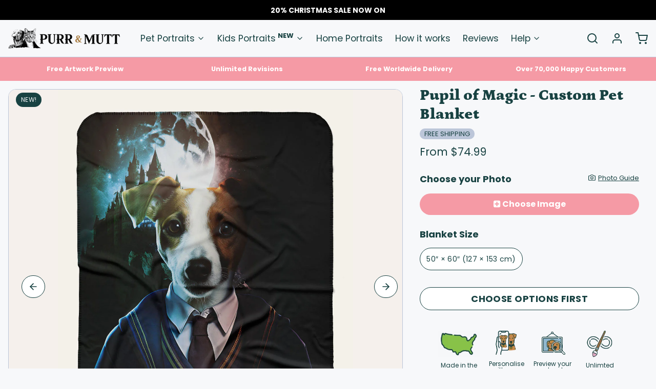

--- FILE ---
content_type: text/html; charset=utf-8
request_url: https://purrandmutt.com/en-int/products/pupil-of-magic-custom-pet-blanket
body_size: 68499
content:
<!DOCTYPE html>
<html 
  class="min-h-[100vh]"
  lang="en"
  x-data="app()" 
  x-init="
    handleSharedCart(); 
    updateCart(false);">

  <head>
	<!-- Added by AVADA SEO Suite -->
	

	<!-- /Added by AVADA SEO Suite -->
    <script src="//d1liekpayvooaz.cloudfront.net/apps/customizery/customizery.js?shop=purr-mutt.myshopify.com"></script>
    <!-- snippets/theme__meta.liquid -->


<meta charset='utf-8'>
<meta name="viewport" content="width=device-width, initial-scale=1, maximum-scale=5"><title>Pupil of Magic - Custom Pet Blanket
</title><link href='https://purrandmutt.com/en-int/products/pupil-of-magic-custom-pet-blanket' rel='canonical'>

  <link href="//purrandmutt.com/cdn/shop/files/fav.jpg?crop=center&height=180&v=1692876016&width=180" rel="apple-touch-icon" sizes="180x180">
  <link href="//purrandmutt.com/cdn/shop/files/fav.jpg?crop=center&height=32&v=1692876016&width=32" rel="icon" type="image/png" sizes="32x32">

<meta name="msapplication-TileColor" content="#f7f8fa">
<meta name="theme-color" content="#2a5cda">
<meta name="description" content="Your pet as a Renaissance King on a beautiful, comfy blanket. Crafted using the highest quality materials for unrivalled durability and tested to strict regulations." />

<meta property="og:url" content="https://purrandmutt.com/en-int/products/pupil-of-magic-custom-pet-blanket">
<meta property="og:site_name" content="Purr &amp; Mutt">
<meta property="og:type" content="product">
<meta property="og:title" content="Pupil of Magic - Custom Pet Blanket">
<meta property="og:description" content="Your pet as a Renaissance King on a beautiful, comfy blanket. Crafted using the highest quality materials for unrivalled durability and tested to strict regulations."><meta property="og:image" content="http://purrandmutt.com/cdn/shop/files/Pupil-of-Magic-Blanket.jpg?v=1697116035">
  <meta property="og:image:secure_url" content="https://purrandmutt.com/cdn/shop/files/Pupil-of-Magic-Blanket.jpg?v=1697116035">
  <meta property="og:image:width" content="1027">
  <meta property="og:image:height" content="1369"><meta property="og:price:amount" content="74.99">
  <meta property="og:price:currency" content="GBP">
<meta name="twitter:title" content="Pupil of Magic - Custom Pet Blanket">
<meta name="twitter:site" content="" />
<meta name="twitter:description" content="Your pet as a Renaissance King on a beautiful, comfy blanket. Crafted using the highest quality materials for unrivalled durability and tested to strict regulations.">
<meta name="twitter:card" content="summary_large_image">

    <link rel="preconnect" href="https://cdn.shopify.com" crossorigin><link rel="preconnect" href="https://fonts.shopifycdn.com" crossorigin><link rel="preload" as="font" href="//purrandmutt.com/cdn/fonts/poppins/poppins_n4.0ba78fa5af9b0e1a374041b3ceaadf0a43b41362.woff2" type="font/woff2" crossorigin><link rel="preload" as="font" href="//purrandmutt.com/cdn/fonts/petrona/petrona_n9.45dc7c900b80a31e32a4cdf33fb5c0c429861477.woff2" type="font/woff2" crossorigin><!-- snippets/theme__structured-data.liquid -->









  <meta itemprop="name" content="Pupil of Magic - Custom Pet Blanket">
  <meta itemprop="url" content="https://purrandmutt.com/en-int/products/pupil-of-magic-custom-pet-blanket">
  <meta itemprop="brand" content="P&M-External">
  <meta itemprop="image" content="https://purrandmutt.com/cdn/shop/files/Pupil-of-Magic-Blanket.jpg?v=1697116035">
  <meta itemprop="description" content="Turn your pet into a pupil of the magic arts with our exquisite highly detailed custom pet portrait. Simply upload a photo and our artists will transform your pet into a stunning masterpiece.
Your pet on a beautiful, comfy blanket!
Crafted using the highest quality materials for unrivalled durability and tested to strict regulations.">
  
  <script type="application/ld+json">
    {
      "@context": "http://schema.org/",
      "@type": "Product",
      "name": "Pupil of Magic - Custom Pet Blanket",
      "url": "https://purrandmutt.com/en-int/products/pupil-of-magic-custom-pet-blanket",
      "image": ["https://purrandmutt.com/cdn/shop/files/Pupil-of-Magic-Blanket.jpg?v=1697116035"],
      "description": "Turn your pet into a pupil of the magic arts with our exquisite highly detailed custom pet portrait. Simply upload a photo and our artists will transform your pet into a stunning masterpiece.
Your pet on a beautiful, comfy blanket!
Crafted using the highest quality materials for unrivalled durability and tested to strict regulations.",
      
        "sku": "Pupil-of-Magic-Blanket-Small",
      
      "brand": {
        "@type": "Thing",
        "name": "P&M-External"
      },
      "offers": [
        
          {
            "@type" : "Offer",
            
              "sku": "Pupil-of-Magic-Blanket-Small",
            
            "availability" : "http://schema.org/InStock",
            "price" : "74.99",
            "priceCurrency" : "USD",
            "url" : "https://purrandmutt.com/en-int/products/pupil-of-magic-custom-pet-blanket?variant=43940568170739"
          },
        
          {
            "@type" : "Offer",
            
              "sku": "Pupil-of-Magic-Blanket-Medium",
            
            "availability" : "http://schema.org/InStock",
            "price" : "89.99",
            "priceCurrency" : "USD",
            "url" : "https://purrandmutt.com/en-int/products/pupil-of-magic-custom-pet-blanket?variant=43940568203507"
          },
        
          {
            "@type" : "Offer",
            
              "sku": "Pupil-of-Magic-Blanket-Large",
            
            "availability" : "http://schema.org/InStock",
            "price" : "101.99",
            "priceCurrency" : "USD",
            "url" : "https://purrandmutt.com/en-int/products/pupil-of-magic-custom-pet-blanket?variant=43940568236275"
          },
        
          {
            "@type" : "Offer",
            
              "sku": "Pupil-of-Magic-Blanket-50x60",
            
            "availability" : "http://schema.org/InStock",
            "price" : "111.99",
            "priceCurrency" : "USD",
            "url" : "https://purrandmutt.com/en-int/products/pupil-of-magic-custom-pet-blanket?variant=43940568269043"
          }
        
      ]
    }
  </script>

  <script type="application/ld+json">
    {
      "@context": "https://schema.org",
      "@type": "BreadcrumbList",
      "itemListElement": [{
        "@type": "ListItem",
        "position": 1,
        "name": "Home",
        "item": "https://purrandmutt.com"
      },{
        "@type": "ListItem",
        "position": 2,
        "name": "Categories",
        "item": "https://purrandmutt.com/collections"
      },{
        "@type": "ListItem",
        "position": 3,
        "name": "Products",
        "item": "https://purrandmutt.com/collections/all"
      },{
        "@type": "ListItem",
        "position": 4,
        "name": "Pupil of Magic - Custom Pet Blanket"
      }]
    }
  </script>




    <!-- snippets/theme__styles.liquid -->


<noscript><style>
  .js\:animation.opacity-0 {
    opacity: 100 !important;
  }
  .js\:animation.translate-y-4,
  .js\:animation.translate-y-8 {
    transform: translateY(0px) !important;
  }
  .no-js--hide {
    display: none !important;
  }
  .no-js--block {
    display: block !important;
  }
</style></noscript>

<style data-shopify>

  @font-face {
  font-family: Poppins;
  font-weight: 400;
  font-style: normal;
  font-display: swap;
  src: url("//purrandmutt.com/cdn/fonts/poppins/poppins_n4.0ba78fa5af9b0e1a374041b3ceaadf0a43b41362.woff2") format("woff2"),
       url("//purrandmutt.com/cdn/fonts/poppins/poppins_n4.214741a72ff2596839fc9760ee7a770386cf16ca.woff") format("woff");
}

  @font-face {
  font-family: Poppins;
  font-weight: 700;
  font-style: normal;
  font-display: swap;
  src: url("//purrandmutt.com/cdn/fonts/poppins/poppins_n7.56758dcf284489feb014a026f3727f2f20a54626.woff2") format("woff2"),
       url("//purrandmutt.com/cdn/fonts/poppins/poppins_n7.f34f55d9b3d3205d2cd6f64955ff4b36f0cfd8da.woff") format("woff");
}

  @font-face {
  font-family: Poppins;
  font-weight: 400;
  font-style: italic;
  font-display: swap;
  src: url("//purrandmutt.com/cdn/fonts/poppins/poppins_i4.846ad1e22474f856bd6b81ba4585a60799a9f5d2.woff2") format("woff2"),
       url("//purrandmutt.com/cdn/fonts/poppins/poppins_i4.56b43284e8b52fc64c1fd271f289a39e8477e9ec.woff") format("woff");
}

  @font-face {
  font-family: Poppins;
  font-weight: 700;
  font-style: italic;
  font-display: swap;
  src: url("//purrandmutt.com/cdn/fonts/poppins/poppins_i7.42fd71da11e9d101e1e6c7932199f925f9eea42d.woff2") format("woff2"),
       url("//purrandmutt.com/cdn/fonts/poppins/poppins_i7.ec8499dbd7616004e21155106d13837fff4cf556.woff") format("woff");
}

  @font-face {
  font-family: Petrona;
  font-weight: 900;
  font-style: normal;
  font-display: swap;
  src: url("//purrandmutt.com/cdn/fonts/petrona/petrona_n9.45dc7c900b80a31e32a4cdf33fb5c0c429861477.woff2") format("woff2"),
       url("//purrandmutt.com/cdn/fonts/petrona/petrona_n9.485c82d8361911b992a949438edd253bf1e1bde6.woff") format("woff");
}

  @font-face {
  font-family: Poppins;
  font-weight: 400;
  font-style: normal;
  font-display: swap;
  src: url("//purrandmutt.com/cdn/fonts/poppins/poppins_n4.0ba78fa5af9b0e1a374041b3ceaadf0a43b41362.woff2") format("woff2"),
       url("//purrandmutt.com/cdn/fonts/poppins/poppins_n4.214741a72ff2596839fc9760ee7a770386cf16ca.woff") format("woff");
}


  :root {
    --color__bg-body-light: #f7f8fa;
    --color__bg-overlay-light-1: #e4e8ee;
    --color__bg-overlay-light-2: #d1d7e2;
    --color__bg-overlay-light-3: #acb6cb;

    --color__text-light: #184242;
    --color__link-light: #184242;

    --color__text-dark: #f7f8fa;

    --color__border-divider-light-1: #bcc6d9;
    --color__border-divider-light-2: #8b9cbd;
    --color__border-divider-light-3: #5b73a1;
    --color__border-selected-light-1: none;
    --color__border-selected-light-2: none;

    --color-primary-button-background-light: #184242;
    --color-primary-button-border-light: #184242;
    --color-primary-button-text-light: #f7f8fa;

    --color-secondary-button-background-light: #184242;
    --color-secondary-button-border-light: #184242;
    --color-secondary-button-text-light: #f7f8fa;

    --color-tertiary-button-background-light: #f59aa5;
    --color-tertiary-button-border-light: #f59aa5;
    --color-tertiary-button-text-light: #f7f8fa;

    --color-neutral-button-background-light: #cad2d9;
    --color-neutral-button-border-light: #cad2d9;
    --color-neutral-button-text-light: #184242;

    --color-plain-button-background-light: #e4e8ee;
    --color-plain-button-border-light: #e4e8ee;
    --color-plain-button-text-light: #184242;

    --sizes-border-button-radius: 50px;
    --sizes-border-input-radius: 4px;
    --sizes-border-element-radius: 4px;
    --sizes-border-width: 1px;
    --sizes-gap-width: 16px;

    --type-font-body-family: Poppins, sans-serif;
    --type-font-body-style: normal;
    --type-font-body-weight: 400;
    --type-font-header-family: Petrona, serif;
    --type-font-header-style: normal;
    --type-font-header-weight: 900;
    --type-font-nav-family: Poppins, sans-serif;
    --type-font-nav-style: normal;
    --type-font-nav-weight: 400;
    --type-font-base-size: 16px;
    --type-button-capiliziation: ;
  }
</style>

    


  <link href="//purrandmutt.com/cdn/shop/t/33/assets/styles-7acfc510.css" rel="stylesheet" type="text/css" media="all" />


    <script>window.performance && window.performance.mark && window.performance.mark('shopify.content_for_header.start');</script><meta name="google-site-verification" content="6WXJyq9lp-_yklpOUZXBpFMTvvmCoE5zc2za89xj3II">
<meta id="shopify-digital-wallet" name="shopify-digital-wallet" content="/30642536586/digital_wallets/dialog">
<meta name="shopify-checkout-api-token" content="0c0447df6e4d76a5c31d26af5aa25e65">
<meta id="in-context-paypal-metadata" data-shop-id="30642536586" data-venmo-supported="false" data-environment="production" data-locale="en_US" data-paypal-v4="true" data-currency="USD">
<link rel="alternate" hreflang="x-default" href="https://purrandmutt.com/products/pupil-of-magic-custom-pet-blanket">
<link rel="alternate" hreflang="en-AC" href="https://purrandmutt.com/en-int/products/pupil-of-magic-custom-pet-blanket">
<link rel="alternate" hreflang="en-AE" href="https://purrandmutt.com/en-int/products/pupil-of-magic-custom-pet-blanket">
<link rel="alternate" hreflang="en-AF" href="https://purrandmutt.com/en-int/products/pupil-of-magic-custom-pet-blanket">
<link rel="alternate" hreflang="en-AG" href="https://purrandmutt.com/en-int/products/pupil-of-magic-custom-pet-blanket">
<link rel="alternate" hreflang="en-AI" href="https://purrandmutt.com/en-int/products/pupil-of-magic-custom-pet-blanket">
<link rel="alternate" hreflang="en-AO" href="https://purrandmutt.com/en-int/products/pupil-of-magic-custom-pet-blanket">
<link rel="alternate" hreflang="en-AW" href="https://purrandmutt.com/en-int/products/pupil-of-magic-custom-pet-blanket">
<link rel="alternate" hreflang="en-AZ" href="https://purrandmutt.com/en-int/products/pupil-of-magic-custom-pet-blanket">
<link rel="alternate" hreflang="en-BB" href="https://purrandmutt.com/en-int/products/pupil-of-magic-custom-pet-blanket">
<link rel="alternate" hreflang="en-BD" href="https://purrandmutt.com/en-int/products/pupil-of-magic-custom-pet-blanket">
<link rel="alternate" hreflang="en-BF" href="https://purrandmutt.com/en-int/products/pupil-of-magic-custom-pet-blanket">
<link rel="alternate" hreflang="en-BH" href="https://purrandmutt.com/en-int/products/pupil-of-magic-custom-pet-blanket">
<link rel="alternate" hreflang="en-BI" href="https://purrandmutt.com/en-int/products/pupil-of-magic-custom-pet-blanket">
<link rel="alternate" hreflang="en-BJ" href="https://purrandmutt.com/en-int/products/pupil-of-magic-custom-pet-blanket">
<link rel="alternate" hreflang="en-BL" href="https://purrandmutt.com/en-int/products/pupil-of-magic-custom-pet-blanket">
<link rel="alternate" hreflang="en-BM" href="https://purrandmutt.com/en-int/products/pupil-of-magic-custom-pet-blanket">
<link rel="alternate" hreflang="en-BN" href="https://purrandmutt.com/en-int/products/pupil-of-magic-custom-pet-blanket">
<link rel="alternate" hreflang="en-BQ" href="https://purrandmutt.com/en-int/products/pupil-of-magic-custom-pet-blanket">
<link rel="alternate" hreflang="en-BS" href="https://purrandmutt.com/en-int/products/pupil-of-magic-custom-pet-blanket">
<link rel="alternate" hreflang="en-BT" href="https://purrandmutt.com/en-int/products/pupil-of-magic-custom-pet-blanket">
<link rel="alternate" hreflang="en-BW" href="https://purrandmutt.com/en-int/products/pupil-of-magic-custom-pet-blanket">
<link rel="alternate" hreflang="en-BZ" href="https://purrandmutt.com/en-int/products/pupil-of-magic-custom-pet-blanket">
<link rel="alternate" hreflang="en-CC" href="https://purrandmutt.com/en-int/products/pupil-of-magic-custom-pet-blanket">
<link rel="alternate" hreflang="en-CD" href="https://purrandmutt.com/en-int/products/pupil-of-magic-custom-pet-blanket">
<link rel="alternate" hreflang="en-CF" href="https://purrandmutt.com/en-int/products/pupil-of-magic-custom-pet-blanket">
<link rel="alternate" hreflang="en-CG" href="https://purrandmutt.com/en-int/products/pupil-of-magic-custom-pet-blanket">
<link rel="alternate" hreflang="en-CI" href="https://purrandmutt.com/en-int/products/pupil-of-magic-custom-pet-blanket">
<link rel="alternate" hreflang="en-CK" href="https://purrandmutt.com/en-int/products/pupil-of-magic-custom-pet-blanket">
<link rel="alternate" hreflang="en-CM" href="https://purrandmutt.com/en-int/products/pupil-of-magic-custom-pet-blanket">
<link rel="alternate" hreflang="en-CN" href="https://purrandmutt.com/en-int/products/pupil-of-magic-custom-pet-blanket">
<link rel="alternate" hreflang="en-CR" href="https://purrandmutt.com/en-int/products/pupil-of-magic-custom-pet-blanket">
<link rel="alternate" hreflang="en-CV" href="https://purrandmutt.com/en-int/products/pupil-of-magic-custom-pet-blanket">
<link rel="alternate" hreflang="en-CW" href="https://purrandmutt.com/en-int/products/pupil-of-magic-custom-pet-blanket">
<link rel="alternate" hreflang="en-CX" href="https://purrandmutt.com/en-int/products/pupil-of-magic-custom-pet-blanket">
<link rel="alternate" hreflang="en-DJ" href="https://purrandmutt.com/en-int/products/pupil-of-magic-custom-pet-blanket">
<link rel="alternate" hreflang="en-DM" href="https://purrandmutt.com/en-int/products/pupil-of-magic-custom-pet-blanket">
<link rel="alternate" hreflang="en-DO" href="https://purrandmutt.com/en-int/products/pupil-of-magic-custom-pet-blanket">
<link rel="alternate" hreflang="en-EG" href="https://purrandmutt.com/en-int/products/pupil-of-magic-custom-pet-blanket">
<link rel="alternate" hreflang="en-EH" href="https://purrandmutt.com/en-int/products/pupil-of-magic-custom-pet-blanket">
<link rel="alternate" hreflang="en-ER" href="https://purrandmutt.com/en-int/products/pupil-of-magic-custom-pet-blanket">
<link rel="alternate" hreflang="en-ET" href="https://purrandmutt.com/en-int/products/pupil-of-magic-custom-pet-blanket">
<link rel="alternate" hreflang="en-FJ" href="https://purrandmutt.com/en-int/products/pupil-of-magic-custom-pet-blanket">
<link rel="alternate" hreflang="en-GA" href="https://purrandmutt.com/en-int/products/pupil-of-magic-custom-pet-blanket">
<link rel="alternate" hreflang="en-GD" href="https://purrandmutt.com/en-int/products/pupil-of-magic-custom-pet-blanket">
<link rel="alternate" hreflang="en-GH" href="https://purrandmutt.com/en-int/products/pupil-of-magic-custom-pet-blanket">
<link rel="alternate" hreflang="en-GM" href="https://purrandmutt.com/en-int/products/pupil-of-magic-custom-pet-blanket">
<link rel="alternate" hreflang="en-GN" href="https://purrandmutt.com/en-int/products/pupil-of-magic-custom-pet-blanket">
<link rel="alternate" hreflang="en-GQ" href="https://purrandmutt.com/en-int/products/pupil-of-magic-custom-pet-blanket">
<link rel="alternate" hreflang="en-GT" href="https://purrandmutt.com/en-int/products/pupil-of-magic-custom-pet-blanket">
<link rel="alternate" hreflang="en-GW" href="https://purrandmutt.com/en-int/products/pupil-of-magic-custom-pet-blanket">
<link rel="alternate" hreflang="en-HK" href="https://purrandmutt.com/en-int/products/pupil-of-magic-custom-pet-blanket">
<link rel="alternate" hreflang="en-HN" href="https://purrandmutt.com/en-int/products/pupil-of-magic-custom-pet-blanket">
<link rel="alternate" hreflang="en-HT" href="https://purrandmutt.com/en-int/products/pupil-of-magic-custom-pet-blanket">
<link rel="alternate" hreflang="en-ID" href="https://purrandmutt.com/en-int/products/pupil-of-magic-custom-pet-blanket">
<link rel="alternate" hreflang="en-IL" href="https://purrandmutt.com/en-int/products/pupil-of-magic-custom-pet-blanket">
<link rel="alternate" hreflang="en-IN" href="https://purrandmutt.com/en-int/products/pupil-of-magic-custom-pet-blanket">
<link rel="alternate" hreflang="en-IO" href="https://purrandmutt.com/en-int/products/pupil-of-magic-custom-pet-blanket">
<link rel="alternate" hreflang="en-IQ" href="https://purrandmutt.com/en-int/products/pupil-of-magic-custom-pet-blanket">
<link rel="alternate" hreflang="en-JM" href="https://purrandmutt.com/en-int/products/pupil-of-magic-custom-pet-blanket">
<link rel="alternate" hreflang="en-JO" href="https://purrandmutt.com/en-int/products/pupil-of-magic-custom-pet-blanket">
<link rel="alternate" hreflang="en-JP" href="https://purrandmutt.com/en-int/products/pupil-of-magic-custom-pet-blanket">
<link rel="alternate" hreflang="en-KE" href="https://purrandmutt.com/en-int/products/pupil-of-magic-custom-pet-blanket">
<link rel="alternate" hreflang="en-KG" href="https://purrandmutt.com/en-int/products/pupil-of-magic-custom-pet-blanket">
<link rel="alternate" hreflang="en-KH" href="https://purrandmutt.com/en-int/products/pupil-of-magic-custom-pet-blanket">
<link rel="alternate" hreflang="en-KI" href="https://purrandmutt.com/en-int/products/pupil-of-magic-custom-pet-blanket">
<link rel="alternate" hreflang="en-KM" href="https://purrandmutt.com/en-int/products/pupil-of-magic-custom-pet-blanket">
<link rel="alternate" hreflang="en-KN" href="https://purrandmutt.com/en-int/products/pupil-of-magic-custom-pet-blanket">
<link rel="alternate" hreflang="en-KR" href="https://purrandmutt.com/en-int/products/pupil-of-magic-custom-pet-blanket">
<link rel="alternate" hreflang="en-KW" href="https://purrandmutt.com/en-int/products/pupil-of-magic-custom-pet-blanket">
<link rel="alternate" hreflang="en-KY" href="https://purrandmutt.com/en-int/products/pupil-of-magic-custom-pet-blanket">
<link rel="alternate" hreflang="en-KZ" href="https://purrandmutt.com/en-int/products/pupil-of-magic-custom-pet-blanket">
<link rel="alternate" hreflang="en-LA" href="https://purrandmutt.com/en-int/products/pupil-of-magic-custom-pet-blanket">
<link rel="alternate" hreflang="en-LB" href="https://purrandmutt.com/en-int/products/pupil-of-magic-custom-pet-blanket">
<link rel="alternate" hreflang="en-LC" href="https://purrandmutt.com/en-int/products/pupil-of-magic-custom-pet-blanket">
<link rel="alternate" hreflang="en-LK" href="https://purrandmutt.com/en-int/products/pupil-of-magic-custom-pet-blanket">
<link rel="alternate" hreflang="en-LR" href="https://purrandmutt.com/en-int/products/pupil-of-magic-custom-pet-blanket">
<link rel="alternate" hreflang="en-LS" href="https://purrandmutt.com/en-int/products/pupil-of-magic-custom-pet-blanket">
<link rel="alternate" hreflang="en-LY" href="https://purrandmutt.com/en-int/products/pupil-of-magic-custom-pet-blanket">
<link rel="alternate" hreflang="en-MA" href="https://purrandmutt.com/en-int/products/pupil-of-magic-custom-pet-blanket">
<link rel="alternate" hreflang="en-MF" href="https://purrandmutt.com/en-int/products/pupil-of-magic-custom-pet-blanket">
<link rel="alternate" hreflang="en-MG" href="https://purrandmutt.com/en-int/products/pupil-of-magic-custom-pet-blanket">
<link rel="alternate" hreflang="en-ML" href="https://purrandmutt.com/en-int/products/pupil-of-magic-custom-pet-blanket">
<link rel="alternate" hreflang="en-MM" href="https://purrandmutt.com/en-int/products/pupil-of-magic-custom-pet-blanket">
<link rel="alternate" hreflang="en-MN" href="https://purrandmutt.com/en-int/products/pupil-of-magic-custom-pet-blanket">
<link rel="alternate" hreflang="en-MO" href="https://purrandmutt.com/en-int/products/pupil-of-magic-custom-pet-blanket">
<link rel="alternate" hreflang="en-MQ" href="https://purrandmutt.com/en-int/products/pupil-of-magic-custom-pet-blanket">
<link rel="alternate" hreflang="en-MR" href="https://purrandmutt.com/en-int/products/pupil-of-magic-custom-pet-blanket">
<link rel="alternate" hreflang="en-MS" href="https://purrandmutt.com/en-int/products/pupil-of-magic-custom-pet-blanket">
<link rel="alternate" hreflang="en-MU" href="https://purrandmutt.com/en-int/products/pupil-of-magic-custom-pet-blanket">
<link rel="alternate" hreflang="en-MV" href="https://purrandmutt.com/en-int/products/pupil-of-magic-custom-pet-blanket">
<link rel="alternate" hreflang="en-MW" href="https://purrandmutt.com/en-int/products/pupil-of-magic-custom-pet-blanket">
<link rel="alternate" hreflang="en-MX" href="https://purrandmutt.com/en-int/products/pupil-of-magic-custom-pet-blanket">
<link rel="alternate" hreflang="en-MY" href="https://purrandmutt.com/en-int/products/pupil-of-magic-custom-pet-blanket">
<link rel="alternate" hreflang="en-MZ" href="https://purrandmutt.com/en-int/products/pupil-of-magic-custom-pet-blanket">
<link rel="alternate" hreflang="en-NA" href="https://purrandmutt.com/en-int/products/pupil-of-magic-custom-pet-blanket">
<link rel="alternate" hreflang="en-NC" href="https://purrandmutt.com/en-int/products/pupil-of-magic-custom-pet-blanket">
<link rel="alternate" hreflang="en-NE" href="https://purrandmutt.com/en-int/products/pupil-of-magic-custom-pet-blanket">
<link rel="alternate" hreflang="en-NF" href="https://purrandmutt.com/en-int/products/pupil-of-magic-custom-pet-blanket">
<link rel="alternate" hreflang="en-NG" href="https://purrandmutt.com/en-int/products/pupil-of-magic-custom-pet-blanket">
<link rel="alternate" hreflang="en-NI" href="https://purrandmutt.com/en-int/products/pupil-of-magic-custom-pet-blanket">
<link rel="alternate" hreflang="en-NP" href="https://purrandmutt.com/en-int/products/pupil-of-magic-custom-pet-blanket">
<link rel="alternate" hreflang="en-NR" href="https://purrandmutt.com/en-int/products/pupil-of-magic-custom-pet-blanket">
<link rel="alternate" hreflang="en-NU" href="https://purrandmutt.com/en-int/products/pupil-of-magic-custom-pet-blanket">
<link rel="alternate" hreflang="en-OM" href="https://purrandmutt.com/en-int/products/pupil-of-magic-custom-pet-blanket">
<link rel="alternate" hreflang="en-PA" href="https://purrandmutt.com/en-int/products/pupil-of-magic-custom-pet-blanket">
<link rel="alternate" hreflang="en-PF" href="https://purrandmutt.com/en-int/products/pupil-of-magic-custom-pet-blanket">
<link rel="alternate" hreflang="en-PG" href="https://purrandmutt.com/en-int/products/pupil-of-magic-custom-pet-blanket">
<link rel="alternate" hreflang="en-PH" href="https://purrandmutt.com/en-int/products/pupil-of-magic-custom-pet-blanket">
<link rel="alternate" hreflang="en-PK" href="https://purrandmutt.com/en-int/products/pupil-of-magic-custom-pet-blanket">
<link rel="alternate" hreflang="en-PM" href="https://purrandmutt.com/en-int/products/pupil-of-magic-custom-pet-blanket">
<link rel="alternate" hreflang="en-PN" href="https://purrandmutt.com/en-int/products/pupil-of-magic-custom-pet-blanket">
<link rel="alternate" hreflang="en-PS" href="https://purrandmutt.com/en-int/products/pupil-of-magic-custom-pet-blanket">
<link rel="alternate" hreflang="en-QA" href="https://purrandmutt.com/en-int/products/pupil-of-magic-custom-pet-blanket">
<link rel="alternate" hreflang="en-RU" href="https://purrandmutt.com/en-int/products/pupil-of-magic-custom-pet-blanket">
<link rel="alternate" hreflang="en-RW" href="https://purrandmutt.com/en-int/products/pupil-of-magic-custom-pet-blanket">
<link rel="alternate" hreflang="en-SA" href="https://purrandmutt.com/en-int/products/pupil-of-magic-custom-pet-blanket">
<link rel="alternate" hreflang="en-SB" href="https://purrandmutt.com/en-int/products/pupil-of-magic-custom-pet-blanket">
<link rel="alternate" hreflang="en-SC" href="https://purrandmutt.com/en-int/products/pupil-of-magic-custom-pet-blanket">
<link rel="alternate" hreflang="en-SD" href="https://purrandmutt.com/en-int/products/pupil-of-magic-custom-pet-blanket">
<link rel="alternate" hreflang="en-SG" href="https://purrandmutt.com/en-int/products/pupil-of-magic-custom-pet-blanket">
<link rel="alternate" hreflang="en-SH" href="https://purrandmutt.com/en-int/products/pupil-of-magic-custom-pet-blanket">
<link rel="alternate" hreflang="en-SL" href="https://purrandmutt.com/en-int/products/pupil-of-magic-custom-pet-blanket">
<link rel="alternate" hreflang="en-SN" href="https://purrandmutt.com/en-int/products/pupil-of-magic-custom-pet-blanket">
<link rel="alternate" hreflang="en-SO" href="https://purrandmutt.com/en-int/products/pupil-of-magic-custom-pet-blanket">
<link rel="alternate" hreflang="en-SS" href="https://purrandmutt.com/en-int/products/pupil-of-magic-custom-pet-blanket">
<link rel="alternate" hreflang="en-ST" href="https://purrandmutt.com/en-int/products/pupil-of-magic-custom-pet-blanket">
<link rel="alternate" hreflang="en-SV" href="https://purrandmutt.com/en-int/products/pupil-of-magic-custom-pet-blanket">
<link rel="alternate" hreflang="en-SX" href="https://purrandmutt.com/en-int/products/pupil-of-magic-custom-pet-blanket">
<link rel="alternate" hreflang="en-SZ" href="https://purrandmutt.com/en-int/products/pupil-of-magic-custom-pet-blanket">
<link rel="alternate" hreflang="en-TA" href="https://purrandmutt.com/en-int/products/pupil-of-magic-custom-pet-blanket">
<link rel="alternate" hreflang="en-TC" href="https://purrandmutt.com/en-int/products/pupil-of-magic-custom-pet-blanket">
<link rel="alternate" hreflang="en-TD" href="https://purrandmutt.com/en-int/products/pupil-of-magic-custom-pet-blanket">
<link rel="alternate" hreflang="en-TF" href="https://purrandmutt.com/en-int/products/pupil-of-magic-custom-pet-blanket">
<link rel="alternate" hreflang="en-TG" href="https://purrandmutt.com/en-int/products/pupil-of-magic-custom-pet-blanket">
<link rel="alternate" hreflang="en-TH" href="https://purrandmutt.com/en-int/products/pupil-of-magic-custom-pet-blanket">
<link rel="alternate" hreflang="en-TJ" href="https://purrandmutt.com/en-int/products/pupil-of-magic-custom-pet-blanket">
<link rel="alternate" hreflang="en-TK" href="https://purrandmutt.com/en-int/products/pupil-of-magic-custom-pet-blanket">
<link rel="alternate" hreflang="en-TL" href="https://purrandmutt.com/en-int/products/pupil-of-magic-custom-pet-blanket">
<link rel="alternate" hreflang="en-TM" href="https://purrandmutt.com/en-int/products/pupil-of-magic-custom-pet-blanket">
<link rel="alternate" hreflang="en-TN" href="https://purrandmutt.com/en-int/products/pupil-of-magic-custom-pet-blanket">
<link rel="alternate" hreflang="en-TO" href="https://purrandmutt.com/en-int/products/pupil-of-magic-custom-pet-blanket">
<link rel="alternate" hreflang="en-TT" href="https://purrandmutt.com/en-int/products/pupil-of-magic-custom-pet-blanket">
<link rel="alternate" hreflang="en-TV" href="https://purrandmutt.com/en-int/products/pupil-of-magic-custom-pet-blanket">
<link rel="alternate" hreflang="en-TW" href="https://purrandmutt.com/en-int/products/pupil-of-magic-custom-pet-blanket">
<link rel="alternate" hreflang="en-TZ" href="https://purrandmutt.com/en-int/products/pupil-of-magic-custom-pet-blanket">
<link rel="alternate" hreflang="en-UG" href="https://purrandmutt.com/en-int/products/pupil-of-magic-custom-pet-blanket">
<link rel="alternate" hreflang="en-UM" href="https://purrandmutt.com/en-int/products/pupil-of-magic-custom-pet-blanket">
<link rel="alternate" hreflang="en-UZ" href="https://purrandmutt.com/en-int/products/pupil-of-magic-custom-pet-blanket">
<link rel="alternate" hreflang="en-VC" href="https://purrandmutt.com/en-int/products/pupil-of-magic-custom-pet-blanket">
<link rel="alternate" hreflang="en-VG" href="https://purrandmutt.com/en-int/products/pupil-of-magic-custom-pet-blanket">
<link rel="alternate" hreflang="en-VN" href="https://purrandmutt.com/en-int/products/pupil-of-magic-custom-pet-blanket">
<link rel="alternate" hreflang="en-VU" href="https://purrandmutt.com/en-int/products/pupil-of-magic-custom-pet-blanket">
<link rel="alternate" hreflang="en-WF" href="https://purrandmutt.com/en-int/products/pupil-of-magic-custom-pet-blanket">
<link rel="alternate" hreflang="en-WS" href="https://purrandmutt.com/en-int/products/pupil-of-magic-custom-pet-blanket">
<link rel="alternate" hreflang="en-YE" href="https://purrandmutt.com/en-int/products/pupil-of-magic-custom-pet-blanket">
<link rel="alternate" hreflang="en-ZA" href="https://purrandmutt.com/en-int/products/pupil-of-magic-custom-pet-blanket">
<link rel="alternate" hreflang="en-ZM" href="https://purrandmutt.com/en-int/products/pupil-of-magic-custom-pet-blanket">
<link rel="alternate" hreflang="en-ZW" href="https://purrandmutt.com/en-int/products/pupil-of-magic-custom-pet-blanket">
<link rel="alternate" hreflang="en-AU" href="https://purrandmutt.com/en-au/products/pupil-of-magic-custom-pet-blanket">
<link rel="alternate" hreflang="en-NZ" href="https://purrandmutt.com/en-nz/products/pupil-of-magic-custom-pet-blanket">
<link rel="alternate" hreflang="en-AX" href="https://purrandmutt.com/en-eu/products/pupil-of-magic-custom-pet-blanket">
<link rel="alternate" hreflang="en-AL" href="https://purrandmutt.com/en-eu/products/pupil-of-magic-custom-pet-blanket">
<link rel="alternate" hreflang="en-AD" href="https://purrandmutt.com/en-eu/products/pupil-of-magic-custom-pet-blanket">
<link rel="alternate" hreflang="en-AM" href="https://purrandmutt.com/en-eu/products/pupil-of-magic-custom-pet-blanket">
<link rel="alternate" hreflang="en-AT" href="https://purrandmutt.com/en-eu/products/pupil-of-magic-custom-pet-blanket">
<link rel="alternate" hreflang="en-BY" href="https://purrandmutt.com/en-eu/products/pupil-of-magic-custom-pet-blanket">
<link rel="alternate" hreflang="en-BE" href="https://purrandmutt.com/en-eu/products/pupil-of-magic-custom-pet-blanket">
<link rel="alternate" hreflang="en-BA" href="https://purrandmutt.com/en-eu/products/pupil-of-magic-custom-pet-blanket">
<link rel="alternate" hreflang="en-BG" href="https://purrandmutt.com/en-eu/products/pupil-of-magic-custom-pet-blanket">
<link rel="alternate" hreflang="en-HR" href="https://purrandmutt.com/en-eu/products/pupil-of-magic-custom-pet-blanket">
<link rel="alternate" hreflang="en-CY" href="https://purrandmutt.com/en-eu/products/pupil-of-magic-custom-pet-blanket">
<link rel="alternate" hreflang="en-CZ" href="https://purrandmutt.com/en-eu/products/pupil-of-magic-custom-pet-blanket">
<link rel="alternate" hreflang="en-DK" href="https://purrandmutt.com/en-eu/products/pupil-of-magic-custom-pet-blanket">
<link rel="alternate" hreflang="en-EE" href="https://purrandmutt.com/en-eu/products/pupil-of-magic-custom-pet-blanket">
<link rel="alternate" hreflang="en-FO" href="https://purrandmutt.com/en-eu/products/pupil-of-magic-custom-pet-blanket">
<link rel="alternate" hreflang="en-FI" href="https://purrandmutt.com/en-eu/products/pupil-of-magic-custom-pet-blanket">
<link rel="alternate" hreflang="en-FR" href="https://purrandmutt.com/en-eu/products/pupil-of-magic-custom-pet-blanket">
<link rel="alternate" hreflang="en-GE" href="https://purrandmutt.com/en-eu/products/pupil-of-magic-custom-pet-blanket">
<link rel="alternate" hreflang="en-DE" href="https://purrandmutt.com/en-eu/products/pupil-of-magic-custom-pet-blanket">
<link rel="alternate" hreflang="en-GI" href="https://purrandmutt.com/en-eu/products/pupil-of-magic-custom-pet-blanket">
<link rel="alternate" hreflang="en-GR" href="https://purrandmutt.com/en-eu/products/pupil-of-magic-custom-pet-blanket">
<link rel="alternate" hreflang="en-GL" href="https://purrandmutt.com/en-eu/products/pupil-of-magic-custom-pet-blanket">
<link rel="alternate" hreflang="en-GP" href="https://purrandmutt.com/en-eu/products/pupil-of-magic-custom-pet-blanket">
<link rel="alternate" hreflang="en-HU" href="https://purrandmutt.com/en-eu/products/pupil-of-magic-custom-pet-blanket">
<link rel="alternate" hreflang="en-IS" href="https://purrandmutt.com/en-eu/products/pupil-of-magic-custom-pet-blanket">
<link rel="alternate" hreflang="en-IT" href="https://purrandmutt.com/en-eu/products/pupil-of-magic-custom-pet-blanket">
<link rel="alternate" hreflang="en-XK" href="https://purrandmutt.com/en-eu/products/pupil-of-magic-custom-pet-blanket">
<link rel="alternate" hreflang="en-LV" href="https://purrandmutt.com/en-eu/products/pupil-of-magic-custom-pet-blanket">
<link rel="alternate" hreflang="en-LI" href="https://purrandmutt.com/en-eu/products/pupil-of-magic-custom-pet-blanket">
<link rel="alternate" hreflang="en-LT" href="https://purrandmutt.com/en-eu/products/pupil-of-magic-custom-pet-blanket">
<link rel="alternate" hreflang="en-LU" href="https://purrandmutt.com/en-eu/products/pupil-of-magic-custom-pet-blanket">
<link rel="alternate" hreflang="en-MK" href="https://purrandmutt.com/en-eu/products/pupil-of-magic-custom-pet-blanket">
<link rel="alternate" hreflang="en-MT" href="https://purrandmutt.com/en-eu/products/pupil-of-magic-custom-pet-blanket">
<link rel="alternate" hreflang="en-YT" href="https://purrandmutt.com/en-eu/products/pupil-of-magic-custom-pet-blanket">
<link rel="alternate" hreflang="en-MD" href="https://purrandmutt.com/en-eu/products/pupil-of-magic-custom-pet-blanket">
<link rel="alternate" hreflang="en-MC" href="https://purrandmutt.com/en-eu/products/pupil-of-magic-custom-pet-blanket">
<link rel="alternate" hreflang="en-ME" href="https://purrandmutt.com/en-eu/products/pupil-of-magic-custom-pet-blanket">
<link rel="alternate" hreflang="en-NL" href="https://purrandmutt.com/en-eu/products/pupil-of-magic-custom-pet-blanket">
<link rel="alternate" hreflang="en-NO" href="https://purrandmutt.com/en-eu/products/pupil-of-magic-custom-pet-blanket">
<link rel="alternate" hreflang="en-PL" href="https://purrandmutt.com/en-eu/products/pupil-of-magic-custom-pet-blanket">
<link rel="alternate" hreflang="en-PT" href="https://purrandmutt.com/en-eu/products/pupil-of-magic-custom-pet-blanket">
<link rel="alternate" hreflang="en-RE" href="https://purrandmutt.com/en-eu/products/pupil-of-magic-custom-pet-blanket">
<link rel="alternate" hreflang="en-RO" href="https://purrandmutt.com/en-eu/products/pupil-of-magic-custom-pet-blanket">
<link rel="alternate" hreflang="en-SM" href="https://purrandmutt.com/en-eu/products/pupil-of-magic-custom-pet-blanket">
<link rel="alternate" hreflang="en-RS" href="https://purrandmutt.com/en-eu/products/pupil-of-magic-custom-pet-blanket">
<link rel="alternate" hreflang="en-SK" href="https://purrandmutt.com/en-eu/products/pupil-of-magic-custom-pet-blanket">
<link rel="alternate" hreflang="en-SI" href="https://purrandmutt.com/en-eu/products/pupil-of-magic-custom-pet-blanket">
<link rel="alternate" hreflang="en-ES" href="https://purrandmutt.com/en-eu/products/pupil-of-magic-custom-pet-blanket">
<link rel="alternate" hreflang="en-SJ" href="https://purrandmutt.com/en-eu/products/pupil-of-magic-custom-pet-blanket">
<link rel="alternate" hreflang="en-SE" href="https://purrandmutt.com/en-eu/products/pupil-of-magic-custom-pet-blanket">
<link rel="alternate" hreflang="en-CH" href="https://purrandmutt.com/en-eu/products/pupil-of-magic-custom-pet-blanket">
<link rel="alternate" hreflang="en-TR" href="https://purrandmutt.com/en-eu/products/pupil-of-magic-custom-pet-blanket">
<link rel="alternate" hreflang="en-UA" href="https://purrandmutt.com/en-eu/products/pupil-of-magic-custom-pet-blanket">
<link rel="alternate" hreflang="en-VA" href="https://purrandmutt.com/en-eu/products/pupil-of-magic-custom-pet-blanket">
<link rel="alternate" hreflang="en-CA" href="https://purrandmutt.com/en-ca/products/pupil-of-magic-custom-pet-blanket">
<link rel="alternate" hreflang="en-US" href="https://purrandmutt.com/en-us/products/pupil-of-magic-custom-pet-blanket">
<link rel="alternate" hreflang="en-IE" href="https://purrandmutt.com/en-ie/products/pupil-of-magic-custom-pet-blanket">
<link rel="alternate" type="application/json+oembed" href="https://purrandmutt.com/en-int/products/pupil-of-magic-custom-pet-blanket.oembed">
<script async="async" src="/checkouts/internal/preloads.js?locale=en-BM"></script>
<link rel="preconnect" href="https://shop.app" crossorigin="anonymous">
<script async="async" src="https://shop.app/checkouts/internal/preloads.js?locale=en-BM&shop_id=30642536586" crossorigin="anonymous"></script>
<script id="apple-pay-shop-capabilities" type="application/json">{"shopId":30642536586,"countryCode":"GB","currencyCode":"USD","merchantCapabilities":["supports3DS"],"merchantId":"gid:\/\/shopify\/Shop\/30642536586","merchantName":"Purr \u0026 Mutt","requiredBillingContactFields":["postalAddress","email","phone"],"requiredShippingContactFields":["postalAddress","email","phone"],"shippingType":"shipping","supportedNetworks":["visa","maestro","masterCard","amex","discover","elo"],"total":{"type":"pending","label":"Purr \u0026 Mutt","amount":"1.00"},"shopifyPaymentsEnabled":true,"supportsSubscriptions":true}</script>
<script id="shopify-features" type="application/json">{"accessToken":"0c0447df6e4d76a5c31d26af5aa25e65","betas":["rich-media-storefront-analytics"],"domain":"purrandmutt.com","predictiveSearch":true,"shopId":30642536586,"locale":"en"}</script>
<script>var Shopify = Shopify || {};
Shopify.shop = "purr-mutt.myshopify.com";
Shopify.locale = "en";
Shopify.currency = {"active":"USD","rate":"1.3781118"};
Shopify.country = "BM";
Shopify.theme = {"name":"P\u0026M V2","id":137403531507,"schema_name":"Paper","schema_version":"6.0.1","theme_store_id":1662,"role":"main"};
Shopify.theme.handle = "null";
Shopify.theme.style = {"id":null,"handle":null};
Shopify.cdnHost = "purrandmutt.com/cdn";
Shopify.routes = Shopify.routes || {};
Shopify.routes.root = "/en-int/";</script>
<script type="module">!function(o){(o.Shopify=o.Shopify||{}).modules=!0}(window);</script>
<script>!function(o){function n(){var o=[];function n(){o.push(Array.prototype.slice.apply(arguments))}return n.q=o,n}var t=o.Shopify=o.Shopify||{};t.loadFeatures=n(),t.autoloadFeatures=n()}(window);</script>
<script>
  window.ShopifyPay = window.ShopifyPay || {};
  window.ShopifyPay.apiHost = "shop.app\/pay";
  window.ShopifyPay.redirectState = null;
</script>
<script id="shop-js-analytics" type="application/json">{"pageType":"product"}</script>
<script defer="defer" async type="module" src="//purrandmutt.com/cdn/shopifycloud/shop-js/modules/v2/client.init-shop-cart-sync_DtuiiIyl.en.esm.js"></script>
<script defer="defer" async type="module" src="//purrandmutt.com/cdn/shopifycloud/shop-js/modules/v2/chunk.common_CUHEfi5Q.esm.js"></script>
<script type="module">
  await import("//purrandmutt.com/cdn/shopifycloud/shop-js/modules/v2/client.init-shop-cart-sync_DtuiiIyl.en.esm.js");
await import("//purrandmutt.com/cdn/shopifycloud/shop-js/modules/v2/chunk.common_CUHEfi5Q.esm.js");

  window.Shopify.SignInWithShop?.initShopCartSync?.({"fedCMEnabled":true,"windoidEnabled":true});

</script>
<script>
  window.Shopify = window.Shopify || {};
  if (!window.Shopify.featureAssets) window.Shopify.featureAssets = {};
  window.Shopify.featureAssets['shop-js'] = {"shop-cart-sync":["modules/v2/client.shop-cart-sync_DFoTY42P.en.esm.js","modules/v2/chunk.common_CUHEfi5Q.esm.js"],"init-fed-cm":["modules/v2/client.init-fed-cm_D2UNy1i2.en.esm.js","modules/v2/chunk.common_CUHEfi5Q.esm.js"],"init-shop-email-lookup-coordinator":["modules/v2/client.init-shop-email-lookup-coordinator_BQEe2rDt.en.esm.js","modules/v2/chunk.common_CUHEfi5Q.esm.js"],"shop-cash-offers":["modules/v2/client.shop-cash-offers_3CTtReFF.en.esm.js","modules/v2/chunk.common_CUHEfi5Q.esm.js","modules/v2/chunk.modal_BewljZkx.esm.js"],"shop-button":["modules/v2/client.shop-button_C6oxCjDL.en.esm.js","modules/v2/chunk.common_CUHEfi5Q.esm.js"],"init-windoid":["modules/v2/client.init-windoid_5pix8xhK.en.esm.js","modules/v2/chunk.common_CUHEfi5Q.esm.js"],"avatar":["modules/v2/client.avatar_BTnouDA3.en.esm.js"],"init-shop-cart-sync":["modules/v2/client.init-shop-cart-sync_DtuiiIyl.en.esm.js","modules/v2/chunk.common_CUHEfi5Q.esm.js"],"shop-toast-manager":["modules/v2/client.shop-toast-manager_BYv_8cH1.en.esm.js","modules/v2/chunk.common_CUHEfi5Q.esm.js"],"pay-button":["modules/v2/client.pay-button_FnF9EIkY.en.esm.js","modules/v2/chunk.common_CUHEfi5Q.esm.js"],"shop-login-button":["modules/v2/client.shop-login-button_CH1KUpOf.en.esm.js","modules/v2/chunk.common_CUHEfi5Q.esm.js","modules/v2/chunk.modal_BewljZkx.esm.js"],"init-customer-accounts-sign-up":["modules/v2/client.init-customer-accounts-sign-up_aj7QGgYS.en.esm.js","modules/v2/client.shop-login-button_CH1KUpOf.en.esm.js","modules/v2/chunk.common_CUHEfi5Q.esm.js","modules/v2/chunk.modal_BewljZkx.esm.js"],"init-shop-for-new-customer-accounts":["modules/v2/client.init-shop-for-new-customer-accounts_NbnYRf_7.en.esm.js","modules/v2/client.shop-login-button_CH1KUpOf.en.esm.js","modules/v2/chunk.common_CUHEfi5Q.esm.js","modules/v2/chunk.modal_BewljZkx.esm.js"],"init-customer-accounts":["modules/v2/client.init-customer-accounts_ppedhqCH.en.esm.js","modules/v2/client.shop-login-button_CH1KUpOf.en.esm.js","modules/v2/chunk.common_CUHEfi5Q.esm.js","modules/v2/chunk.modal_BewljZkx.esm.js"],"shop-follow-button":["modules/v2/client.shop-follow-button_CMIBBa6u.en.esm.js","modules/v2/chunk.common_CUHEfi5Q.esm.js","modules/v2/chunk.modal_BewljZkx.esm.js"],"lead-capture":["modules/v2/client.lead-capture_But0hIyf.en.esm.js","modules/v2/chunk.common_CUHEfi5Q.esm.js","modules/v2/chunk.modal_BewljZkx.esm.js"],"checkout-modal":["modules/v2/client.checkout-modal_BBxc70dQ.en.esm.js","modules/v2/chunk.common_CUHEfi5Q.esm.js","modules/v2/chunk.modal_BewljZkx.esm.js"],"shop-login":["modules/v2/client.shop-login_hM3Q17Kl.en.esm.js","modules/v2/chunk.common_CUHEfi5Q.esm.js","modules/v2/chunk.modal_BewljZkx.esm.js"],"payment-terms":["modules/v2/client.payment-terms_CAtGlQYS.en.esm.js","modules/v2/chunk.common_CUHEfi5Q.esm.js","modules/v2/chunk.modal_BewljZkx.esm.js"]};
</script>
<script>(function() {
  var isLoaded = false;
  function asyncLoad() {
    if (isLoaded) return;
    isLoaded = true;
    var urls = ["\/\/d1liekpayvooaz.cloudfront.net\/apps\/customizery\/customizery.js?shop=purr-mutt.myshopify.com","https:\/\/assets.getuploadkit.com\/assets\/uploadkit-client.js?shop=purr-mutt.myshopify.com","https:\/\/orderstatus.w3apps.co\/js\/orderlookup.js?shop=purr-mutt.myshopify.com","https:\/\/ecommplugins-scripts.trustpilot.com\/v2.1\/js\/header.min.js?settings=eyJrZXkiOiJwNjRsaEhVMjlucktFTW12In0=\u0026shop=purr-mutt.myshopify.com","https:\/\/ecommplugins-trustboxsettings.trustpilot.com\/purr-mutt.myshopify.com.js?settings=1583944125328\u0026shop=purr-mutt.myshopify.com","https:\/\/loox.io\/widget\/NJZEGiSl9q\/loox.1622629363659.js?shop=purr-mutt.myshopify.com","https:\/\/dr4qe3ddw9y32.cloudfront.net\/awin-shopify-integration-code.js?aid=30883\u0026v=shopifyApp_5.1.5\u0026ts=1743513216137\u0026shop=purr-mutt.myshopify.com","https:\/\/s3.eu-west-1.amazonaws.com\/production-klarna-il-shopify-osm\/31141892361b6e803ea67641f958ccab4d3f1752\/purr-mutt.myshopify.com-1717154667456.js?shop=purr-mutt.myshopify.com","https:\/\/cdn.salesfire.co.uk\/code\/ccee4d1d-fefa-4d2f-a2dd-fcaea7e74658.js?shop=purr-mutt.myshopify.com"];
    for (var i = 0; i < urls.length; i++) {
      var s = document.createElement('script');
      s.type = 'text/javascript';
      s.async = true;
      s.src = urls[i];
      var x = document.getElementsByTagName('script')[0];
      x.parentNode.insertBefore(s, x);
    }
  };
  if(window.attachEvent) {
    window.attachEvent('onload', asyncLoad);
  } else {
    window.addEventListener('load', asyncLoad, false);
  }
})();</script>
<script id="__st">var __st={"a":30642536586,"offset":0,"reqid":"4a68fbf8-4ba5-4810-9f1d-d31012a7d1c2-1767071353","pageurl":"purrandmutt.com\/en-int\/products\/pupil-of-magic-custom-pet-blanket","u":"970ad786d2d5","p":"product","rtyp":"product","rid":8103306690803};</script>
<script>window.ShopifyPaypalV4VisibilityTracking = true;</script>
<script id="captcha-bootstrap">!function(){'use strict';const t='contact',e='account',n='new_comment',o=[[t,t],['blogs',n],['comments',n],[t,'customer']],c=[[e,'customer_login'],[e,'guest_login'],[e,'recover_customer_password'],[e,'create_customer']],r=t=>t.map((([t,e])=>`form[action*='/${t}']:not([data-nocaptcha='true']) input[name='form_type'][value='${e}']`)).join(','),a=t=>()=>t?[...document.querySelectorAll(t)].map((t=>t.form)):[];function s(){const t=[...o],e=r(t);return a(e)}const i='password',u='form_key',d=['recaptcha-v3-token','g-recaptcha-response','h-captcha-response',i],f=()=>{try{return window.sessionStorage}catch{return}},m='__shopify_v',_=t=>t.elements[u];function p(t,e,n=!1){try{const o=window.sessionStorage,c=JSON.parse(o.getItem(e)),{data:r}=function(t){const{data:e,action:n}=t;return t[m]||n?{data:e,action:n}:{data:t,action:n}}(c);for(const[e,n]of Object.entries(r))t.elements[e]&&(t.elements[e].value=n);n&&o.removeItem(e)}catch(o){console.error('form repopulation failed',{error:o})}}const l='form_type',E='cptcha';function T(t){t.dataset[E]=!0}const w=window,h=w.document,L='Shopify',v='ce_forms',y='captcha';let A=!1;((t,e)=>{const n=(g='f06e6c50-85a8-45c8-87d0-21a2b65856fe',I='https://cdn.shopify.com/shopifycloud/storefront-forms-hcaptcha/ce_storefront_forms_captcha_hcaptcha.v1.5.2.iife.js',D={infoText:'Protected by hCaptcha',privacyText:'Privacy',termsText:'Terms'},(t,e,n)=>{const o=w[L][v],c=o.bindForm;if(c)return c(t,g,e,D).then(n);var r;o.q.push([[t,g,e,D],n]),r=I,A||(h.body.append(Object.assign(h.createElement('script'),{id:'captcha-provider',async:!0,src:r})),A=!0)});var g,I,D;w[L]=w[L]||{},w[L][v]=w[L][v]||{},w[L][v].q=[],w[L][y]=w[L][y]||{},w[L][y].protect=function(t,e){n(t,void 0,e),T(t)},Object.freeze(w[L][y]),function(t,e,n,w,h,L){const[v,y,A,g]=function(t,e,n){const i=e?o:[],u=t?c:[],d=[...i,...u],f=r(d),m=r(i),_=r(d.filter((([t,e])=>n.includes(e))));return[a(f),a(m),a(_),s()]}(w,h,L),I=t=>{const e=t.target;return e instanceof HTMLFormElement?e:e&&e.form},D=t=>v().includes(t);t.addEventListener('submit',(t=>{const e=I(t);if(!e)return;const n=D(e)&&!e.dataset.hcaptchaBound&&!e.dataset.recaptchaBound,o=_(e),c=g().includes(e)&&(!o||!o.value);(n||c)&&t.preventDefault(),c&&!n&&(function(t){try{if(!f())return;!function(t){const e=f();if(!e)return;const n=_(t);if(!n)return;const o=n.value;o&&e.removeItem(o)}(t);const e=Array.from(Array(32),(()=>Math.random().toString(36)[2])).join('');!function(t,e){_(t)||t.append(Object.assign(document.createElement('input'),{type:'hidden',name:u})),t.elements[u].value=e}(t,e),function(t,e){const n=f();if(!n)return;const o=[...t.querySelectorAll(`input[type='${i}']`)].map((({name:t})=>t)),c=[...d,...o],r={};for(const[a,s]of new FormData(t).entries())c.includes(a)||(r[a]=s);n.setItem(e,JSON.stringify({[m]:1,action:t.action,data:r}))}(t,e)}catch(e){console.error('failed to persist form',e)}}(e),e.submit())}));const S=(t,e)=>{t&&!t.dataset[E]&&(n(t,e.some((e=>e===t))),T(t))};for(const o of['focusin','change'])t.addEventListener(o,(t=>{const e=I(t);D(e)&&S(e,y())}));const B=e.get('form_key'),M=e.get(l),P=B&&M;t.addEventListener('DOMContentLoaded',(()=>{const t=y();if(P)for(const e of t)e.elements[l].value===M&&p(e,B);[...new Set([...A(),...v().filter((t=>'true'===t.dataset.shopifyCaptcha))])].forEach((e=>S(e,t)))}))}(h,new URLSearchParams(w.location.search),n,t,e,['guest_login'])})(!0,!1)}();</script>
<script integrity="sha256-4kQ18oKyAcykRKYeNunJcIwy7WH5gtpwJnB7kiuLZ1E=" data-source-attribution="shopify.loadfeatures" defer="defer" src="//purrandmutt.com/cdn/shopifycloud/storefront/assets/storefront/load_feature-a0a9edcb.js" crossorigin="anonymous"></script>
<script crossorigin="anonymous" defer="defer" src="//purrandmutt.com/cdn/shopifycloud/storefront/assets/shopify_pay/storefront-65b4c6d7.js?v=20250812"></script>
<script data-source-attribution="shopify.dynamic_checkout.dynamic.init">var Shopify=Shopify||{};Shopify.PaymentButton=Shopify.PaymentButton||{isStorefrontPortableWallets:!0,init:function(){window.Shopify.PaymentButton.init=function(){};var t=document.createElement("script");t.src="https://purrandmutt.com/cdn/shopifycloud/portable-wallets/latest/portable-wallets.en.js",t.type="module",document.head.appendChild(t)}};
</script>
<script data-source-attribution="shopify.dynamic_checkout.buyer_consent">
  function portableWalletsHideBuyerConsent(e){var t=document.getElementById("shopify-buyer-consent"),n=document.getElementById("shopify-subscription-policy-button");t&&n&&(t.classList.add("hidden"),t.setAttribute("aria-hidden","true"),n.removeEventListener("click",e))}function portableWalletsShowBuyerConsent(e){var t=document.getElementById("shopify-buyer-consent"),n=document.getElementById("shopify-subscription-policy-button");t&&n&&(t.classList.remove("hidden"),t.removeAttribute("aria-hidden"),n.addEventListener("click",e))}window.Shopify?.PaymentButton&&(window.Shopify.PaymentButton.hideBuyerConsent=portableWalletsHideBuyerConsent,window.Shopify.PaymentButton.showBuyerConsent=portableWalletsShowBuyerConsent);
</script>
<script data-source-attribution="shopify.dynamic_checkout.cart.bootstrap">document.addEventListener("DOMContentLoaded",(function(){function t(){return document.querySelector("shopify-accelerated-checkout-cart, shopify-accelerated-checkout")}if(t())Shopify.PaymentButton.init();else{new MutationObserver((function(e,n){t()&&(Shopify.PaymentButton.init(),n.disconnect())})).observe(document.body,{childList:!0,subtree:!0})}}));
</script>
<script id='scb4127' type='text/javascript' async='' src='https://purrandmutt.com/cdn/shopifycloud/privacy-banner/storefront-banner.js'></script><link id="shopify-accelerated-checkout-styles" rel="stylesheet" media="screen" href="https://purrandmutt.com/cdn/shopifycloud/portable-wallets/latest/accelerated-checkout-backwards-compat.css" crossorigin="anonymous">
<style id="shopify-accelerated-checkout-cart">
        #shopify-buyer-consent {
  margin-top: 1em;
  display: inline-block;
  width: 100%;
}

#shopify-buyer-consent.hidden {
  display: none;
}

#shopify-subscription-policy-button {
  background: none;
  border: none;
  padding: 0;
  text-decoration: underline;
  font-size: inherit;
  cursor: pointer;
}

#shopify-subscription-policy-button::before {
  box-shadow: none;
}

      </style>

<script>window.performance && window.performance.mark && window.performance.mark('shopify.content_for_header.end');</script>
    <link rel="stylesheet"  href="https://maxcdn.bootstrapcdn.com/font-awesome/4.3.0/css/font-awesome.min.css" media="print" onload="this.media='all'; this.onload = null">
   


 

<!-- Google tag (gtag.js) 

<script async src=https://www.googletagmanager.com/gtag/js?id=AW-715062856></script>
    
<script>
  window.dataLayer = window.dataLayer || [];
  function gtag(){dataLayer.push(arguments);}
  gtag('js', new Date());
  gtag('config', 'AW-715062856');
</script>

-->
  
<!-- Google Tag Manager 
<script>(function(w,d,s,l,i){w[l]=w[l]||[];w[l].push({'gtm.start':
new Date().getTime(),event:'gtm.js'});var f=d.getElementsByTagName(s)[0],
j=d.createElement(s),dl=l!='dataLayer'?'&l='+l:'';j.async=true;j.src=
'https://www.googletagmanager.com/gtm.js?id='+i+dl;f.parentNode.insertBefore(j,f);
})(window,document,'script','dataLayer','GTM-TKXZ8S3');</script>
-->

<!-- Bing Tracking -->
  <script defer>
    (function(w,d,t,r,u)
    {
        var f,n,i;
        w[u]=w[u]||[],f=function()
        {
            var o={ti:"343005521", tm:"shpfy_ui"};
            o.q=w[u],w[u]=new UET(o),w[u].push("pageLoad")
        },
        n=d.createElement(t),n.src=r,n.async=1,n.onload=n.onreadystatechange=function()
        {
            var s=this.readyState;
            s&&s!=="loaded"&&s!=="complete"||(f(),n.onload=n.onreadystatechange=null)
        },
        i=d.getElementsByTagName(t)[0],i.parentNode.insertBefore(n,i)
    })
    (window,document,"script","//bat.bing.com/bat.js","uetq");
</script>
<!-- End Bing Tracking -->

<script src="https://ajax.googleapis.com/ajax/libs/jquery/3.6.4/jquery.min.js"></script> 


  <style>
    button[name='a5(148x210mm)'],
    button[name='a4(210x297mm)'],
    button[name='a3(297x420mm)'],
    button[name='a2(420x594mm)'],
    button[name='premiumgreyframe'],
    button[name='premiumwoodframe'],
    button[name='5x7inch'],
    button[name='8x10inch'],
    button[name='12x16inch'],
    button[name='16x20inch'],
    button[name='20x28inch'],
    button[name='small(71cmx71cm)'],
    button[name='medium(98cmx63cm)'],
    button[name='large(146cmx96cm)']
    {display:none !important}
  </style>









    <style>
    button[name='premiumoakframe'],
    button[name='framedcanvas(brown)'],
    button[name='framedcanvas(white)'],
    button[name='framedcanvas(black)']
    {display:none !important}
  </style>


<!-- Gift Cards -->


<!-- Add On Blocker -->




<!-- Product Blocker -->


<!-- Homepage Blocker -->
  
    <style>
      div#shopify-section-template--16880948248819__product_grid_fKgkzE {
          display: none !important;
      }
  </style>
  



    
  <!-- BEGIN app block: shopify://apps/candy-rack/blocks/head/cb9c657f-334f-4905-80c2-f69cca01460c --><script src="https://candyrack.ds-cdn.com/static/main.js?shop=purr-mutt.myshopify.com" async></script>


  <!-- BEGIN app snippet: inject-slider-cart --><div id="candyrack-slider-cart"></div>









<script>

  const STOREFRONT_API_VERSION = '2025-10';

  const fetchSlideCartOffers = async (storefrontToken) => {
    try {
      const query = `
      query GetSlideCartOffers {
        shop {
          metafield(namespace: "$app:candyrack", key: "slide_cart_offers") {
            value
          }
        }
      }
    `;

      const response = await fetch(`/api/${STOREFRONT_API_VERSION}/graphql.json`, {
        method: 'POST',
        headers: {
          'Content-Type': 'application/json',
          'X-Shopify-Storefront-Access-Token': storefrontToken
        },
        body: JSON.stringify({
          query: query
        })
      });

      const result = await response.json();

      if (result.data?.shop?.metafield?.value) {
        return JSON.parse(result.data.shop.metafield.value);
      }

      return null;
    } catch (error) {
      console.warn('Failed to fetch slide cart offers:', error);
      return null;
    }
  }

  const initializeCandyrackSliderCart = async () => {
    // Preview
    const urlParams = new URLSearchParams(window.location.search);
    const storageKey = 'candyrack-slider-cart-preview';

    if (urlParams.has('candyrack-slider-cart-preview') && urlParams.get('candyrack-slider-cart-preview') === 'true') {
      window.sessionStorage.setItem(storageKey, 'true');
    }



    window.SliderCartData = {
      currency_format: '${{amount}}',
      offers: [],
      settings: {},
      storefront_access_token: '',
      enabled: false,
      custom_wording_metaobject_id: null,
      failed: false,
      isCartPage: false,
    }

    const dataScriptTag = document.querySelector('#candyrack-slider-cart-data');
    let data = {};
    if(dataScriptTag) {
      try {
        data = dataScriptTag.textContent ? JSON.parse(dataScriptTag.textContent) : {};
        
        
        
        
        

        const isCartPage = "" === "page";

        let sliderCartSettingsMetaobject = {}
        
        sliderCartSettingsMetaobject = {"empty_cart_button_label":"Continue shopping","empty_cart_title":"Your cart is empty","offer_button_label":"Add","offer_title":"Get extras for your product","primary_button_label":"Checkout","secondary_button_label":"Continue shopping","subtotal_title":"Subtotal","top_bar_title":"Cart ({{item_quantity}})","version":3};
        



        const storefrontApiToken = data?.storefront_access_token

        if(!storefrontApiToken) {
          throw new Error("Storefront API token is not set.");
        }

        const metafieldData = await fetchSlideCartOffers(storefrontApiToken) || data

        window.SliderCartData = {
          ...window.SliderCartData,
          offers: metafieldData?.offers,
          settings: {...metafieldData?.settings, ...sliderCartSettingsMetaobject},
          storefront_access_token: storefrontApiToken,
          enabled: metafieldData?.enabled,
          custom_wording_metaobject_id: metafieldData?.custom_wording_metaobject_id,
          failed: false,
          isCartPage,
        }
      } catch (error) {
        window.SliderCartData = {...window.SliderCartData, failed: true, error: error};
        console.error("Candy Rack Slider Cart failed parsing data",error);
      }
    }


    if(Object.keys(data).length === 0){
      window.SliderCartData = {...window.SliderCartData, failed: false, enabled: false};
    }

    const calculateCornerRadius = (element, value) => {
      if (value === 0) return 0;
      const radiusMap = {
        button: { 20: 4, 40: 8, 60: 12, 80: 16, 100: 99999 },
        image: { 20: 4, 40: 8, 60: 8, 80: 8, 100: 8 },
        input: { 20: 4, 40: 8, 60: 12, 80: 16, 100: 99999 }
      };
      return radiusMap[element]?.[value] || 0;
    }


    const getLineHeightOffset = (fontSize) => {
      if (fontSize === 16) return 4;
      if (fontSize === 18) return 5;
      return 6; // for 20px, 14px, 12px, 10px
    };

    const generalStyles = `
:root {
   --cr-slider-cart-desktop-cart-width: ${window.SliderCartData.settings.desktop_cart_width}px;
   --cr-slider-cart-background-color: ${window.SliderCartData.settings.background_color};
   --cr-slider-cart-text-color: ${window.SliderCartData.settings.text_color};
   --cr-slider-cart-error-message-color: ${window.SliderCartData.settings.error_message_color};
   --cr-slider-cart-corner-radius-button: ${calculateCornerRadius("button",window.SliderCartData.settings.corner_radius)}px;
   --cr-slider-cart-corner-radius-image: ${calculateCornerRadius("image",window.SliderCartData.settings.corner_radius)}px;
   --cr-slider-cart-corner-radius-input: ${calculateCornerRadius("input",window.SliderCartData.settings.corner_radius)}px;
   --cr-slider-cart-top-bar-font-size: ${window.SliderCartData.settings.top_bar_font_size}px;
   --cr-slider-cart-top-bar-line-height: ${window.SliderCartData.settings.top_bar_font_size + getLineHeightOffset(window.SliderCartData.settings.top_bar_font_size)}px;
   --cr-slider-cart-image-width: ${window.SliderCartData.settings.image_width}px;
   --cr-slider-cart-empty-cart-font-size: ${window.SliderCartData.settings.empty_cart_font_size}px;
   --cr-slider-cart-empty-cart-line-height: ${window.SliderCartData.settings.empty_cart_font_size + getLineHeightOffset(window.SliderCartData.settings.empty_cart_font_size)}px;
   --cr-slider-cart-product-name-font-size: ${window.SliderCartData.settings.product_name_font_size}px;
   --cr-slider-cart-product-name-line-height: ${window.SliderCartData.settings.product_name_font_size + getLineHeightOffset(window.SliderCartData.settings.product_name_font_size)}px;
   --cr-slider-cart-variant-price-font-size: ${window.SliderCartData.settings.variant_price_font_size}px;
   --cr-slider-cart-variant-price-line-height: ${window.SliderCartData.settings.variant_price_font_size + getLineHeightOffset(window.SliderCartData.settings.variant_price_font_size)}px;
   --cr-slider-cart-checkout-bg-color: ${window.SliderCartData.settings.checkout_bg_color};
   --cr-slider-cart-subtotal-font-size: ${window.SliderCartData.settings.subtotal_font_size}px;
   --cr-slider-cart-subtotal-line-height: ${window.SliderCartData.settings.subtotal_font_size + getLineHeightOffset(window.SliderCartData.settings.subtotal_font_size)}px;
   --cr-slider-cart-primary-button-font-size: ${window.SliderCartData.settings.primary_button_font_size}px;
   --cr-slider-cart-primary-button-line-height: ${window.SliderCartData.settings.primary_button_font_size + getLineHeightOffset(window.SliderCartData.settings.primary_button_font_size)}px;
   --cr-slider-cart-primary-button-bg-color: ${window.SliderCartData.settings.primary_button_bg_color};
   --cr-slider-cart-primary-button-bg-hover-color: ${window.SliderCartData.settings.primary_button_bg_hover_color};
   --cr-slider-cart-primary-button-text-color: ${window.SliderCartData.settings.primary_button_text_color};
   --cr-slider-cart-primary-button-text-hover-color: ${window.SliderCartData.settings.primary_button_text_hover_color};
   --cr-slider-cart-primary-button-border-width: ${window.SliderCartData.settings.primary_button_border_width}px;
   --cr-slider-cart-primary-button-border-color: ${window.SliderCartData.settings.primary_button_border_color};
   --cr-slider-cart-primary-button-border-hover-color: ${window.SliderCartData.settings.primary_button_border_hover_color};
   --cr-slider-cart-secondary-button-bg-color: ${window.SliderCartData.settings.secondary_button_bg_color};
   --cr-slider-cart-secondary-button-bg-hover-color: ${window.SliderCartData.settings.secondary_button_bg_hover_color};
   --cr-slider-cart-secondary-button-text-color: ${window.SliderCartData.settings.secondary_button_text_color};
   --cr-slider-cart-secondary-button-text-hover-color: ${window.SliderCartData.settings.secondary_button_text_hover_color};
   --cr-slider-cart-secondary-button-border-width: ${window.SliderCartData.settings.secondary_button_border_width}px;
   --cr-slider-cart-secondary-button-border-color: ${window.SliderCartData.settings.secondary_button_border_color};
   --cr-slider-cart-secondary-button-border-hover-color: ${window.SliderCartData.settings.secondary_button_border_hover_color};
   --cr-slider-cart-secondary-button-text-link-color: ${window.SliderCartData.settings.secondary_button_text_link_color};
   --cr-slider-cart-offer-bg-color: ${window.SliderCartData.settings.offer_background_color};
   --cr-slider-cart-offers-title-font-size: ${window.SliderCartData.settings.offer_title_font_size}px;
   --cr-slider-cart-offers-title-line-height: ${window.SliderCartData.settings.offer_title_font_size + getLineHeightOffset(window.SliderCartData.settings.offer_title_font_size)}px;
   --cr-slider-cart-offer-subtitle-font-size: ${window.SliderCartData.settings.offer_subtitle_font_size}px;
   --cr-slider-cart-offer-subtitle-line-height: ${window.SliderCartData.settings.offer_subtitle_font_size + getLineHeightOffset(window.SliderCartData.settings.offer_subtitle_font_size)}px;
   --cr-slider-cart-offer-badge-font-size: ${window.SliderCartData.settings.offer_badge_font_size}px;
   --cr-slider-cart-offer-badge-line-height: ${window.SliderCartData.settings.offer_badge_font_size + getLineHeightOffset(window.SliderCartData.settings.offer_badge_font_size)}px;
   --cr-slider-cart-offer-image-width: ${window.SliderCartData.settings.offer_image_width}px;
   --cr-slider-cart-offer-product-name-font-size: ${window.SliderCartData.settings.offer_product_name_font_size}px;
   --cr-slider-cart-offer-product-name-line-height: ${window.SliderCartData.settings.offer_product_name_font_size + getLineHeightOffset(window.SliderCartData.settings.offer_product_name_font_size)}px;
   --cr-slider-cart-offer-price-font-size: ${window.SliderCartData.settings.offer_price_and_description_font_size}px;
   --cr-slider-cart-offer-price-line-height: ${window.SliderCartData.settings.offer_price_and_description_font_size + getLineHeightOffset(window.SliderCartData.settings.offer_price_and_description_font_size)}px;
   --cr-slider-cart-offer-button-font-size: ${window.SliderCartData.settings.offer_button_font_size}px;
   --cr-slider-cart-offer-button-line-height: ${window.SliderCartData.settings.offer_button_font_size + getLineHeightOffset(window.SliderCartData.settings.offer_button_font_size)}px;
   --cr-slider-cart-offer-button-bg-color: ${window.SliderCartData.settings.offer_button_bg_color};
   --cr-slider-cart-offer-button-bg-hover-color: ${window.SliderCartData.settings.offer_button_bg_hover_color};
   --cr-slider-cart-offer-button-text-color: ${window.SliderCartData.settings.offer_button_text_color};
   --cr-slider-cart-offer-button-text-hover-color: ${window.SliderCartData.settings.offer_button_text_hover_color};
   --cr-slider-cart-offer-button-border-width: ${window.SliderCartData.settings.offer_button_border_width}px;
   --cr-slider-cart-offer-button-border-color: ${window.SliderCartData.settings.offer_button_border_color};
   --cr-slider-cart-offer-button-border-hover-color: ${window.SliderCartData.settings.offer_button_border_hover_color};
}`;
    if (window.SliderCartData.enabled || window.sessionStorage.getItem(storageKey) === 'true') {
      const script = document.createElement('script');
      script.type = 'module';
      script.async = true;
      script.src = "https://cdn.shopify.com/extensions/019b6a74-9b88-71a1-b1dd-4abafbbe1633/candyrack-366/assets/candyrack-slider-cart.js";

document.head.appendChild(script);

const style = document.createElement('style');
style.type = 'text/css';
style.textContent = generalStyles;
document.head.appendChild(style);

const customStyle = document.createElement('style');
customStyle.type = 'text/css';
customStyle.textContent = window.SliderCartData.settings.custom_css
document.head.appendChild(customStyle);
}
}


initializeCandyrackSliderCart()


</script>

<link rel="stylesheet" href="https://cdn.shopify.com/extensions/019b6a74-9b88-71a1-b1dd-4abafbbe1633/candyrack-366/assets/index.css">
<!-- END app snippet -->




<!-- END app block --><!-- BEGIN app block: shopify://apps/avada-seo-suite/blocks/avada-seo/15507c6e-1aa3-45d3-b698-7e175e033440 --><script>
  window.AVADA_SEO_ENABLED = true;
</script><!-- BEGIN app snippet: avada-broken-link-manager --><!-- END app snippet --><!-- BEGIN app snippet: avada-seo-site --><!-- END app snippet --><!-- BEGIN app snippet: avada-robot-onpage --><!-- Avada SEO Robot Onpage -->












<!-- END app snippet --><!-- BEGIN app snippet: avada-frequently-asked-questions -->







<!-- END app snippet --><!-- BEGIN app snippet: avada-custom-css --> <!-- BEGIN Avada SEO custom CSS END -->


<!-- END Avada SEO custom CSS END -->
<!-- END app snippet --><!-- BEGIN app snippet: avada-rating-and-review --><script type="application/ld+json">{
    "@context": "https://schema.org",
    "@type": "Product",
    "@id": "https://purrandmutt.com/en-int/products/pupil-of-magic-custom-pet-blanket",
    "aggregateRating": {
      "@type": "AggregateRating",
      "ratingValue": 5.0,
      "reviewCount": 1
    },
    "name": "Pupil of Magic - Custom Pet Blanket",
    "image": "https://purrandmutt.com/cdn/shop/files/Pupil-of-Magic-Blanket.jpg?v=1697116035",
    "offers": {
      "@type": "Offer",
      "price": "74.99",
      "priceCurrency": "USD",
      "image": [
    
  "https://purrandmutt.com/cdn/shop/files/Pupil-of-Magic-Blanket.jpg?v=1697116035",
  "https://purrandmutt.com/cdn/shop/files/Pupil-of-Magic-Blanketmock.jpg?v=1707386493",
  "https://purrandmutt.com/cdn/shop/files/Pupil-of-Magic-Approved_8911e72a-218c-48d4-b608-08fadc6f4b69.jpg?v=1707386494"
    ]
  }
}
  </script>

<!-- END app snippet --><!-- BEGIN app snippet: avada-loading --><style>
  @keyframes avada-rotate {
    0% { transform: rotate(0); }
    100% { transform: rotate(360deg); }
  }

  @keyframes avada-fade-out {
    0% { opacity: 1; visibility: visible; }
    100% { opacity: 0; visibility: hidden; }
  }

  .Avada-LoadingScreen {
    display: none;
    width: 100%;
    height: 100vh;
    top: 0;
    position: fixed;
    z-index: 9999;
    display: flex;
    align-items: center;
    justify-content: center;
  
    background-image: url();
    background-position: center;
    background-size: cover;
    background-repeat: no-repeat;
  
  }

  .Avada-LoadingScreen svg {
    animation: avada-rotate 1s linear infinite;
    width: px;
    height: px;
  }
</style>
<script>
  const themeId = Shopify.theme.id;
  const loadingSettingsValue = null;
  const loadingType = loadingSettingsValue?.loadingType;
  function renderLoading() {
    new MutationObserver((mutations, observer) => {
      if (document.body) {
        observer.disconnect();
        const loadingDiv = document.createElement('div');
        loadingDiv.className = 'Avada-LoadingScreen';
        if(loadingType === 'custom_logo' || loadingType === 'favicon_logo') {
          const srcLoadingImage = loadingSettingsValue?.customLogoThemeIds[themeId] || '';
          if(srcLoadingImage) {
            loadingDiv.innerHTML = `
            <img alt="Avada logo"  height="600px" loading="eager" fetchpriority="high"
              src="${srcLoadingImage}&width=600"
              width="600px" />
              `
          }
        }
        if(loadingType === 'circle') {
          loadingDiv.innerHTML = `
        <svg viewBox="0 0 40 40" fill="none" xmlns="http://www.w3.org/2000/svg">
          <path d="M20 3.75C11.0254 3.75 3.75 11.0254 3.75 20C3.75 21.0355 2.91053 21.875 1.875 21.875C0.839475 21.875 0 21.0355 0 20C0 8.9543 8.9543 0 20 0C31.0457 0 40 8.9543 40 20C40 31.0457 31.0457 40 20 40C18.9645 40 18.125 39.1605 18.125 38.125C18.125 37.0895 18.9645 36.25 20 36.25C28.9748 36.25 36.25 28.9748 36.25 20C36.25 11.0254 28.9748 3.75 20 3.75Z" fill=""/>
        </svg>
      `;
        }

        document.body.insertBefore(loadingDiv, document.body.firstChild || null);
        const e = '';
        const t = '';
        const o = 'first' === t;
        const a = sessionStorage.getItem('isShowLoadingAvada');
        const n = document.querySelector('.Avada-LoadingScreen');
        if (a && o) return (n.style.display = 'none');
        n.style.display = 'flex';
        const i = document.body;
        i.style.overflow = 'hidden';
        const l = () => {
          i.style.overflow = 'auto';
          n.style.animation = 'avada-fade-out 1s ease-out forwards';
          setTimeout(() => {
            n.style.display = 'none';
          }, 1000);
        };
        if ((o && !a && sessionStorage.setItem('isShowLoadingAvada', true), 'duration_auto' === e)) {
          window.onload = function() {
            l();
          };
          return;
        }
        setTimeout(() => {
          l();
        }, 1000 * e);
      }
    }).observe(document.documentElement, { childList: true, subtree: true });
  };
  function isNullish(value) {
    return value === null || value === undefined;
  }
  const themeIds = '';
  const themeIdsArray = themeIds ? themeIds.split(',') : [];

  if(!isNullish(themeIds) && themeIdsArray.includes(themeId.toString()) && loadingSettingsValue?.enabled) {
    renderLoading();
  }

  if(isNullish(loadingSettingsValue?.themeIds) && loadingSettingsValue?.enabled) {
    renderLoading();
  }
</script>
<!-- END app snippet --><!-- BEGIN app snippet: avada-seo-social-post --><!-- END app snippet -->
<!-- END app block --><link href="https://monorail-edge.shopifysvc.com" rel="dns-prefetch">
<script>(function(){if ("sendBeacon" in navigator && "performance" in window) {try {var session_token_from_headers = performance.getEntriesByType('navigation')[0].serverTiming.find(x => x.name == '_s').description;} catch {var session_token_from_headers = undefined;}var session_cookie_matches = document.cookie.match(/_shopify_s=([^;]*)/);var session_token_from_cookie = session_cookie_matches && session_cookie_matches.length === 2 ? session_cookie_matches[1] : "";var session_token = session_token_from_headers || session_token_from_cookie || "";function handle_abandonment_event(e) {var entries = performance.getEntries().filter(function(entry) {return /monorail-edge.shopifysvc.com/.test(entry.name);});if (!window.abandonment_tracked && entries.length === 0) {window.abandonment_tracked = true;var currentMs = Date.now();var navigation_start = performance.timing.navigationStart;var payload = {shop_id: 30642536586,url: window.location.href,navigation_start,duration: currentMs - navigation_start,session_token,page_type: "product"};window.navigator.sendBeacon("https://monorail-edge.shopifysvc.com/v1/produce", JSON.stringify({schema_id: "online_store_buyer_site_abandonment/1.1",payload: payload,metadata: {event_created_at_ms: currentMs,event_sent_at_ms: currentMs}}));}}window.addEventListener('pagehide', handle_abandonment_event);}}());</script>
<script id="web-pixels-manager-setup">(function e(e,d,r,n,o){if(void 0===o&&(o={}),!Boolean(null===(a=null===(i=window.Shopify)||void 0===i?void 0:i.analytics)||void 0===a?void 0:a.replayQueue)){var i,a;window.Shopify=window.Shopify||{};var t=window.Shopify;t.analytics=t.analytics||{};var s=t.analytics;s.replayQueue=[],s.publish=function(e,d,r){return s.replayQueue.push([e,d,r]),!0};try{self.performance.mark("wpm:start")}catch(e){}var l=function(){var e={modern:/Edge?\/(1{2}[4-9]|1[2-9]\d|[2-9]\d{2}|\d{4,})\.\d+(\.\d+|)|Firefox\/(1{2}[4-9]|1[2-9]\d|[2-9]\d{2}|\d{4,})\.\d+(\.\d+|)|Chrom(ium|e)\/(9{2}|\d{3,})\.\d+(\.\d+|)|(Maci|X1{2}).+ Version\/(15\.\d+|(1[6-9]|[2-9]\d|\d{3,})\.\d+)([,.]\d+|)( \(\w+\)|)( Mobile\/\w+|) Safari\/|Chrome.+OPR\/(9{2}|\d{3,})\.\d+\.\d+|(CPU[ +]OS|iPhone[ +]OS|CPU[ +]iPhone|CPU IPhone OS|CPU iPad OS)[ +]+(15[._]\d+|(1[6-9]|[2-9]\d|\d{3,})[._]\d+)([._]\d+|)|Android:?[ /-](13[3-9]|1[4-9]\d|[2-9]\d{2}|\d{4,})(\.\d+|)(\.\d+|)|Android.+Firefox\/(13[5-9]|1[4-9]\d|[2-9]\d{2}|\d{4,})\.\d+(\.\d+|)|Android.+Chrom(ium|e)\/(13[3-9]|1[4-9]\d|[2-9]\d{2}|\d{4,})\.\d+(\.\d+|)|SamsungBrowser\/([2-9]\d|\d{3,})\.\d+/,legacy:/Edge?\/(1[6-9]|[2-9]\d|\d{3,})\.\d+(\.\d+|)|Firefox\/(5[4-9]|[6-9]\d|\d{3,})\.\d+(\.\d+|)|Chrom(ium|e)\/(5[1-9]|[6-9]\d|\d{3,})\.\d+(\.\d+|)([\d.]+$|.*Safari\/(?![\d.]+ Edge\/[\d.]+$))|(Maci|X1{2}).+ Version\/(10\.\d+|(1[1-9]|[2-9]\d|\d{3,})\.\d+)([,.]\d+|)( \(\w+\)|)( Mobile\/\w+|) Safari\/|Chrome.+OPR\/(3[89]|[4-9]\d|\d{3,})\.\d+\.\d+|(CPU[ +]OS|iPhone[ +]OS|CPU[ +]iPhone|CPU IPhone OS|CPU iPad OS)[ +]+(10[._]\d+|(1[1-9]|[2-9]\d|\d{3,})[._]\d+)([._]\d+|)|Android:?[ /-](13[3-9]|1[4-9]\d|[2-9]\d{2}|\d{4,})(\.\d+|)(\.\d+|)|Mobile Safari.+OPR\/([89]\d|\d{3,})\.\d+\.\d+|Android.+Firefox\/(13[5-9]|1[4-9]\d|[2-9]\d{2}|\d{4,})\.\d+(\.\d+|)|Android.+Chrom(ium|e)\/(13[3-9]|1[4-9]\d|[2-9]\d{2}|\d{4,})\.\d+(\.\d+|)|Android.+(UC? ?Browser|UCWEB|U3)[ /]?(15\.([5-9]|\d{2,})|(1[6-9]|[2-9]\d|\d{3,})\.\d+)\.\d+|SamsungBrowser\/(5\.\d+|([6-9]|\d{2,})\.\d+)|Android.+MQ{2}Browser\/(14(\.(9|\d{2,})|)|(1[5-9]|[2-9]\d|\d{3,})(\.\d+|))(\.\d+|)|K[Aa][Ii]OS\/(3\.\d+|([4-9]|\d{2,})\.\d+)(\.\d+|)/},d=e.modern,r=e.legacy,n=navigator.userAgent;return n.match(d)?"modern":n.match(r)?"legacy":"unknown"}(),u="modern"===l?"modern":"legacy",c=(null!=n?n:{modern:"",legacy:""})[u],f=function(e){return[e.baseUrl,"/wpm","/b",e.hashVersion,"modern"===e.buildTarget?"m":"l",".js"].join("")}({baseUrl:d,hashVersion:r,buildTarget:u}),m=function(e){var d=e.version,r=e.bundleTarget,n=e.surface,o=e.pageUrl,i=e.monorailEndpoint;return{emit:function(e){var a=e.status,t=e.errorMsg,s=(new Date).getTime(),l=JSON.stringify({metadata:{event_sent_at_ms:s},events:[{schema_id:"web_pixels_manager_load/3.1",payload:{version:d,bundle_target:r,page_url:o,status:a,surface:n,error_msg:t},metadata:{event_created_at_ms:s}}]});if(!i)return console&&console.warn&&console.warn("[Web Pixels Manager] No Monorail endpoint provided, skipping logging."),!1;try{return self.navigator.sendBeacon.bind(self.navigator)(i,l)}catch(e){}var u=new XMLHttpRequest;try{return u.open("POST",i,!0),u.setRequestHeader("Content-Type","text/plain"),u.send(l),!0}catch(e){return console&&console.warn&&console.warn("[Web Pixels Manager] Got an unhandled error while logging to Monorail."),!1}}}}({version:r,bundleTarget:l,surface:e.surface,pageUrl:self.location.href,monorailEndpoint:e.monorailEndpoint});try{o.browserTarget=l,function(e){var d=e.src,r=e.async,n=void 0===r||r,o=e.onload,i=e.onerror,a=e.sri,t=e.scriptDataAttributes,s=void 0===t?{}:t,l=document.createElement("script"),u=document.querySelector("head"),c=document.querySelector("body");if(l.async=n,l.src=d,a&&(l.integrity=a,l.crossOrigin="anonymous"),s)for(var f in s)if(Object.prototype.hasOwnProperty.call(s,f))try{l.dataset[f]=s[f]}catch(e){}if(o&&l.addEventListener("load",o),i&&l.addEventListener("error",i),u)u.appendChild(l);else{if(!c)throw new Error("Did not find a head or body element to append the script");c.appendChild(l)}}({src:f,async:!0,onload:function(){if(!function(){var e,d;return Boolean(null===(d=null===(e=window.Shopify)||void 0===e?void 0:e.analytics)||void 0===d?void 0:d.initialized)}()){var d=window.webPixelsManager.init(e)||void 0;if(d){var r=window.Shopify.analytics;r.replayQueue.forEach((function(e){var r=e[0],n=e[1],o=e[2];d.publishCustomEvent(r,n,o)})),r.replayQueue=[],r.publish=d.publishCustomEvent,r.visitor=d.visitor,r.initialized=!0}}},onerror:function(){return m.emit({status:"failed",errorMsg:"".concat(f," has failed to load")})},sri:function(e){var d=/^sha384-[A-Za-z0-9+/=]+$/;return"string"==typeof e&&d.test(e)}(c)?c:"",scriptDataAttributes:o}),m.emit({status:"loading"})}catch(e){m.emit({status:"failed",errorMsg:(null==e?void 0:e.message)||"Unknown error"})}}})({shopId: 30642536586,storefrontBaseUrl: "https://purrandmutt.com",extensionsBaseUrl: "https://extensions.shopifycdn.com/cdn/shopifycloud/web-pixels-manager",monorailEndpoint: "https://monorail-edge.shopifysvc.com/unstable/produce_batch",surface: "storefront-renderer",enabledBetaFlags: ["2dca8a86","a0d5f9d2"],webPixelsConfigList: [{"id":"2003272053","configuration":"{\"siteID\":\"ccee4d1d-fefa-4d2f-a2dd-fcaea7e74658\"}","eventPayloadVersion":"v1","runtimeContext":"STRICT","scriptVersion":"f8181cc756f67d7c70742a4ed0d6b949","type":"APP","apiClientId":3983114241,"privacyPurposes":[],"dataSharingAdjustments":{"protectedCustomerApprovalScopes":["read_customer_email","read_customer_name","read_customer_personal_data","read_customer_phone"]}},{"id":"1502478709","configuration":"{\"tagID\":\"2613747359055\"}","eventPayloadVersion":"v1","runtimeContext":"STRICT","scriptVersion":"18031546ee651571ed29edbe71a3550b","type":"APP","apiClientId":3009811,"privacyPurposes":["ANALYTICS","MARKETING","SALE_OF_DATA"],"dataSharingAdjustments":{"protectedCustomerApprovalScopes":["read_customer_address","read_customer_email","read_customer_name","read_customer_personal_data","read_customer_phone"]}},{"id":"464355571","configuration":"{\"config\":\"{\\\"google_tag_ids\\\":[\\\"AW-715062856\\\"],\\\"target_country\\\":\\\"GB\\\",\\\"gtag_events\\\":[{\\\"type\\\":\\\"search\\\",\\\"action_label\\\":[\\\"G-WVM5D0ZBV1\\\",\\\"AW-715062856\\\/qWu-CKnjo8wBEMj8-9QC\\\"]},{\\\"type\\\":\\\"begin_checkout\\\",\\\"action_label\\\":[\\\"G-WVM5D0ZBV1\\\",\\\"AW-715062856\\\/10Z-CK7io8wBEMj8-9QC\\\"]},{\\\"type\\\":\\\"view_item\\\",\\\"action_label\\\":[\\\"G-WVM5D0ZBV1\\\",\\\"AW-715062856\\\/R3xSCKjio8wBEMj8-9QC\\\"]},{\\\"type\\\":\\\"purchase\\\",\\\"action_label\\\":[\\\"G-WVM5D0ZBV1\\\",\\\"AW-715062856\\\/q4oMCKXio8wBEMj8-9QC\\\"]},{\\\"type\\\":\\\"page_view\\\",\\\"action_label\\\":[\\\"G-WVM5D0ZBV1\\\",\\\"AW-715062856\\\/0Ju0CKLio8wBEMj8-9QC\\\"]},{\\\"type\\\":\\\"add_payment_info\\\",\\\"action_label\\\":[\\\"G-WVM5D0ZBV1\\\",\\\"AW-715062856\\\/KcghCKzjo8wBEMj8-9QC\\\"]},{\\\"type\\\":\\\"add_to_cart\\\",\\\"action_label\\\":[\\\"G-WVM5D0ZBV1\\\",\\\"AW-715062856\\\/3hsaCKvio8wBEMj8-9QC\\\"]}],\\\"enable_monitoring_mode\\\":false}\"}","eventPayloadVersion":"v1","runtimeContext":"OPEN","scriptVersion":"b2a88bafab3e21179ed38636efcd8a93","type":"APP","apiClientId":1780363,"privacyPurposes":[],"dataSharingAdjustments":{"protectedCustomerApprovalScopes":["read_customer_address","read_customer_email","read_customer_name","read_customer_personal_data","read_customer_phone"]}},{"id":"198672627","configuration":"{\"pixel_id\":\"111367993591996\",\"pixel_type\":\"facebook_pixel\"}","eventPayloadVersion":"v1","runtimeContext":"OPEN","scriptVersion":"ca16bc87fe92b6042fbaa3acc2fbdaa6","type":"APP","apiClientId":2329312,"privacyPurposes":["ANALYTICS","MARKETING","SALE_OF_DATA"],"dataSharingAdjustments":{"protectedCustomerApprovalScopes":["read_customer_address","read_customer_email","read_customer_name","read_customer_personal_data","read_customer_phone"]}},{"id":"108527859","configuration":"{\"masterTagID\":\"19038\",\"merchantID\":\"128617\",\"appPath\":\"https:\/\/daedalus.shareasale.com\",\"storeID\":\"NaN\",\"xTypeMode\":\"NaN\",\"xTypeValue\":\"NaN\",\"channelDedup\":\"NaN\"}","eventPayloadVersion":"v1","runtimeContext":"STRICT","scriptVersion":"f300cca684872f2df140f714437af558","type":"APP","apiClientId":4929191,"privacyPurposes":["ANALYTICS","MARKETING"],"dataSharingAdjustments":{"protectedCustomerApprovalScopes":["read_customer_personal_data"]}},{"id":"47907059","configuration":"{\"advertiserId\":\"30883\",\"shopDomain\":\"purr-mutt.myshopify.com\",\"appVersion\":\"shopifyApp_5.1.5\"}","eventPayloadVersion":"v1","runtimeContext":"STRICT","scriptVersion":"345f65b176381dab55a1e90a8420171f","type":"APP","apiClientId":2887701,"privacyPurposes":["ANALYTICS","MARKETING"],"dataSharingAdjustments":{"protectedCustomerApprovalScopes":["read_customer_personal_data"]}},{"id":"250478965","eventPayloadVersion":"1","runtimeContext":"LAX","scriptVersion":"2","type":"CUSTOM","privacyPurposes":["ANALYTICS","MARKETING","SALE_OF_DATA"],"name":"Google Ads Conversion Tracking"},{"id":"shopify-app-pixel","configuration":"{}","eventPayloadVersion":"v1","runtimeContext":"STRICT","scriptVersion":"0450","apiClientId":"shopify-pixel","type":"APP","privacyPurposes":["ANALYTICS","MARKETING"]},{"id":"shopify-custom-pixel","eventPayloadVersion":"v1","runtimeContext":"LAX","scriptVersion":"0450","apiClientId":"shopify-pixel","type":"CUSTOM","privacyPurposes":["ANALYTICS","MARKETING"]}],isMerchantRequest: false,initData: {"shop":{"name":"Purr \u0026 Mutt","paymentSettings":{"currencyCode":"GBP"},"myshopifyDomain":"purr-mutt.myshopify.com","countryCode":"GB","storefrontUrl":"https:\/\/purrandmutt.com\/en-int"},"customer":null,"cart":null,"checkout":null,"productVariants":[{"price":{"amount":74.99,"currencyCode":"USD"},"product":{"title":"Pupil of Magic - Custom Pet Blanket","vendor":"P\u0026M-External","id":"8103306690803","untranslatedTitle":"Pupil of Magic - Custom Pet Blanket","url":"\/en-int\/products\/pupil-of-magic-custom-pet-blanket","type":"Pet Portrait"},"id":"43940568170739","image":{"src":"\/\/purrandmutt.com\/cdn\/shop\/files\/Pupil-of-Magic-Blanket.jpg?v=1697116035"},"sku":"Pupil-of-Magic-Blanket-Small","title":"Small (71cm x 71cm)","untranslatedTitle":"Small (71cm x 71cm)"},{"price":{"amount":89.99,"currencyCode":"USD"},"product":{"title":"Pupil of Magic - Custom Pet Blanket","vendor":"P\u0026M-External","id":"8103306690803","untranslatedTitle":"Pupil of Magic - Custom Pet Blanket","url":"\/en-int\/products\/pupil-of-magic-custom-pet-blanket","type":"Pet Portrait"},"id":"43940568203507","image":{"src":"\/\/purrandmutt.com\/cdn\/shop\/files\/Pupil-of-Magic-Blanket.jpg?v=1697116035"},"sku":"Pupil-of-Magic-Blanket-Medium","title":"Medium (98cm x 63cm)","untranslatedTitle":"Medium (98cm x 63cm)"},{"price":{"amount":101.99,"currencyCode":"USD"},"product":{"title":"Pupil of Magic - Custom Pet Blanket","vendor":"P\u0026M-External","id":"8103306690803","untranslatedTitle":"Pupil of Magic - Custom Pet Blanket","url":"\/en-int\/products\/pupil-of-magic-custom-pet-blanket","type":"Pet Portrait"},"id":"43940568236275","image":{"src":"\/\/purrandmutt.com\/cdn\/shop\/files\/Pupil-of-Magic-Blanket.jpg?v=1697116035"},"sku":"Pupil-of-Magic-Blanket-Large","title":"Large (146cm x 96cm)","untranslatedTitle":"Large (146cm x 96cm)"},{"price":{"amount":111.99,"currencyCode":"USD"},"product":{"title":"Pupil of Magic - Custom Pet Blanket","vendor":"P\u0026M-External","id":"8103306690803","untranslatedTitle":"Pupil of Magic - Custom Pet Blanket","url":"\/en-int\/products\/pupil-of-magic-custom-pet-blanket","type":"Pet Portrait"},"id":"43940568269043","image":{"src":"\/\/purrandmutt.com\/cdn\/shop\/files\/Pupil-of-Magic-Blanket.jpg?v=1697116035"},"sku":"Pupil-of-Magic-Blanket-50x60","title":"50″ × 60″ (127 × 153 cm)","untranslatedTitle":"50″ × 60″ (127 × 153 cm)"}],"purchasingCompany":null},},"https://purrandmutt.com/cdn","da62cc92w68dfea28pcf9825a4m392e00d0",{"modern":"","legacy":""},{"shopId":"30642536586","storefrontBaseUrl":"https:\/\/purrandmutt.com","extensionBaseUrl":"https:\/\/extensions.shopifycdn.com\/cdn\/shopifycloud\/web-pixels-manager","surface":"storefront-renderer","enabledBetaFlags":"[\"2dca8a86\", \"a0d5f9d2\"]","isMerchantRequest":"false","hashVersion":"da62cc92w68dfea28pcf9825a4m392e00d0","publish":"custom","events":"[[\"page_viewed\",{}],[\"product_viewed\",{\"productVariant\":{\"price\":{\"amount\":74.99,\"currencyCode\":\"USD\"},\"product\":{\"title\":\"Pupil of Magic - Custom Pet Blanket\",\"vendor\":\"P\u0026M-External\",\"id\":\"8103306690803\",\"untranslatedTitle\":\"Pupil of Magic - Custom Pet Blanket\",\"url\":\"\/en-int\/products\/pupil-of-magic-custom-pet-blanket\",\"type\":\"Pet Portrait\"},\"id\":\"43940568170739\",\"image\":{\"src\":\"\/\/purrandmutt.com\/cdn\/shop\/files\/Pupil-of-Magic-Blanket.jpg?v=1697116035\"},\"sku\":\"Pupil-of-Magic-Blanket-Small\",\"title\":\"Small (71cm x 71cm)\",\"untranslatedTitle\":\"Small (71cm x 71cm)\"}}]]"});</script><script>
  window.ShopifyAnalytics = window.ShopifyAnalytics || {};
  window.ShopifyAnalytics.meta = window.ShopifyAnalytics.meta || {};
  window.ShopifyAnalytics.meta.currency = 'USD';
  var meta = {"product":{"id":8103306690803,"gid":"gid:\/\/shopify\/Product\/8103306690803","vendor":"P\u0026M-External","type":"Pet Portrait","handle":"pupil-of-magic-custom-pet-blanket","variants":[{"id":43940568170739,"price":7499,"name":"Pupil of Magic - Custom Pet Blanket - Small (71cm x 71cm)","public_title":"Small (71cm x 71cm)","sku":"Pupil-of-Magic-Blanket-Small"},{"id":43940568203507,"price":8999,"name":"Pupil of Magic - Custom Pet Blanket - Medium (98cm x 63cm)","public_title":"Medium (98cm x 63cm)","sku":"Pupil-of-Magic-Blanket-Medium"},{"id":43940568236275,"price":10199,"name":"Pupil of Magic - Custom Pet Blanket - Large (146cm x 96cm)","public_title":"Large (146cm x 96cm)","sku":"Pupil-of-Magic-Blanket-Large"},{"id":43940568269043,"price":11199,"name":"Pupil of Magic - Custom Pet Blanket - 50″ × 60″ (127 × 153 cm)","public_title":"50″ × 60″ (127 × 153 cm)","sku":"Pupil-of-Magic-Blanket-50x60"}],"remote":false},"page":{"pageType":"product","resourceType":"product","resourceId":8103306690803,"requestId":"4a68fbf8-4ba5-4810-9f1d-d31012a7d1c2-1767071353"}};
  for (var attr in meta) {
    window.ShopifyAnalytics.meta[attr] = meta[attr];
  }
</script>
<script class="analytics">
  (function () {
    var customDocumentWrite = function(content) {
      var jquery = null;

      if (window.jQuery) {
        jquery = window.jQuery;
      } else if (window.Checkout && window.Checkout.$) {
        jquery = window.Checkout.$;
      }

      if (jquery) {
        jquery('body').append(content);
      }
    };

    var hasLoggedConversion = function(token) {
      if (token) {
        return document.cookie.indexOf('loggedConversion=' + token) !== -1;
      }
      return false;
    }

    var setCookieIfConversion = function(token) {
      if (token) {
        var twoMonthsFromNow = new Date(Date.now());
        twoMonthsFromNow.setMonth(twoMonthsFromNow.getMonth() + 2);

        document.cookie = 'loggedConversion=' + token + '; expires=' + twoMonthsFromNow;
      }
    }

    var trekkie = window.ShopifyAnalytics.lib = window.trekkie = window.trekkie || [];
    if (trekkie.integrations) {
      return;
    }
    trekkie.methods = [
      'identify',
      'page',
      'ready',
      'track',
      'trackForm',
      'trackLink'
    ];
    trekkie.factory = function(method) {
      return function() {
        var args = Array.prototype.slice.call(arguments);
        args.unshift(method);
        trekkie.push(args);
        return trekkie;
      };
    };
    for (var i = 0; i < trekkie.methods.length; i++) {
      var key = trekkie.methods[i];
      trekkie[key] = trekkie.factory(key);
    }
    trekkie.load = function(config) {
      trekkie.config = config || {};
      trekkie.config.initialDocumentCookie = document.cookie;
      var first = document.getElementsByTagName('script')[0];
      var script = document.createElement('script');
      script.type = 'text/javascript';
      script.onerror = function(e) {
        var scriptFallback = document.createElement('script');
        scriptFallback.type = 'text/javascript';
        scriptFallback.onerror = function(error) {
                var Monorail = {
      produce: function produce(monorailDomain, schemaId, payload) {
        var currentMs = new Date().getTime();
        var event = {
          schema_id: schemaId,
          payload: payload,
          metadata: {
            event_created_at_ms: currentMs,
            event_sent_at_ms: currentMs
          }
        };
        return Monorail.sendRequest("https://" + monorailDomain + "/v1/produce", JSON.stringify(event));
      },
      sendRequest: function sendRequest(endpointUrl, payload) {
        // Try the sendBeacon API
        if (window && window.navigator && typeof window.navigator.sendBeacon === 'function' && typeof window.Blob === 'function' && !Monorail.isIos12()) {
          var blobData = new window.Blob([payload], {
            type: 'text/plain'
          });

          if (window.navigator.sendBeacon(endpointUrl, blobData)) {
            return true;
          } // sendBeacon was not successful

        } // XHR beacon

        var xhr = new XMLHttpRequest();

        try {
          xhr.open('POST', endpointUrl);
          xhr.setRequestHeader('Content-Type', 'text/plain');
          xhr.send(payload);
        } catch (e) {
          console.log(e);
        }

        return false;
      },
      isIos12: function isIos12() {
        return window.navigator.userAgent.lastIndexOf('iPhone; CPU iPhone OS 12_') !== -1 || window.navigator.userAgent.lastIndexOf('iPad; CPU OS 12_') !== -1;
      }
    };
    Monorail.produce('monorail-edge.shopifysvc.com',
      'trekkie_storefront_load_errors/1.1',
      {shop_id: 30642536586,
      theme_id: 137403531507,
      app_name: "storefront",
      context_url: window.location.href,
      source_url: "//purrandmutt.com/cdn/s/trekkie.storefront.8f32c7f0b513e73f3235c26245676203e1209161.min.js"});

        };
        scriptFallback.async = true;
        scriptFallback.src = '//purrandmutt.com/cdn/s/trekkie.storefront.8f32c7f0b513e73f3235c26245676203e1209161.min.js';
        first.parentNode.insertBefore(scriptFallback, first);
      };
      script.async = true;
      script.src = '//purrandmutt.com/cdn/s/trekkie.storefront.8f32c7f0b513e73f3235c26245676203e1209161.min.js';
      first.parentNode.insertBefore(script, first);
    };
    trekkie.load(
      {"Trekkie":{"appName":"storefront","development":false,"defaultAttributes":{"shopId":30642536586,"isMerchantRequest":null,"themeId":137403531507,"themeCityHash":"4654248179468461989","contentLanguage":"en","currency":"USD","eventMetadataId":"e05b8a01-4b0f-4b3e-9645-0948f85137d1"},"isServerSideCookieWritingEnabled":true,"monorailRegion":"shop_domain","enabledBetaFlags":["65f19447"]},"Session Attribution":{},"S2S":{"facebookCapiEnabled":true,"source":"trekkie-storefront-renderer","apiClientId":580111}}
    );

    var loaded = false;
    trekkie.ready(function() {
      if (loaded) return;
      loaded = true;

      window.ShopifyAnalytics.lib = window.trekkie;

      var originalDocumentWrite = document.write;
      document.write = customDocumentWrite;
      try { window.ShopifyAnalytics.merchantGoogleAnalytics.call(this); } catch(error) {};
      document.write = originalDocumentWrite;

      window.ShopifyAnalytics.lib.page(null,{"pageType":"product","resourceType":"product","resourceId":8103306690803,"requestId":"4a68fbf8-4ba5-4810-9f1d-d31012a7d1c2-1767071353","shopifyEmitted":true});

      var match = window.location.pathname.match(/checkouts\/(.+)\/(thank_you|post_purchase)/)
      var token = match? match[1]: undefined;
      if (!hasLoggedConversion(token)) {
        setCookieIfConversion(token);
        window.ShopifyAnalytics.lib.track("Viewed Product",{"currency":"USD","variantId":43940568170739,"productId":8103306690803,"productGid":"gid:\/\/shopify\/Product\/8103306690803","name":"Pupil of Magic - Custom Pet Blanket - Small (71cm x 71cm)","price":"74.99","sku":"Pupil-of-Magic-Blanket-Small","brand":"P\u0026M-External","variant":"Small (71cm x 71cm)","category":"Pet Portrait","nonInteraction":true,"remote":false},undefined,undefined,{"shopifyEmitted":true});
      window.ShopifyAnalytics.lib.track("monorail:\/\/trekkie_storefront_viewed_product\/1.1",{"currency":"USD","variantId":43940568170739,"productId":8103306690803,"productGid":"gid:\/\/shopify\/Product\/8103306690803","name":"Pupil of Magic - Custom Pet Blanket - Small (71cm x 71cm)","price":"74.99","sku":"Pupil-of-Magic-Blanket-Small","brand":"P\u0026M-External","variant":"Small (71cm x 71cm)","category":"Pet Portrait","nonInteraction":true,"remote":false,"referer":"https:\/\/purrandmutt.com\/en-int\/products\/pupil-of-magic-custom-pet-blanket"});
      }
    });


        var eventsListenerScript = document.createElement('script');
        eventsListenerScript.async = true;
        eventsListenerScript.src = "//purrandmutt.com/cdn/shopifycloud/storefront/assets/shop_events_listener-3da45d37.js";
        document.getElementsByTagName('head')[0].appendChild(eventsListenerScript);

})();</script>
  <script>
  if (!window.ga || (window.ga && typeof window.ga !== 'function')) {
    window.ga = function ga() {
      (window.ga.q = window.ga.q || []).push(arguments);
      if (window.Shopify && window.Shopify.analytics && typeof window.Shopify.analytics.publish === 'function') {
        window.Shopify.analytics.publish("ga_stub_called", {}, {sendTo: "google_osp_migration"});
      }
      console.error("Shopify's Google Analytics stub called with:", Array.from(arguments), "\nSee https://help.shopify.com/manual/promoting-marketing/pixels/pixel-migration#google for more information.");
    };
    if (window.Shopify && window.Shopify.analytics && typeof window.Shopify.analytics.publish === 'function') {
      window.Shopify.analytics.publish("ga_stub_initialized", {}, {sendTo: "google_osp_migration"});
    }
  }
</script>
<script
  defer
  src="https://purrandmutt.com/cdn/shopifycloud/perf-kit/shopify-perf-kit-2.1.2.min.js"
  data-application="storefront-renderer"
  data-shop-id="30642536586"
  data-render-region="gcp-us-east1"
  data-page-type="product"
  data-theme-instance-id="137403531507"
  data-theme-name="Paper"
  data-theme-version="6.0.1"
  data-monorail-region="shop_domain"
  data-resource-timing-sampling-rate="10"
  data-shs="true"
  data-shs-beacon="true"
  data-shs-export-with-fetch="true"
  data-shs-logs-sample-rate="1"
  data-shs-beacon-endpoint="https://purrandmutt.com/api/collect"
></script>
</head>
  
  <body
    x-init="initScroll()" 
     class="min-h-[100vh] break-words 
    product">

    

    <a href="#root"
      class="top-4 left-4 color__bg-body focus:translate-y-0 border__button--radius fixed z-50 px-4 py-2 no-underline transform -translate-y-20 shadow-md">
      Skip to content
    </a>

    <header class="z-30
      sticky
       
      sticky top-0"
      :class="{ 
        '!z-10' : hide_header
      }"
      x-ref="header"
      >
      <!-- BEGIN sections: header-group -->
<div id="shopify-section-sections--16880944152819__liquid_DtatPy" class="shopify-section shopify-section-group-header-group"><!-- sections/liquid.liquid -->


<section class="
  
  color__bg-body color__text 
  color__border-divider-1
  ">
  <div class="
    "
    style="
      padding-top:0px;
      padding-bottom:0px;" >

    <div style="background:#000000; text-align:center; padding: 5px"><span style="color:#ffffff; font-weight:bold; font-size:14px">20% CHRISTMAS SALE NOW ON</span></div>

  </div>
</section>

</div><div id="shopify-section-sections--16880944152819__theme_header" class="shopify-section shopify-section-group-header-group"><!-- sections/theme__header.liquid -->














<nav
  class="
    border--b-width
    
    color__bg-body color__text
    color__border-divider-1
  "
  x-data="
    {
      search_visible: false,
      search_active: false
    }
  "
>
  <div class="relative"><div style="justify-content: space-between;"
      class="
        md:hidden flex flex-wrap items-center py-2
        window--wide
      "
    ><div style="max-width: 7%" class="basis-0 flex items-center justify-start flex-grow flex-shrink">
        
          <button
            @click="menu_drawer = true; if(enable_audio) { playSound(click_audio) }"
            class="type__nav no-js--hide inline-flex py-2 pr-4 mr-2 no-underline"
            title="Menu"
          >
            <!-- snippets/component__icon.liquid -->


<span class="inline-flex align-middle " aria-hidden="true">
  
      <svg xmlns="http://www.w3.org/2000/svg" width="24" height="24" viewBox="0 0 24 24" fill="none" stroke="currentColor" stroke-width="2" stroke-linecap="round" stroke-linejoin="round" class="feather feather-menu"><line x1="3" y1="12" x2="21" y2="12"></line><line x1="3" y1="6" x2="21" y2="6"></line><line x1="3" y1="18" x2="21" y2="18"></line></svg>
    
</span>
          </button>
        

        <noscript>
          
            <button
              @click="menu_drawer = true; if(enable_audio) { playSound(click_audio) }"
              class="type__nav peer inline-flex py-2 pr-4 mr-2 no-underline"
              title="Menu"
            >
              <!-- snippets/component__icon.liquid -->


<span class="inline-flex align-middle " aria-hidden="true">
  
      <svg xmlns="http://www.w3.org/2000/svg" width="24" height="24" viewBox="0 0 24 24" fill="none" stroke="currentColor" stroke-width="2" stroke-linecap="round" stroke-linejoin="round" class="feather feather-menu"><line x1="3" y1="12" x2="21" y2="12"></line><line x1="3" y1="6" x2="21" y2="6"></line><line x1="3" y1="18" x2="21" y2="18"></line></svg>
    
</span>
            </button>
          

          <div class="peer-focus:block hover:block focus-within:block hidden bottom-0 fixed color__bg-body w-full left-0 right-0 -z-10 max-h-[70vh] mt-28 border--t-width color__border-divider-1 overflow-scroll"><a
                class="border--b-width color__border-divider-1 block w-full p-4 no-underline"
                href="/en-int#"
              >Pet Portraits</a>
              
                <a
                  class="border--b-width color__border-divider-1 block w-full p-4 !pl-8 no-underline"
                  href="/en-int#"
                >Shop by Theme</a>
                
                  <a
                    class="border--b-width color__border-divider-1 block w-full p-4 !pl-12 no-underline"
                    href="/en-int/collections/pet-portraits-vintage-renaissance?filter.p.m.custom.product_type=Prints"
                  >Renaissance</a>
                
                  <a
                    class="border--b-width color__border-divider-1 block w-full p-4 !pl-12 no-underline"
                    href="/en-int/collections/minimalist-pet-portraits?filter.p.m.custom.product_type=Prints"
                  >Minimalist</a>
                
                  <a
                    class="border--b-width color__border-divider-1 block w-full p-4 !pl-12 no-underline"
                    href="/en-int/collections/historical-figures?&sort_by=best-selling&filter.p.m.custom.product_type=Prints"
                  >Historical Figures</a>
                
                  <a
                    class="border--b-width color__border-divider-1 block w-full p-4 !pl-12 no-underline"
                    href="/en-int/collections/memorial-pet-portraits"
                  >Memorials</a>
                
                  <a
                    class="border--b-width color__border-divider-1 block w-full p-4 !pl-12 no-underline"
                    href="/en-int/collections/movie-inspired-pet-portraits?filter.p.m.custom.product_type=Prints"
                  >Film & TV</a>
                
                  <a
                    class="border--b-width color__border-divider-1 block w-full p-4 !pl-12 no-underline"
                    href="/en-int/collections/victorian-pet-portraits"
                  >The Victorians 🆕</a>
                
                  <a
                    class="border--b-width color__border-divider-1 block w-full p-4 !pl-12 no-underline"
                    href="/en-int/collections/trending"
                  >Trending ️‍🔥</a>
                
                  <a
                    class="border--b-width color__border-divider-1 block w-full p-4 !pl-12 no-underline"
                    href="/en-int/collections/royal-pet-portraits?&sort_by=manual&filter.p.m.custom.product_type=Prints"
                  >Royalty</a>
                
                  <a
                    class="border--b-width color__border-divider-1 block w-full p-4 !pl-12 no-underline"
                    href="/en-int/collections/military-pet-portraits?&sort_by=manual&filter.p.m.custom.product_type=Prints"
                  >Military</a>
                
                  <a
                    class="border--b-width color__border-divider-1 block w-full p-4 !pl-12 no-underline"
                    href="/en-int/collections/funny-pet-portraits?&sort_by=manual&filter.p.m.custom.product_type=Prints"
                  >Funny</a>
                
                  <a
                    class="border--b-width color__border-divider-1 block w-full p-4 !pl-12 no-underline"
                    href="/en-int/collections/superheroes?filter.p.m.custom.product_type=Prints"
                  >Superheroes</a>
                
                  <a
                    class="border--b-width color__border-divider-1 block w-full p-4 !pl-12 no-underline"
                    href="/en-int/collections/halloween-pet-portraits?filter.p.m.custom.product_type=Prints"
                  >Halloween</a>
                
                  <a
                    class="border--b-width color__border-divider-1 block w-full p-4 !pl-12 no-underline"
                    href="/en-int/collections/pet-occupations?filter.p.m.custom.product_type=Prints"
                  >Occupations</a>
                
                  <a
                    class="border--b-width color__border-divider-1 block w-full p-4 !pl-12 no-underline"
                    href="/en-int/collections/motoring?&sort_by=manual&filter.p.m.custom.product_type=Prints"
                  >Motoring</a>
                
                  <a
                    class="border--b-width color__border-divider-1 block w-full p-4 !pl-12 no-underline"
                    href="/en-int/collections/fairy-tale-pet-portraits?&sort_by=best-selling&filter.p.m.custom.product_type=Prints"
                  >Fairy-tale</a>
                
                  <a
                    class="border--b-width color__border-divider-1 block w-full p-4 !pl-12 no-underline"
                    href="/en-int/collections/sale"
                  >SALE 🏷️</a>
                
              
                <a
                  class="border--b-width color__border-divider-1 block w-full p-4 !pl-8 no-underline"
                  href="/en-int#"
                >Shop by Product</a>
                
                  <a
                    class="border--b-width color__border-divider-1 block w-full p-4 !pl-12 no-underline"
                    href="/en-int/collections/pet-portrait-framed-prints"
                  >Framed & Unframed Prints</a>
                
                  <a
                    class="border--b-width color__border-divider-1 block w-full p-4 !pl-12 no-underline"
                    href="/en-int/collections/custom-pet-portrait-canvas"
                  >Canvases</a>
                
                  <a
                    class="border--b-width color__border-divider-1 block w-full p-4 !pl-12 no-underline"
                    href="/en-int/collections/custom-pet-blankets"
                  >Blankets</a>
                
                  <a
                    class="border--b-width color__border-divider-1 block w-full p-4 !pl-12 no-underline"
                    href="/en-int/collections/custom-pet-portrait-cushions"
                  >Cushions</a>
                
                  <a
                    class="border--b-width color__border-divider-1 block w-full p-4 !pl-12 no-underline"
                    href="/en-int/collections/custom-pet-art-phone-cases"
                  >Phone Cases</a>
                
                  <a
                    class="border--b-width color__border-divider-1 block w-full p-4 !pl-12 no-underline"
                    href="/en-int/collections/custom-pet-art-mugs"
                  >Mugs</a>
                
                  <a
                    class="border--b-width color__border-divider-1 block w-full p-4 !pl-12 no-underline"
                    href="/en-int/collections/personalised-pet-bowls"
                  >Pet Bowls</a>
                
                  <a
                    class="border--b-width color__border-divider-1 block w-full p-4 !pl-12 no-underline"
                    href="/en-int/collections/personalised-pet-bowl-mats"
                  >Pet Bowl Mats</a>
                
              
                <a
                  class="border--b-width color__border-divider-1 block w-full p-4 !pl-8 no-underline"
                  href="/en-int#"
                >Shop by Gender</a>
                
                  <a
                    class="border--b-width color__border-divider-1 block w-full p-4 !pl-12 no-underline"
                    href="/en-int/collections/male-pet-portraits"
                  >Male</a>
                
                  <a
                    class="border--b-width color__border-divider-1 block w-full p-4 !pl-12 no-underline"
                    href="/en-int/collections/female-pet-portraits"
                  >Female</a>
                
              
                <a
                  class="border--b-width color__border-divider-1 block w-full p-4 !pl-8 no-underline"
                  href="/en-int#"
                >Number of Pets</a>
                
                  <a
                    class="border--b-width color__border-divider-1 block w-full p-4 !pl-12 no-underline"
                    href="/en-int/collections/pet-portraits?filter.p.m.custom.number_of_pets=1%20Pet"
                  >1 Pet</a>
                
                  <a
                    class="border--b-width color__border-divider-1 block w-full p-4 !pl-12 no-underline"
                    href="/en-int/collections/pet-portraits?filter.p.m.custom.number_of_pets=2%20Pets"
                  >2 Pets</a>
                
                  <a
                    class="border--b-width color__border-divider-1 block w-full p-4 !pl-12 no-underline"
                    href="/en-int/collections/pet-portraits?filter.p.m.custom.number_of_pets=3%20Pets"
                  >3 Pets</a>
                
                  <a
                    class="border--b-width color__border-divider-1 block w-full p-4 !pl-12 no-underline"
                    href="/en-int/collections/pet-portraits?filter.p.m.custom.number_of_pets=4%20Pets"
                  >4 Pets</a>
                
              
<a
                class="border--b-width color__border-divider-1 block w-full p-4 no-underline"
                href="/en-int/pages/custom-kids-portraits"
              >Kids Portraits<span class="new-menu">NEW</span></a>
              
                <a
                  class="border--b-width color__border-divider-1 block w-full p-4 !pl-8 no-underline"
                  href="/en-int/collections/kids-custom-portraits?filter.p.m.custom.product_type=Prints"
                >Framed & Unframed Prints</a>
                
              
                <a
                  class="border--b-width color__border-divider-1 block w-full p-4 !pl-8 no-underline"
                  href="/en-int/collections/kids-custom-portraits?filter.p.m.custom.product_type=Canvas"
                >Canvases</a>
                
              
                <a
                  class="border--b-width color__border-divider-1 block w-full p-4 !pl-8 no-underline"
                  href="/en-int/collections/kids-custom-portraits?filter.p.m.custom.product_type=Blankets"
                >Blankets</a>
                
              
                <a
                  class="border--b-width color__border-divider-1 block w-full p-4 !pl-8 no-underline"
                  href="/en-int/collections/kids-custom-portraits?filter.p.m.custom.product_type=Cushions"
                >Cushions</a>
                
              
<a
                class="border--b-width color__border-divider-1 block w-full p-4 no-underline"
                href="/en-int/collections/custom-home-portraits-custom-artwork-of-your-home"
              >Home Portraits</a>
              
<a
                class="border--b-width color__border-divider-1 block w-full p-4 no-underline"
                href="/en-int/pages/how-it-works"
              >How it works</a>
              
<a
                class="border--b-width color__border-divider-1 block w-full p-4 no-underline"
                href="/en-int/pages/reviews"
              >Reviews</a>
              
<a
                class="border--b-width color__border-divider-1 block w-full p-4 no-underline"
                href="/en-int#"
              >Help</a>
              
                <a
                  class="border--b-width color__border-divider-1 block w-full p-4 !pl-8 no-underline"
                  href="/en-int/products/gift-card"
                >Gift Card</a>
                
              
                <a
                  class="border--b-width color__border-divider-1 block w-full p-4 !pl-8 no-underline"
                  href="/en-int/pages/track-my-order"
                >Track my order</a>
                
              
                <a
                  class="border--b-width color__border-divider-1 block w-full p-4 !pl-8 no-underline"
                  href="/en-int/pages/photoguide"
                >Photo Guidelines</a>
                
              
                <a
                  class="border--b-width color__border-divider-1 block w-full p-4 !pl-8 no-underline"
                  href="/en-int/pages/shipping-times"
                >Shipping Times</a>
                
              
                <a
                  class="border--b-width color__border-divider-1 block w-full p-4 !pl-8 no-underline"
                  href="/en-int/pages/help"
                >Get Help</a>
                
              
</div>
        </noscript>
      </div>
      <div class="flex items-center max-w-[45%] sm:max-w-[70%]">
        

          
        
          <a
            class="!inline-block relative flex items-center hidden"
            style="
          height: 50px;
          width: 273.109243697479px;
        "
            href="/en-int"
            rel="nofollow"
            title="Purr &amp; Mutt"
          >
            <img src="//purrandmutt.com/cdn/shop/files/pet-portraits.png?v=1692883999&amp;width=400" alt="Purr &amp; Mutt Pet Portraits" srcset="//purrandmutt.com/cdn/shop/files/pet-portraits.png?v=1692883999&amp;width=352 352w, //purrandmutt.com/cdn/shop/files/pet-portraits.png?v=1692883999&amp;width=400 400w" width="400" height="73" class="w-full h-full !bg-transparent object-contain">
          </a>
          
        
      </div>

    
      
      <div style="max-width:25%" class="basis-0 flex items-center justify-end flex-grow flex-shrink text-right">

        <script>
document.addEventListener('DOMContentLoaded', function() {
  const searchButton = document.getElementById('mobile-search-button');
  const searchDiv = document.getElementById('mobile-search');

  searchButton.addEventListener('click', function() {
    if (searchDiv.style.display === 'none' || searchDiv.style.display === '') {
      searchDiv.style.display = 'block';
    } else {
      searchDiv.style.display = 'none';
    }
  });
});
</script>
        
        <a id="mobile-search-button" style="padding-left: 0.9rem;">
          <svg xmlns="http://www.w3.org/2000/svg" width="24" height="24" viewBox="0 0 24 24" fill="none" stroke="currentColor" stroke-width="2" stroke-linecap="round" stroke-linejoin="round" class="feather feather-search"><circle cx="11" cy="11" r="8"></circle><line x1="21" y1="21" x2="16.65" y2="16.65"></line></svg>
        </a>
        
        
        
          <a style="padding-left: 0rem;"
            class="type__nav relative inline-flex items-center py-2 pl-4 ml-2 no-underline"
            href="/en-int/cart"
            rel="nofollow"
            title="Cart"
            @click.prevent="cart_drawer = true; if(enable_audio) { playSound(click_audio) }"
          >
            <!-- snippets/component__icon.liquid -->


<span class="inline-flex align-middle " aria-hidden="true">
  
      <svg xmlns="http://www.w3.org/2000/svg" width="24" height="24" viewBox="0 0 24 24" fill="none" stroke="currentColor" stroke-width="2" stroke-linecap="round" stroke-linejoin="round" class="feather feather-shopping-cart"><circle cx="9" cy="21" r="1"></circle><circle cx="20" cy="21" r="1"></circle><path d="M1 1h4l2.68 13.39a2 2 0 0 0 2 1.61h9.72a2 2 0 0 0 2-1.61L23 6H6"></path></svg>
    
</span>
            <span
              class="type__nav type--smaller color__bg-primary color__primary ml-1 px-2 py-0.5 border__button--radius"
              x-show="cart.item_count > 0"
              x-cloak
            >
              <span class="type__nav" x-text="cart.item_count">0</span>
            </span>
          </a>
        
      </div>
        <!-- snippets/header__search-mobile.liquid -->


<div id="mobile-search" class="no-js--hide flex-grow w-full pt-2"
  x-data="{ 
    search: true,
    params: {
      author: false,
      body: true,
      product_type: false,
      tag: true,
      title: true,
      variants_barcode: false,
      variants_sku: false,
      variants_title: false,
      vendor: false,
    },
    resources: {
      article: false,
      collection: false,
      page: false,
      product: true,
      query: false
    }
  }">

  <form action="/en-int/search" 
    method='get'>
    <div class="relative min-h-[]"
      :class="{ 'z-10': search_active }">
      
      <input type="hidden" name="type" value="product"><div class="relative">
        <input
          class="form-input !pl-8 color__text !min-h-0
            color__border-divider-1"
          type="text"
          placeholder="Search by products, colors, or more..."/>
        <!-- snippets/component__icon.liquid -->


<span class="inline-flex align-middle pointer-events-none absolute !flex items-center
          top-0 left-2 h-full opacity-50 color__text" aria-hidden="true">
  
      <svg xmlns="http://www.w3.org/2000/svg" width="20" height="20" viewBox="0 0 24 24" fill="none" stroke="currentColor" stroke-width="2" stroke-linecap="round" stroke-linejoin="round" class="feather feather-search"><circle cx="11" cy="11" r="8"></circle><line x1="21" y1="21" x2="16.65" y2="16.65"></line></svg>
    
</span>
      </div>
      <div class="animation-500 absolute top-0 w-full"
        :class="{ 'z-10 !fixed left-4 !top-4 right-4 !w-auto': search_active }">
        <label class="sr-only"
          for="search-mobile">Search</label>
        <input id="search-mobile"
          class="form-input !pl-8 color__text !min-h-0
            color__border-divider-1"
          type="text"
          name="q"
          placeholder="Search by products, colors, or more..."
          x-ref="searchInputMobile"
          @focus="search_active = true;" 
          @input.debounce="fetchAndUpdateSearch($event,params,resources)"/>
        <div class="right-2 absolute top-0 flex items-center h-full">
          <button class="btn btn--smaller btn--plain !bg-transparent !border-0 opacity-0"
            :class="{ '!opacity-100' : search_active }"
            type="button"
            title="Cancel search"
            @click="search_active = false; $refs.searchInputMobile.value = '';"
            x-show="search_active">
            <!-- snippets/component__icon.liquid -->


<span class="inline-flex align-middle " aria-hidden="true">
  
      <svg xmlns="http://www.w3.org/2000/svg" width="16" height="16" viewBox="0 0 24 24" fill="none" stroke="currentColor" stroke-width="2" stroke-linecap="round" stroke-linejoin="round" class="feather feather-x"><line x1="18" y1="6" x2="6" y2="18"></line><line x1="6" y1="6" x2="18" y2="18"></line></svg>
    
</span>
          </button>
        </div>
        <!-- snippets/component__icon.liquid -->


<span class="inline-flex align-middle absolute !flex items-center
          top-0 left-2 h-full opacity-50 color__text" aria-hidden="true">
  
      <svg xmlns="http://www.w3.org/2000/svg" width="20" height="20" viewBox="0 0 24 24" fill="none" stroke="currentColor" stroke-width="2" stroke-linecap="round" stroke-linejoin="round" class="feather feather-search"><circle cx="11" cy="11" r="8"></circle><line x1="21" y1="21" x2="16.65" y2="16.65"></line></svg>
    
</span>
      </div><div class="fixed overflow-hidden mobile-border--radius-t-0 shadow-md border--width border--radius animation-100 left-0 right-0 top-0 pt-14
        color__border-divider-1
        color__bg-body color__text"
        x-show="search_active"
        
          x-transition:enter="animation-300"
          x-transition:enter-start="opacity-0"
          x-transition:enter-end="opacity-100"
          x-transition:leave="animation-300"
          x-transition:leave-start="opacity-100"
          x-transition:leave-end="opacity-0"
        
        x-cloak>
        <div class="flex flex-wrap h-full px-4 -mx-4 overflow-y-auto">
          <div class="h-[50vh] w-full overflow-y-auto">
<div class="p-4" 
              x-show="search_loading" 
              x-cloak>

              <div class="btn--load btn--loading">
                <div class="btn__content">Loading...</div>
                <div class="btn__spinner">
                  <!-- snippets/component__icon.liquid -->


<span class="inline-flex align-middle " aria-hidden="true">
  
      <svg xmlns="http://www.w3.org/2000/svg" width="20" height="20" viewBox="0 0 24 24" fill="none" stroke="currentColor" stroke-width="2" stroke-linecap="round" stroke-linejoin="round" class="feather feather-loader"><line x1="12" y1="2" x2="12" y2="6"></line><line x1="12" y1="18" x2="12" y2="22"></line><line x1="4.93" y1="4.93" x2="7.76" y2="7.76"></line><line x1="16.24" y1="16.24" x2="19.07" y2="19.07"></line><line x1="2" y1="12" x2="6" y2="12"></line><line x1="18" y1="12" x2="22" y2="12"></line><line x1="4.93" y1="19.07" x2="7.76" y2="16.24"></line><line x1="16.24" y1="7.76" x2="19.07" y2="4.93"></line></svg>
    
</span>
                </div>
              </div>
            </div><div class="sticky top-0 z-10 border--b-width p-4
              color__border-divider-1
              color__bg-body color__text"
              x-show="(search_items && search_items.length != 0) || (search_items_pages && search_items_pages.length !== 0) || (search_items_articles && search_items_articles.length !== 0) && !search_loading"
              x-cloak>

              <button class="underline"
                type="submit">
                View all results 
              </button>
            </div><div x-show="!search_loading && $refs.searchInputMobile.value.length > 0" 
              x-cloak>

              <div class="p-4" 
                x-show="(search_items && search_items.length === 0) && (search_items_pages && search_items_pages.length === 0) && (search_items_articles && search_items_articles.length === 0) && !search_loading" 
                x-cloak>
                <p>No results found</p>
              </div>

              
              <div class="p-4 border--b-width color__border-divider-1"
                x-show="search_items_queries && search_items_queries.length !== 0">
                <template x-for="item in search_items_queries">
                  <div class="flex items-center">
                    <!-- snippets/component__icon.liquid -->


<span class="inline-flex align-middle mr-1" aria-hidden="true">
  
      <svg xmlns="http://www.w3.org/2000/svg" width="20" height="20" viewBox="0 0 24 24" fill="none" stroke="currentColor" stroke-width="2" stroke-linecap="round" stroke-linejoin="round" class="feather feather-search"><circle cx="11" cy="11" r="8"></circle><line x1="21" y1="21" x2="16.65" y2="16.65"></line></svg>
    
</span>
                    <a class="whitespace-nowrap text-ellipsis overflow-hidden no-underline"
                      :href="item.url"
                      x-html="item.styled_text">
                    </a>
                  </div>
                </template>
              </div>

              
              <div class="p-4 border--b-width 
                color__border-divider-1"
                x-show="search_items_pages && search_items_pages.length !== 0">
                <span class="type--small pb-2 no-underline">
                  <strong>Pages</strong>
                </span>
                <template x-for="item in search_items_pages">
                  <div class="flex items-center">
                    <!-- snippets/component__icon.liquid -->


<span class="inline-flex align-middle mr-1" aria-hidden="true">
  
      <svg xmlns="http://www.w3.org/2000/svg" width="20" height="20" viewBox="0 0 24 24" fill="none" stroke="currentColor" stroke-width="2" stroke-linecap="round" stroke-linejoin="round" class="feather feather-search"><circle cx="11" cy="11" r="8"></circle><line x1="21" y1="21" x2="16.65" y2="16.65"></line></svg>
    
</span>
                    <a class="whitespace-nowrap text-ellipsis overflow-hidden no-underline"
                      :href="item.url"
                      x-text="item.title">
                    </a>
                  </div>
                </template>
              </div>

              
              <div class="p-4 border--b-width 
                color__border-divider-1"
                x-show="search_items_collections && search_items_collections.length !== 0">
                <span class="type--small pb-2 no-underline">
                  <strong>Collections</strong>
                </span>
                <template x-for="item in search_items_collections">
                  <div class="flex items-center">
                    <!-- snippets/component__icon.liquid -->


<span class="inline-flex align-middle mr-1" aria-hidden="true">
  
      <svg xmlns="http://www.w3.org/2000/svg" width="20" height="20" viewBox="0 0 24 24" fill="none" stroke="currentColor" stroke-width="2" stroke-linecap="round" stroke-linejoin="round" class="feather feather-search"><circle cx="11" cy="11" r="8"></circle><line x1="21" y1="21" x2="16.65" y2="16.65"></line></svg>
    
</span>
                    <a class="whitespace-nowrap text-ellipsis overflow-hidden no-underline"
                      :href="item.url"
                      x-text="item.title">
                    </a>
                  </div>
                </template>
              </div>

              
              <div class="p-4 border--b-width color__border-divider-1"
                x-show="search_items_articles && search_items_articles.length !== 0">
                <span class="type--small pb-2 no-underline">
                  <strong>Articles</strong>
                </span>
                <template x-for="item in search_items_articles">
                  <div class="flex items-center">
                    <!-- snippets/component__icon.liquid -->


<span class="inline-flex align-middle mr-1" aria-hidden="true">
  
      <svg xmlns="http://www.w3.org/2000/svg" width="20" height="20" viewBox="0 0 24 24" fill="none" stroke="currentColor" stroke-width="2" stroke-linecap="round" stroke-linejoin="round" class="feather feather-search"><circle cx="11" cy="11" r="8"></circle><line x1="21" y1="21" x2="16.65" y2="16.65"></line></svg>
    
</span>
                    <a class="whitespace-nowrap text-ellipsis overflow-hidden no-underline"
                      :href="item.url"
                      x-text="item.title">
                    </a>
                  </div>
                </template>
              </div>

              
              <div class="p-4"
                x-show="search_items && search_items.length != 0">
                

                <div class="md:gap-4 grid grid-cols-1 gap-2">
                  <template x-for="item in search_items">
                    <a class="hover:no-underline border--width border--radius color__bg-body color__text color__border-divider-1 flex items-center w-full overflow-hidden no-underline"
                      :href="item.url">
                      <div class="w-[25%] h-full flex-none">
                        <div class="object-cover flex items-center aspect-[1/1] aspect-w-1 aspect-h-1 h-full max-w-full
                          color__bg-overlay-1 after:color__bg-overlay-1 color__text after:color__text">
                          <img class="w-full h-full object-cover
                            color__bg-overlay-1 after:color__bg-overlay-1 color__text after:color__text"
                            width="120" 
                            loading="lazy"
                            :src="item.image" 
                            :alt="item.title" />
                        </div>
                      </div>

                      <div class="grow md:py-4 p-2 px-4">
                        <p class="mb-0 type--base !leading-tight
                          type__body
                          
                          " 
                          x-text="item.title"></p>
                          <ul class="flex flex-wrap items-center gap-x-1 gap-y-0.5 p-0 opacity-75 mb-0.5">
                            
                            
                          </ul>
                        
                        
                      </div>
                    </a>

                  </template>
                </div>
              </div>
              
            </div>

          </div>
        </div>

      </div>
      
    </div>
  </form><div
    class="fixed inset-0 bg-black bg-opacity-25"
    aria-hidden="true"
    @click="search_active = false;"
    x-show="search_active"
    
      x-transition:enter="animation-300"
      x-transition:enter-start="opacity-0"
      x-transition:enter-end="opacity-100"
      x-transition:leave="animation-300"
      x-transition:leave-start="opacity-100"
      x-transition:leave-end="opacity-0"
    
    x-cloak>
  </div>
    
</div>
      
    </div><div
      class="
        md:flex items-stretch justify-between hidden
        window--wide
        
          flex-nowrap
        
        
        
      "
    >
      
        
  
    <!-- snippets/header__search-desktop.liquid -->


<div class="no-js--hide left-0 right-0 top-1/2 flex items-center justify-center flex-grow py-0
  
  window--wide absolute !px-6">
  <div class="flex-grow w-full
    
    window--wide !px-6 absolute" 
    x-data="{
      params: {
        author: false,
        body: true,
        product_type: false,
        tag: true,
        title: true,
        variants_barcode: false,
        variants_sku: false,
        variants_title: false,
        vendor: false,
      },
      resources: {
        article: false,
        collection: false,
        page: false,
        product: true,
        query: false
      }
    }"
    x-show="search_visible"
    x-cloak>

    <form action="/en-int/search" 
      method='get'>
      <div class="relative"
        :class="{ 'z-50': search_active }">

        
        <input type="hidden" name="type" value="product"><div class="relative"
          :class="{ 'z-10': search_active }">
          <label class="sr-only"
            for="search-desktop">
            Search
          </label>
          <input id="search-desktop"
            class="form-input !pl-8 py-2 color__text !min-h-0 max-h-[35px]
              color__border-divider-1" 
            type="text"
            name="q" 
            placeholder="Search by products, colors, or more..."
            x-ref="searchInput"
            @focus="search_active = true;"
            @input.debounce="fetchAndUpdateSearch($event, params, resources)"/>
          <div class="right-2 absolute top-0 flex items-center h-full">
            <button class="btn btn--smaller btn--plain !bg-transparent !border-0"
              title="Cancel search"
              type="button"
              @click="search_active = false; $refs.searchInput.value = ''; 
                search_visible = false;"
              x-show="search_active"
              x-cloak>
              <!-- snippets/component__icon.liquid -->


<span class="inline-flex align-middle " aria-hidden="true">
  
      <svg xmlns="http://www.w3.org/2000/svg" width="20" height="20" viewBox="0 0 24 24" fill="none" stroke="currentColor" stroke-width="2" stroke-linecap="round" stroke-linejoin="round" class="feather feather-x"><line x1="18" y1="6" x2="6" y2="18"></line><line x1="6" y1="6" x2="18" y2="18"></line></svg>
    
</span>
            </button>
          </div>
          <!-- snippets/component__icon.liquid -->


<span class="inline-flex align-middle pointer-events-none absolute !flex items-center
            top-0 left-2 h-full opacity-50 color__text" aria-hidden="true">
  
      <svg xmlns="http://www.w3.org/2000/svg" width="20" height="20" viewBox="0 0 24 24" fill="none" stroke="currentColor" stroke-width="2" stroke-linecap="round" stroke-linejoin="round" class="feather feather-search"><circle cx="11" cy="11" r="8"></circle><line x1="21" y1="21" x2="16.65" y2="16.65"></line></svg>
    
</span>
        </div><div class="absolute overflow-hidden shadow-md border--width border--radius animation-500 pt-16 -left-3 -right-3 -top-3
          color__border-divider-1
          color__bg-body color__text"
          x-show="search_active"
          x-cloak>
          <div class="flex flex-wrap h-full px-4 -mx-4">
            <div class="h-[70vh] max-h-[600px] w-full overflow-y-auto">
<div class="p-4" 
                x-show="search_loading" 
                x-cloak>

                <div class="btn--load btn--loading">
                  <div class="btn__content">Loading...</div>
                  <div class="btn__spinner">
                    <!-- snippets/component__icon.liquid -->


<span class="inline-flex align-middle " aria-hidden="true">
  
      <svg xmlns="http://www.w3.org/2000/svg" width="24" height="24" viewBox="0 0 24 24" fill="none" stroke="currentColor" stroke-width="2" stroke-linecap="round" stroke-linejoin="round" class="feather feather-loader"><line x1="12" y1="2" x2="12" y2="6"></line><line x1="12" y1="18" x2="12" y2="22"></line><line x1="4.93" y1="4.93" x2="7.76" y2="7.76"></line><line x1="16.24" y1="16.24" x2="19.07" y2="19.07"></line><line x1="2" y1="12" x2="6" y2="12"></line><line x1="18" y1="12" x2="22" y2="12"></line><line x1="4.93" y1="19.07" x2="7.76" y2="16.24"></line><line x1="16.24" y1="7.76" x2="19.07" y2="4.93"></line></svg>
    
</span>
                  </div>
                </div>
              </div><div class="sticky top-0 z-10 border--b-width p-4
                color__border-divider-1
                color__bg-body color__text"
                x-show="(search_items && search_items.length != 0) || (search_items_pages && search_items_pages.length !== 0) || (search_items_articles && search_items_articles.length !== 0) && !search_loading"
                x-cloak>

                <button class="underline"
                  type="submit">
                  View all results 
                </button>
              </div><div x-show="!search_loading && $refs.searchInput.value.length > 0" 
                x-cloak>

                <div class="p-4" 
                  x-show="(search_items && search_items.length === 0) && (search_items_pages && search_items_pages.length === 0) && (search_items_articles && search_items_articles.length === 0) && !search_loading" 
                  x-cloak>
                  <p>No results found</p>
                </div>

                
                <div class="p-4 border--b-width color__border-divider-1"
                  x-show="search_items_queries && search_items_queries.length !== 0">
                  <template x-for="item in search_items_queries">
                    <div class="flex items-center">
                      <!-- snippets/component__icon.liquid -->


<span class="inline-flex align-middle mr-1" aria-hidden="true">
  
      <svg xmlns="http://www.w3.org/2000/svg" width="20" height="20" viewBox="0 0 24 24" fill="none" stroke="currentColor" stroke-width="2" stroke-linecap="round" stroke-linejoin="round" class="feather feather-search"><circle cx="11" cy="11" r="8"></circle><line x1="21" y1="21" x2="16.65" y2="16.65"></line></svg>
    
</span>
                      <a class="whitespace-nowrap text-ellipsis overflow-hidden no-underline"
                        :href="item.url"
                        x-html="item.styled_text">
                      </a>
                    </div>
                  </template>
                </div>
                
                
                <div class="p-4 border--b-width 
                  color__border-divider-1"
                  x-show="search_items_pages && search_items_pages.length !== 0">
                  <span class="type--small pb-2 no-underline">
                    <strong>Pages</strong>
                  </span>
                  <template x-for="item in search_items_pages">
                    <div class="flex items-center">
                      <!-- snippets/component__icon.liquid -->


<span class="inline-flex align-middle mr-1" aria-hidden="true">
  
      <svg xmlns="http://www.w3.org/2000/svg" width="20" height="20" viewBox="0 0 24 24" fill="none" stroke="currentColor" stroke-width="2" stroke-linecap="round" stroke-linejoin="round" class="feather feather-search"><circle cx="11" cy="11" r="8"></circle><line x1="21" y1="21" x2="16.65" y2="16.65"></line></svg>
    
</span>
                      <a class="whitespace-nowrap text-ellipsis overflow-hidden no-underline"
                        :href="item.url"
                        x-text="item.title">
                      </a>
                    </div>
                  </template>
                </div>

                
                <div class="p-4 border--b-width 
                  color__border-divider-1"
                  x-show="search_items_articles && search_items_articles.length !== 0" >
                  <span class="type--small pb-2 no-underline">
                    <strong>Articles</strong>
                  </span>
                  <template x-for="item in search_items_articles">
                    <div class="flex items-center">
                      <!-- snippets/component__icon.liquid -->


<span class="inline-flex align-middle mr-1" aria-hidden="true">
  
      <svg xmlns="http://www.w3.org/2000/svg" width="20" height="20" viewBox="0 0 24 24" fill="none" stroke="currentColor" stroke-width="2" stroke-linecap="round" stroke-linejoin="round" class="feather feather-search"><circle cx="11" cy="11" r="8"></circle><line x1="21" y1="21" x2="16.65" y2="16.65"></line></svg>
    
</span>
                      <a class="whitespace-nowrap text-ellipsis overflow-hidden no-underline"
                        :href="item.url"
                        x-text="item.title">
                      </a>
                    </div>
                  </template>
                </div>

                
                <div class="p-4 border--b-width 
                  color__border-divider-1" 
                  x-show="search_items_collections && search_items_collections.length !== 0">
                  <span class="type--small pb-2 no-underline">
                    <strong>Collections</strong>
                  </span>
                  <template x-for="item in search_items_collections">
                    <div class="flex items-center">
                      <!-- snippets/component__icon.liquid -->


<span class="inline-flex align-middle mr-1" aria-hidden="true">
  
      <svg xmlns="http://www.w3.org/2000/svg" width="20" height="20" viewBox="0 0 24 24" fill="none" stroke="currentColor" stroke-width="2" stroke-linecap="round" stroke-linejoin="round" class="feather feather-search"><circle cx="11" cy="11" r="8"></circle><line x1="21" y1="21" x2="16.65" y2="16.65"></line></svg>
    
</span>
                      <a class="whitespace-nowrap text-ellipsis overflow-hidden no-underline"
                        :href="item.url"
                        x-text="item.title">
                      </a>
                    </div>
                  </template>
                </div>

                
                <div class="p-4" x-show="search_items && search_items.length != 0">
                  
                  <div class="md:gap-4 grid grid-cols-2 gap-2">
                    <template x-for="item in search_items">
                      <a class="hover:no-underline border--width border--radius color__bg-body color__text color__border-divider-1 flex items-center w-full overflow-hidden no-underline" 
                        :href="item.url">

                        <div class="w-[20%] h-full flex flex-col shrink-0 overflow-hidden">
                          <div class="flex items-center object-cover aspect-[1/1] aspect-w-1 aspect-h-1 h-full max-w-full
                            color__bg-overlay-1 after:color__bg-overlay-1 color__text after:color__text">
                            <img class="w-full h-full object-cover color__bg-overlay-1 after:color__bg-overlay-1 color__text after:color__text" 
                              width="120"
                              loading="lazy"
                              :src="item.image" 
                              :alt="item.title"/>
                          </div>
                        </div>

                        <div class="grow md:py-4 p-2 px-4">
                          <p class="mb-0 type--base !leading-tight
                            type__body
                            
                            " 
                            x-text="item.title"></p>
                          <ul class="flex flex-wrap items-center gap-x-1 gap-y-0.5 p-0 opacity-75 mb-0.5">
                            
                            
                          </ul>
                          
                          
                        </div>
                      </a>

                    </template>
                  </div>
                </div>
                
              </div>
              
            </div>
          </div>
        </div>

      </div>
    </form><div
      class="fixed inset-0 bg-black bg-opacity-25"
      aria-hidden="true"
      @click="search_active = false;
        search_visible = false;"
      x-show="search_active"
      x-cloak>
    </div>
    
  </div>
</div>  
  

        
  <div class="md:py-4 flex items-center max-w-xs py-2
    ">

    

    
      
      <a class="!inline-block relative flex items-center hidden"  
        style="
      height: 40px;
      width: 218.4873949579832px;
    "
        href="/en-int" 
        rel="nofollow"
        title="Purr &amp; Mutt">
        <img src="//purrandmutt.com/cdn/shop/files/pet-portraits.png?v=1692883999&amp;width=400" alt="Purr &amp; Mutt Pet Portraits" srcset="//purrandmutt.com/cdn/shop/files/pet-portraits.png?v=1692883999&amp;width=352 352w, //purrandmutt.com/cdn/shop/files/pet-portraits.png?v=1692883999&amp;width=400 400w" width="400" height="73" class="w-full h-full !bg-transparent object-contain">
      </a>
      
    
  </div>

        
  <div class="flex flex-wrap items-center
    
    
    type__nav
    
    
    
    pl-6 flex-grow"><div class="flex-shrink">
        <a 
          href="/en-int#"
          onclick=""
          class="header__link h-full flex items-center mr-2 block no-underline
          
          
          type__nav
          
          
          
          px-4 md:py-4 py-2
          
          
          
            mr-2 pr-4
          ">
          Pet Portraits
          
            <!-- snippets/component__icon.liquid -->


<span class="inline-flex align-middle ml-1" aria-hidden="true">
  
      <svg xmlns="http://www.w3.org/2000/svg" width="16" height="16" viewBox="0 0 24 24" fill="none" stroke="currentColor" stroke-width="2" stroke-linecap="round" stroke-linejoin="round" class="feather feather-chevron-down"><polyline points="6 9 12 15 18 9"></polyline></svg>
    
</span>
          
        </a>

        
          <div class="header__dropdown animation-300 absolute left-0 block w-full h-0 overflow-hidden normal-case opacity-0">
            <div class="border--t-width border--b-width
              color__bg-body color__text
              color__border-divider-1">

              <div class="window--wide">
                <div class="flex justify-between overflow-hidden 
                  color__border-divider-1">

                  <div class="flex flex-wrap flex-grow">
                    
                      <div class="py-8 pr-12">
                        <a href="/en-int#" class="type__body--bold block mb-4 no-underline">
                          Shop by Theme
                        </a>
                        
                          <a href="/en-int/collections/pet-portraits-vintage-renaissance?filter.p.m.custom.product_type=Prints" class="type__body block mb-2 no-underline">
                            Renaissance
                          </a>
                        
                          <a href="/en-int/collections/minimalist-pet-portraits?filter.p.m.custom.product_type=Prints" class="type__body block mb-2 no-underline">
                            Minimalist
                          </a>
                        
                          <a href="/en-int/collections/historical-figures?&sort_by=best-selling&filter.p.m.custom.product_type=Prints" class="type__body block mb-2 no-underline">
                            Historical Figures
                          </a>
                        
                          <a href="/en-int/collections/memorial-pet-portraits" class="type__body block mb-2 no-underline">
                            Memorials
                          </a>
                        
                          <a href="/en-int/collections/movie-inspired-pet-portraits?filter.p.m.custom.product_type=Prints" class="type__body block mb-2 no-underline">
                            Film & TV
                          </a>
                        
                          <a href="/en-int/collections/victorian-pet-portraits" class="type__body block mb-2 no-underline">
                            The Victorians 🆕
                          </a>
                        
                          <a href="/en-int/collections/trending" class="type__body block mb-2 no-underline">
                            Trending ️‍🔥
                          </a>
                        
                          <a href="/en-int/collections/royal-pet-portraits?&sort_by=manual&filter.p.m.custom.product_type=Prints" class="type__body block mb-2 no-underline">
                            Royalty
                          </a>
                        
                          <a href="/en-int/collections/military-pet-portraits?&sort_by=manual&filter.p.m.custom.product_type=Prints" class="type__body block mb-2 no-underline">
                            Military
                          </a>
                        
                          <a href="/en-int/collections/funny-pet-portraits?&sort_by=manual&filter.p.m.custom.product_type=Prints" class="type__body block mb-2 no-underline">
                            Funny
                          </a>
                        
                          <a href="/en-int/collections/superheroes?filter.p.m.custom.product_type=Prints" class="type__body block mb-2 no-underline">
                            Superheroes
                          </a>
                        
                          <a href="/en-int/collections/halloween-pet-portraits?filter.p.m.custom.product_type=Prints" class="type__body block mb-2 no-underline">
                            Halloween
                          </a>
                        
                          <a href="/en-int/collections/pet-occupations?filter.p.m.custom.product_type=Prints" class="type__body block mb-2 no-underline">
                            Occupations
                          </a>
                        
                          <a href="/en-int/collections/motoring?&sort_by=manual&filter.p.m.custom.product_type=Prints" class="type__body block mb-2 no-underline">
                            Motoring
                          </a>
                        
                          <a href="/en-int/collections/fairy-tale-pet-portraits?&sort_by=best-selling&filter.p.m.custom.product_type=Prints" class="type__body block mb-2 no-underline">
                            Fairy-tale
                          </a>
                        
                          <a href="/en-int/collections/sale" class="type__body block mb-2 no-underline">
                            SALE 🏷️
                          </a>
                        
                      </div>
                    
                      <div class="py-8 pr-12">
                        <a href="/en-int#" class="type__body--bold block mb-4 no-underline">
                          Shop by Product
                        </a>
                        
                          <a href="/en-int/collections/pet-portrait-framed-prints" class="type__body block mb-2 no-underline">
                            Framed & Unframed Prints
                          </a>
                        
                          <a href="/en-int/collections/custom-pet-portrait-canvas" class="type__body block mb-2 no-underline">
                            Canvases
                          </a>
                        
                          <a href="/en-int/collections/custom-pet-blankets" class="type__body block mb-2 no-underline">
                            Blankets
                          </a>
                        
                          <a href="/en-int/collections/custom-pet-portrait-cushions" class="type__body block mb-2 no-underline">
                            Cushions
                          </a>
                        
                          <a href="/en-int/collections/custom-pet-art-phone-cases" class="type__body block mb-2 no-underline">
                            Phone Cases
                          </a>
                        
                          <a href="/en-int/collections/custom-pet-art-mugs" class="type__body block mb-2 no-underline">
                            Mugs
                          </a>
                        
                          <a href="/en-int/collections/personalised-pet-bowls" class="type__body block mb-2 no-underline">
                            Pet Bowls
                          </a>
                        
                          <a href="/en-int/collections/personalised-pet-bowl-mats" class="type__body block mb-2 no-underline">
                            Pet Bowl Mats
                          </a>
                        
                      </div>
                    
                      <div class="py-8 pr-12">
                        <a href="/en-int#" class="type__body--bold block mb-4 no-underline">
                          Shop by Gender
                        </a>
                        
                          <a href="/en-int/collections/male-pet-portraits" class="type__body block mb-2 no-underline">
                            Male
                          </a>
                        
                          <a href="/en-int/collections/female-pet-portraits" class="type__body block mb-2 no-underline">
                            Female
                          </a>
                        
                      </div>
                    
                      <div class="py-8 pr-12">
                        <a href="/en-int#" class="type__body--bold block mb-4 no-underline">
                          Number of Pets
                        </a>
                        
                          <a href="/en-int/collections/pet-portraits?filter.p.m.custom.number_of_pets=1%20Pet" class="type__body block mb-2 no-underline">
                            1 Pet
                          </a>
                        
                          <a href="/en-int/collections/pet-portraits?filter.p.m.custom.number_of_pets=2%20Pets" class="type__body block mb-2 no-underline">
                            2 Pets
                          </a>
                        
                          <a href="/en-int/collections/pet-portraits?filter.p.m.custom.number_of_pets=3%20Pets" class="type__body block mb-2 no-underline">
                            3 Pets
                          </a>
                        
                          <a href="/en-int/collections/pet-portraits?filter.p.m.custom.number_of_pets=4%20Pets" class="type__body block mb-2 no-underline">
                            4 Pets
                          </a>
                        
                      </div>
                    
                  </div>
                  
                  
                  

                </div>
              </div>
              
            </div>
          </div>
        
        
      </div><div class="flex-shrink">
        <a 
          href="/en-int/pages/custom-kids-portraits"
          onclick=""
          class="header__link h-full flex items-center mr-2 block no-underline
          
          
          type__nav
          
          
          
          px-4 md:py-4 py-2
          
          
          
            mr-2 pr-4
          ">
          Kids Portraits<span class="new-menu">NEW</span>
          
            <!-- snippets/component__icon.liquid -->


<span class="inline-flex align-middle ml-1" aria-hidden="true">
  
      <svg xmlns="http://www.w3.org/2000/svg" width="16" height="16" viewBox="0 0 24 24" fill="none" stroke="currentColor" stroke-width="2" stroke-linecap="round" stroke-linejoin="round" class="feather feather-chevron-down"><polyline points="6 9 12 15 18 9"></polyline></svg>
    
</span>
          
        </a>

        
          <div class="header__dropdown animation-300 absolute left-0 block w-full h-0 overflow-hidden normal-case opacity-0">
            <div class="border--t-width border--b-width
              color__bg-body color__text
              color__border-divider-1">

              <div class="window--wide">
                <div class="flex justify-between overflow-hidden 
                  color__border-divider-1">

                  <div class="flex flex-wrap flex-grow">
                    
                      <div class="py-8 pr-12">
                        <a href="/en-int/collections/kids-custom-portraits?filter.p.m.custom.product_type=Prints" class="type__body--bold block mb-4 no-underline">
                          Framed & Unframed Prints
                        </a>
                        
                      </div>
                    
                      <div class="py-8 pr-12">
                        <a href="/en-int/collections/kids-custom-portraits?filter.p.m.custom.product_type=Canvas" class="type__body--bold block mb-4 no-underline">
                          Canvases
                        </a>
                        
                      </div>
                    
                      <div class="py-8 pr-12">
                        <a href="/en-int/collections/kids-custom-portraits?filter.p.m.custom.product_type=Blankets" class="type__body--bold block mb-4 no-underline">
                          Blankets
                        </a>
                        
                      </div>
                    
                      <div class="py-8 pr-12">
                        <a href="/en-int/collections/kids-custom-portraits?filter.p.m.custom.product_type=Cushions" class="type__body--bold block mb-4 no-underline">
                          Cushions
                        </a>
                        
                      </div>
                    
                  </div>
                  
                  
                  

                </div>
              </div>
              
            </div>
          </div>
        
        
      </div><div class="flex-shrink">
        <a 
          href="/en-int/collections/custom-home-portraits-custom-artwork-of-your-home"
          onclick=""
          class="header__link h-full flex items-center mr-2 block no-underline
          
          
          type__nav
          
          
          
          px-4 md:py-4 py-2
          
          
          
            mr-2 pr-4
          ">
          Home Portraits
          
        </a>

        
        
      </div><div class="flex-shrink">
        <a 
          href="/en-int/pages/how-it-works"
          onclick=""
          class="header__link h-full flex items-center mr-2 block no-underline
          
          
          type__nav
          
          
          
          px-4 md:py-4 py-2
          
          
          
            mr-2 pr-4
          ">
          How it works
          
        </a>

        
        
      </div><div class="flex-shrink">
        <a 
          href="/en-int/pages/reviews"
          onclick=""
          class="header__link h-full flex items-center mr-2 block no-underline
          
          
          type__nav
          
          
          
          px-4 md:py-4 py-2
          
          
          
            mr-2 pr-4
          ">
          Reviews
          
        </a>

        
        
      </div><div class="flex-shrink">
        <a 
          href="/en-int#"
          onclick=""
          class="header__link h-full flex items-center mr-2 block no-underline
          
          
          type__nav
          
          
          
          px-4 md:py-4 py-2
          
          
          
            mr-2 pr-4
          ">
          Help
          
            <!-- snippets/component__icon.liquid -->


<span class="inline-flex align-middle ml-1" aria-hidden="true">
  
      <svg xmlns="http://www.w3.org/2000/svg" width="16" height="16" viewBox="0 0 24 24" fill="none" stroke="currentColor" stroke-width="2" stroke-linecap="round" stroke-linejoin="round" class="feather feather-chevron-down"><polyline points="6 9 12 15 18 9"></polyline></svg>
    
</span>
          
        </a>

        
          <div class="header__dropdown animation-300 absolute left-0 block w-full h-0 overflow-hidden normal-case opacity-0">
            <div class="border--t-width border--b-width
              color__bg-body color__text
              color__border-divider-1">

              <div class="window--wide">
                <div class="flex justify-between overflow-hidden 
                  color__border-divider-1">

                  <div class="flex flex-wrap flex-grow">
                    
                      <div class="py-8 pr-12">
                        <a href="/en-int/products/gift-card" class="type__body--bold block mb-4 no-underline">
                          Gift Card
                        </a>
                        
                      </div>
                    
                      <div class="py-8 pr-12">
                        <a href="/en-int/pages/track-my-order" class="type__body--bold block mb-4 no-underline">
                          Track my order
                        </a>
                        
                      </div>
                    
                      <div class="py-8 pr-12">
                        <a href="/en-int/pages/photoguide" class="type__body--bold block mb-4 no-underline">
                          Photo Guidelines
                        </a>
                        
                      </div>
                    
                      <div class="py-8 pr-12">
                        <a href="/en-int/pages/shipping-times" class="type__body--bold block mb-4 no-underline">
                          Shipping Times
                        </a>
                        
                      </div>
                    
                      <div class="py-8 pr-12">
                        <a href="/en-int/pages/help" class="type__body--bold block mb-4 no-underline">
                          Get Help
                        </a>
                        
                      </div>
                    
                  </div>
                  
                  
                  

                </div>
              </div>
              
            </div>
          </div>
        
        
      </div></div>

        
  <div class="flex items-center justify-end flex-shrink pl-2 text-right">

    
      
        
          <a
            class="type__nav hover:underline inline-flex pl-4 ml-2 no-underline"
            href="/en-int/search"
            rel="nofollow"
            title="Search"
            @click.prevent="search_visible = true; search_active = true; $nextTick(() => { document.querySelector('#search-desktop').focus(); });">
            <!-- snippets/component__icon.liquid -->


<span class="inline-flex align-middle " aria-hidden="true">
  
      <svg xmlns="http://www.w3.org/2000/svg" width="24" height="24" viewBox="0 0 24 24" fill="none" stroke="currentColor" stroke-width="2" stroke-linecap="round" stroke-linejoin="round" class="feather feather-search"><circle cx="11" cy="11" r="8"></circle><line x1="21" y1="21" x2="16.65" y2="16.65"></line></svg>
    
</span> 
          </a>
        
      
    

      
        <a
          class="type__nav hover:underline inline-flex pl-4 ml-2 no-underline"
          href="/en-int/account"
          rel="nofollow"
          title=" Log in">
          <!-- snippets/component__icon.liquid -->


<span class="inline-flex align-middle " aria-hidden="true">
  
      <svg xmlns="http://www.w3.org/2000/svg" width="24" height="24" viewBox="0 0 24 24" fill="none" stroke="currentColor" stroke-width="2" stroke-linecap="round" stroke-linejoin="round" class="feather feather-user"><path d="M20 21v-2a4 4 0 0 0-4-4H8a4 4 0 0 0-4 4v2"></path><circle cx="12" cy="7" r="4"></circle></svg>
    
</span> 
        </a>
      
     
    

    
    
      <a
        class="type__nav relative inline-flex items-center pl-4 ml-2 !no-underline"
        href="/en-int/cart"
        rel="nofollow"
        title="Cart"
        @click.prevent="cart_drawer = true; if(enable_audio) { playSound(click_audio)}">
        <!-- snippets/component__icon.liquid -->


<span class="inline-flex align-middle " aria-hidden="true">
  
      <svg xmlns="http://www.w3.org/2000/svg" width="24" height="24" viewBox="0 0 24 24" fill="none" stroke="currentColor" stroke-width="2" stroke-linecap="round" stroke-linejoin="round" class="feather feather-shopping-cart"><circle cx="9" cy="21" r="1"></circle><circle cx="20" cy="21" r="1"></circle><path d="M1 1h4l2.68 13.39a2 2 0 0 0 2 1.61h9.72a2 2 0 0 0 2-1.61L23 6H6"></path></svg>
    
</span> 
        <span 
          class="type__nav type--smaller color__bg-primary color__primary ml-1 px-2 py-0.5 border__button--radius"
          x-show="cart.item_count > 0" 
          x-cloak>
          <span class="type__nav" x-text="cart.item_count">0</span>
        </span>
      </a>
    

   
   
  </div>

      

      

      
    </div>
  </div>
</nav>


<style> #shopify-section-sections--16880944152819__theme_header .max-w-\[45\%\] {max-width: 60%;} #shopify-section-sections--16880944152819__theme_header .pr-4 {padding-right: 0rem;} #shopify-section-sections--16880944152819__theme_header span.new-menu {font-size: 13px; padding: 0 0 10px 4px; font-weight: bold;} #shopify-section-sections--16880944152819__theme_header div#mobile-search {display: none;} #shopify-section-sections--16880944152819__theme_header .header__dropdown {z-index: 10;} #shopify-section-sections--16880944152819__theme_header .type__nav {letter-spacing: 0; font-size: 1.1rem;} </style></div><div id="shopify-section-sections--16880944152819__theme_announcement" class="shopify-section shopify-section-group-header-group theme__announcement"><!-- sections/theme__announcement.liquid -->


<section class="relative
  md:hidden
  color__bg-secondary color__secondary">

  <div class="py-2 flex flex-wrap justify-center
    window--wide">
      
    
    <div class="items-center justify-start flex-shrink hidden lg:flex lg:w-1/4
      ">

      
    </div>

    
    <div class="flex items-center flex-grow w-full lg:text-left lg:w-1/2
      
      justify-center">
      <div class=" relative w-full"
        x-data="{
          index: 1,
          index_size: 3,
          incrementFlash() {
            if (this.index == this.index_size){
              this.index = 1;
            }
            else {
              this.index++;
            }
          },
          autoIncrement() {
            setInterval(() => this.incrementFlash(), 10000);
          }
        }"
        x-init="autoIncrement()">

        <div class="relative flex w-full min-h-[16px] overflow-hidden">
          
            <div class="flex items-center flex-none w-full opacity-0
              
                justify-center
              
              
                animation-300
              " 
              :class="{ '!opacity-100' : index == 1 }"
              x-show="index == 1"
              
                x-transition:enter="animation-300"
                x-transition:enter-start="opacity-0 -translate-y-4"
                x-transition:enter-end="opacity-100"
                x-transition:leave="animation-300"
                x-transition:leave-start="opacity-100"
                x-transition:leave-end="opacity-0 translate-y-4"
              >
              <span class="type--small type__nav m-0--clear"><p><strong>Unlimited Free Proofs & Revisions</strong></p></span>

              <button class="btn--smaller flex !p-0 ml-4 opacity-0"
                :class="{ '!opacity-75' : index_size > 1 }"
                title="Next slide"
                x-show="index_size > 1"
                
                  x-transition:enter="animation-300"
                  x-transition:enter-start="opacity-0"
                  x-transition:enter-end="opacity-100"
                  x-transition:leave="animation-300"
                  x-transition:leave-start="opacity-100"
                  x-transition:leave-end="opacity-0"
                
                @click="incrementFlash();">
                <span x-text="index"></span>/<span x-text="index_size"></span> <!-- snippets/component__icon.liquid -->


<span class="inline-flex align-middle " aria-hidden="true">
  
      <svg xmlns="http://www.w3.org/2000/svg" width="16" height="16" viewBox="0 0 24 24" fill="none" stroke="currentColor" stroke-width="2" stroke-linecap="round" stroke-linejoin="round" class="feather feather-chevron-right"><polyline points="9 18 15 12 9 6"></polyline></svg>
    
</span>
              </button>
            </div>
          
            <div class="flex items-center flex-none w-full opacity-0
              
                justify-center
              
              
                animation-300
              " 
              :class="{ '!opacity-100' : index == 2 }"
              x-show="index == 2"
              
                x-transition:enter="animation-300"
                x-transition:enter-start="opacity-0 -translate-y-4"
                x-transition:enter-end="opacity-100"
                x-transition:leave="animation-300"
                x-transition:leave-start="opacity-100"
                x-transition:leave-end="opacity-0 translate-y-4"
              >
              <span class="type--small type__nav m-0--clear"><p><strong>FREE Worldwide Delivery</strong></p></span>

              <button class="btn--smaller flex !p-0 ml-4 opacity-0"
                :class="{ '!opacity-75' : index_size > 1 }"
                title="Next slide"
                x-show="index_size > 1"
                
                  x-transition:enter="animation-300"
                  x-transition:enter-start="opacity-0"
                  x-transition:enter-end="opacity-100"
                  x-transition:leave="animation-300"
                  x-transition:leave-start="opacity-100"
                  x-transition:leave-end="opacity-0"
                
                @click="incrementFlash();">
                <span x-text="index"></span>/<span x-text="index_size"></span> <!-- snippets/component__icon.liquid -->


<span class="inline-flex align-middle " aria-hidden="true">
  
      <svg xmlns="http://www.w3.org/2000/svg" width="16" height="16" viewBox="0 0 24 24" fill="none" stroke="currentColor" stroke-width="2" stroke-linecap="round" stroke-linejoin="round" class="feather feather-chevron-right"><polyline points="9 18 15 12 9 6"></polyline></svg>
    
</span>
              </button>
            </div>
          
            <div class="flex items-center flex-none w-full opacity-0
              
                justify-center
              
              
                animation-300
              " 
              :class="{ '!opacity-100' : index == 3 }"
              x-show="index == 3"
              
                x-transition:enter="animation-300"
                x-transition:enter-start="opacity-0 -translate-y-4"
                x-transition:enter-end="opacity-100"
                x-transition:leave="animation-300"
                x-transition:leave-start="opacity-100"
                x-transition:leave-end="opacity-0 translate-y-4"
              >
              <span class="type--small type__nav m-0--clear"><p><strong>Over 70,000 Happy Customers</strong></p></span>

              <button class="btn--smaller flex !p-0 ml-4 opacity-0"
                :class="{ '!opacity-75' : index_size > 1 }"
                title="Next slide"
                x-show="index_size > 1"
                
                  x-transition:enter="animation-300"
                  x-transition:enter-start="opacity-0"
                  x-transition:enter-end="opacity-100"
                  x-transition:leave="animation-300"
                  x-transition:leave-start="opacity-100"
                  x-transition:leave-end="opacity-0"
                
                @click="incrementFlash();">
                <span x-text="index"></span>/<span x-text="index_size"></span> <!-- snippets/component__icon.liquid -->


<span class="inline-flex align-middle " aria-hidden="true">
  
      <svg xmlns="http://www.w3.org/2000/svg" width="16" height="16" viewBox="0 0 24 24" fill="none" stroke="currentColor" stroke-width="2" stroke-linecap="round" stroke-linejoin="round" class="feather feather-chevron-right"><polyline points="9 18 15 12 9 6"></polyline></svg>
    
</span>
              </button>
            </div>
          
        </div>

      </div>
    </div>

    
    <div class="lg:flex lg:w-1/4 items-center justify-end hidden">
      

      
    
    </div>
      
  </div>
</section>

<style> #shopify-section-sections--16880944152819__theme_announcement .color__bg-secondary {background-color: #f59aa5;} </style></div><div id="shopify-section-sections--16880944152819__content_grid_bHWH47" class="shopify-section shopify-section-group-header-group"><!-- sections/content-grid.liquid -->


<section class="
  hidden md:block
  color__bg-body color__text 
  color__border-divider-1
  ">
  <div class="window--wide" 
    style="
      padding-top:0px;
      padding-bottom:0px;">

    <!-- snippets/component__section-header.liquid -->

 
    <div class="grid
      md:grid-cols-4
      grid-cols-1"
      style="
        gap: 16px;">

      
        <div 
          class="h-full 
          
          row-span-1
          col-span-1 md: md:col-span-1"
           >

            <div
            class="h-full w-full animation-300 flex flex-row flex-wrap overflow-hidden relative group
            border--width border--radius no-underline whitespace-normal hover:no-underline
            color__bg-body color__text 
            !color__border-transparent
            color__text
            text-center justify-center
            items-start content-start"
            style="
              padding-top:0px;
              padding-bottom:0px;">
              <div class="z-[1] w-full pt-4
                "
                style="
                ">
                <div class="max-w-prose"><div class="m-0--clear mb-2">
                      <p><strong>Free Artwork Preview</strong></p>
                    </div></div>
              </div>
            
            </div>
        </div>
      
        <div 
          class="h-full 
          
          row-span-1
          col-span-1 md: md:col-span-1"
           >

            <div
            class="h-full w-full animation-300 flex flex-row flex-wrap overflow-hidden relative group
            border--width border--radius no-underline whitespace-normal hover:no-underline
            color__bg-body color__text 
            !color__border-transparent
            color__text
            text-center justify-center
            items-start content-start"
            style="
              padding-top:0px;
              padding-bottom:0px;">
              <div class="z-[1] w-full pt-4
                "
                style="
                ">
                <div class="max-w-prose"><div class="m-0--clear mb-2">
                      <p><strong>Unlimited Revisions</strong></p>
                    </div></div>
              </div>
            
            </div>
        </div>
      
        <div 
          class="h-full 
          
          row-span-1
          col-span-1 md: md:col-span-1"
           >

            <div
            class="h-full w-full animation-300 flex flex-row flex-wrap overflow-hidden relative group
            border--width border--radius no-underline whitespace-normal hover:no-underline
            color__bg-body color__text 
            !color__border-transparent
            color__text
            text-center justify-center
            items-start content-start"
            style="
              padding-top:0px;
              padding-bottom:0px;">
              <div class="z-[1] w-full pt-4
                "
                style="
                ">
                <div class="max-w-prose"><div class="m-0--clear mb-2">
                      <p><strong>Free Worldwide Delivery</strong></p>
                    </div></div>
              </div>
            
            </div>
        </div>
      
        <div 
          class="h-full 
          
          row-span-1
          col-span-1 md: md:col-span-1"
           >

            <div
            class="h-full w-full animation-300 flex flex-row flex-wrap overflow-hidden relative group
            border--width border--radius no-underline whitespace-normal hover:no-underline
            color__bg-body color__text 
            !color__border-transparent
            color__text
            text-center justify-center
            items-start content-start"
            style="
              padding-top:0px;
              padding-bottom:0px;">
              <div class="z-[1] w-full pt-4
                "
                style="
                ">
                <div class="max-w-prose"><div class="m-0--clear mb-2">
                      <p><strong>Over 70,000 Happy Customers</strong></p>
                    </div></div>
              </div>
            
            </div>
        </div>
      
      
    </div>
  </div>
</section>

<style> #shopify-section-sections--16880944152819__content_grid_bHWH47 strong {font-size: 0.8rem; color: #ffffff;} #shopify-section-sections--16880944152819__content_grid_bHWH47 .pt-4 {padding-top: 0.4rem;} #shopify-section-sections--16880944152819__content_grid_bHWH47 .window--wide {background: #f59aa5;} #shopify-section-sections--16880944152819__content_grid_bHWH47 .color__bg-body {background-color: #f59aa5;} </style></div>
<!-- END sections: header-group -->
    </header>
    <div id="shopify-section-theme__cart" class="shopify-section"><!-- sections/theme__cart.liquid -->



  


<section
  class="fixed inset-0 z-50 overflow-hidden"
  x-show="cart_drawer"
  x-cloak>
  <div class="absolute inset-0 overflow-hidden">
    <div
      class="backdrop-blur-md absolute inset-0 bg-black bg-opacity-50"
      aria-hidden="true"
      x-show="cart_drawer"
      
        x-transition:enter="animation-300"
        x-transition:enter-start="opacity-0"
        x-transition:enter-end="opacity-100"
        x-transition:leave="animation-300"
        x-transition:leave-start="opacity-100"
        x-transition:leave-end="opacity-0"
      
      @click="cart_drawer = false;"
      x-cloak>
    </div>
    <div
      class="fixed inset-y-0 right-0 z-10 flex max-w-full"
      x-trap="cart_drawer"
      x-show="cart_drawer"
      
        x-transition:enter="animation-300 opacity-0"
        x-transition:enter-start="translate-x-8 opacity-0"
        x-transition:enter-end="translate-x-0 opacity-100"
        x-transition:leave="animation-300 opacity-100"
        x-transition:leave-start="translate-x-0 opacity-100"
        x-transition:leave-end="translate-x-8 opacity-0"
      
      x-cloak>
      <div class="lg:flex right-full absolute hidden min-w-[256px] self-start gap-4 m-4 flex-wrap">
        
  

      </div>
      <div class="md:max-w-md w-screen max-w-full">
        <div class="color__bg-body flex flex-col h-full shadow-xl" action="/en-int/cart" method="post"><section class="border--b-width flex flex-wrap items-center justify-between px-4 py-2 sticky top-0
          color__bg-body color__text
          color__border-divider-1">
            <div>
              <button class="btn btn--smaller btn btn--plain" 
                title="Close"
                @click="cart_drawer = false;">
                <!-- snippets/component__icon.liquid -->


<span class="inline-flex align-middle " aria-hidden="true">
  
      <svg xmlns="http://www.w3.org/2000/svg" width="24" height="24" viewBox="0 0 24 24" fill="none" stroke="currentColor" stroke-width="2" stroke-linecap="round" stroke-linejoin="round" class="feather feather-x"><line x1="18" y1="6" x2="6" y2="18"></line><line x1="6" y1="6" x2="18" y2="18"></line></svg>
    
</span>
              </button>
            </div>

            <div class="text-right">
              Cart 
              <span x-show="cart.item_count > 0" x-cloak>
                (<span x-text="cart.item_count"></span>)
              </span>
            </div>
          </section><section class="color__bg-body color__text flex flex-col flex-grow overflow-x-hidden overflow-y-auto" 
            x-data="{ 
              scroll: false,
              animate_index: 0,
              animate_delay: 0
            }"
            @scroll.throttle="scroll = true">
              <div class="border--b-width px-4 py-4
                color__bg-overlay-1 color__text
                color__border-divider-1">
                <p class="type--small mb-2"
                  x-show="cart.shipping_gap > 0" x-cloak>
                  You&#39;re 
                  <span
                    x-text="Shopify.formatMoney(cart.shipping_gap, currency_symbol, true, 'amount_no_decimals', '100')">
                  </span> 
                  away from free shipping 
                </p>
                <p class="type--small mb-2"
                  x-show="cart.shipping_gap <= 0" x-cloak>
                    Congrats! You unlocked free shipping. 
                </p>
                <div class="color__bg-overlay-2 border--radius h-2 overflow-hidden">
                  <div class="color__bg-primary animation-500--all h-2" 
                    :style="{ width: cart.shipping_progress }"></div>
                </div>
              </div>  
            
<template x-if="cart.items.length == 0">
              <div class="flex flex-col items-center justify-center flex-grow 
                color__bg-body color__text
                color__border-divider-1">

                <p>Your cart is empty </p>
                <a class="btn" href="/en-int/collections/pet-portraits">
                  Shop now
                </a>
              </div>
            </template>
            
            <template x-for="(item, index) in cart.items">
              <div>
                <div class="border--b-width flex w-full p-4 gap-2
                  color__bg-body color__text
                  color__border-divider-1">

                  <div class="w-[20%] h-full flex-none">
                    <div class="border--radius object-cover max-w-full overflow-hidden
                      aspect-[2/3] aspect-w-2 aspect-h-3
                      color__bg-overlay-1 after:color__bg-overlay-1 color__text after:color__text">
                      
                      <img class=" w-full h-full object-cover animation-1000 color__bg-overlay-1 after:color__bg-overlay-1 color__text after:color__text" 
                        loading="lazy"
                        
                          :class="{ 
                            'opacity-0' : cart_loading }" 
                        
                        :src="item.image" 
                        :alt="item.product_title" 
                        />
                    </div>
                  </div>

                  <div class="animation-500 flex flex-col justify-between flex-grow"
                    
                      :class="{ 
                        'opacity-50' : cart_loading }"
                    >
                    <div class="flex items-start justify-between gap-2">
                      <div class="hover:no-underline no-underline" tabindex="-1">
                        <p class="mb-0 !leading-tight" x-text="item.product_title"></p>
                        <p class="type--smaller mb-0 opacity-75" x-text="item.variant_title"></p> 
                        <template x-if="item.properties">
                          <template x-for="property in Object.entries(item.properties)">
                            <p id="cart-item" x-show="!property[0].includes('__')" class="type--smaller mb-0 opacity-75" x-text="property[0] + ' : ' + property[1]"></p>
                          </template>
                        </template>
                          
                        
                        
                               
                        <p class="type--smaller mb-0 opacity-75" x-text="item.selling_plan_allocation ? item.selling_plan_allocation.selling_plan.name : ''"></p>
                        <template x-for="(discount) in item.discounts">
                          <div class="mt-2">
                            
                            <!-- snippets/component__badge.liquid -->


<div id="product-badge" class="color__bg-overlay-2 color__overlay-2 border__button--radius inline-flex items-center px-2 py-1
    ">
  
    <!-- snippets/component__icon.liquid -->


<span class="inline-flex align-middle mr-1" aria-hidden="true">
  
      <svg xmlns="http://www.w3.org/2000/svg" width="16" height="16" viewBox="0 0 24 24" fill="none" stroke="currentColor" stroke-width="2" stroke-linecap="round" stroke-linejoin="round" class="feather feather-tag"><path d="M20.59 13.41l-7.17 7.17a2 2 0 0 1-2.83 0L2 12V2h10l8.59 8.59a2 2 0 0 1 0 2.82z"></path><line x1="7" y1="7" x2="7.01" y2="7"></line></svg>
    
</span> 
  
  <span class="type--smaller type__nav flex items-center gap-1">
                              <span class="type--smaller type__nav mr-1" x-text="discount.title"></span>
                              <span class="type--smaller type__nav mr-1">·</span>
                              <span class="type--smaller type__nav" x-text="Shopify.formatMoney(discount.amount, currency_symbol, true, 'amount_no_decimals', '100')"></span>
                            </span>
</div>
                          </div>
                        </template>
                      </div>

                      <div class="flex flex-col items-end">
                        <span class="!leading-tight" x-text="Shopify.formatMoney(item.line_price, currency_symbol,true, 'amount_no_decimals', '100')"></span>
                        <span
                          x-show="item.total_discount > 0"
                          x-cloak>
                          <s class="!leading-tight" 
                            x-text="Shopify.formatMoney(item.original_line_price, currency_symbol, true, 'amount_no_decimals', '100')">
                          </s>
                        </span>
                        <span class="type--small" x-show="item.unit_price_measurement">
                          <span x-text="Shopify.formatMoney(item.unit_price, currency_symbol, true, 'amount_no_decimals', '100')"></span>
                          <span>/</span>
                          <span x-text="
                            if(item.unit_price_measurement){
                              return item.unit_price_measurement.reference_value;
                            }"></span>
                          <span x-text="
                            if(item.unit_price_measurement){
                              return item.unit_price_measurement.reference_unit;
                            }"></span>
                        </span>
                      </div>

                    </div>
                    <div class="flex items-center justify-between gap-2 mt-2">

                      <div class="relative flex max-w-[150px] color__text color__border-divider-2 border--width hover:color__border-selected-1 color__bg-overlay-1 border__input--radius overflow-hidden animation-500" 
                        x-data="{ 
                          button_loading: false
                        }">
                        <button class="btn btn--smaller btn--plain shrink-0 !rounded-none" 
                          :disabled="button_loading"
                          title="Decrease quantity"
                          @click="
                            if(changeCartItemQuantity(item.key, item.quantity-1, false, false)) {
                              button_loading = true; 
                              item.quantity--;
                              setTimeout(function(){ button_loading = false}, 500);
                            }">
                          <!-- snippets/component__icon.liquid -->


<span class="inline-flex align-middle " aria-hidden="true">
  
      <svg xmlns="http://www.w3.org/2000/svg" width="14" height="14" viewBox="0 0 24 24" fill="none" stroke="currentColor" stroke-width="2" stroke-linecap="round" stroke-linejoin="round" class="feather feather-minus"><line x1="5" y1="12" x2="19" y2="12"></line></svg>
    
</span>
                        </button>
                        <label :for="'cart-' + item.key + '-quantity'" class="sr-only">Quantity</label>
                        <input :id="'cart-' + item.key + '-quantity'" placeholder="1" type="text" 
                          class="form-input !border-0 text-center !rounded-none" 
                          @change.debounce="
                            changeCartItemQuantity(item.key, item.quantity, false);
                            button_loading = true; 
                            setTimeout(function(){ button_loading = false}, 500);" 
                          x-model='item.quantity'>
                        <div class="btn__spinner btn--smaller !w-auto"
                          :class="{ '!visible color__bg-overlay-1 z-10' : button_loading }">
                          <!-- snippets/component__icon.liquid -->


<span class="inline-flex align-middle " aria-hidden="true">
  
      <svg xmlns="http://www.w3.org/2000/svg" width="16" height="16" viewBox="0 0 24 24" fill="none" stroke="currentColor" stroke-width="2" stroke-linecap="round" stroke-linejoin="round" class="feather feather-loader"><line x1="12" y1="2" x2="12" y2="6"></line><line x1="12" y1="18" x2="12" y2="22"></line><line x1="4.93" y1="4.93" x2="7.76" y2="7.76"></line><line x1="16.24" y1="16.24" x2="19.07" y2="19.07"></line><line x1="2" y1="12" x2="6" y2="12"></line><line x1="18" y1="12" x2="22" y2="12"></line><line x1="4.93" y1="19.07" x2="7.76" y2="16.24"></line><line x1="16.24" y1="7.76" x2="19.07" y2="4.93"></line></svg>
    
</span>
                        </div>
                        <button class="btn btn--smaller btn--plain shrink-0 !rounded-none" 
                          :disabled="button_loading"
                          title="Increase quantity"
                          @click="
                            if(changeCartItemQuantity(item.key, item.quantity+1, false, false)) {
                              button_loading = true; 
                              item.quantity++;
                              setTimeout(function(){ button_loading = false}, 500);
                            }">
                          <!-- snippets/component__icon.liquid -->


<span class="inline-flex align-middle " aria-hidden="true">
  
      <svg xmlns="http://www.w3.org/2000/svg" width="14" height="14" viewBox="0 0 24 24" fill="none" stroke="currentColor" stroke-width="2" stroke-linecap="round" stroke-linejoin="round" class="feather feather-plus"><line x1="12" y1="5" x2="12" y2="19"></line><line x1="5" y1="12" x2="19" y2="12"></line></svg>
    
</span>
                        </button>
                      </div>
                      
                      <div class="flex">
                        <div :class="item.product_has_only_default_variant ? 'hidden' : 'mr-2'" x-data="{ button_loading: false }">
                          <button 
                            class="btn btn--load btn--plain btn--small"
                            :class="{ 'btn--loading' : cart_loading && button_loading }"
                            :disabled="button_loading"
                            @click="fetchAndRenderQuickAdd(item.handle, 'cart', true); setQuery(item.variant_id); setTimeout(function(){ button_loading = false}, 500);" >
                            Edit
                            <div class="btn__spinner">
                              <!-- snippets/component__icon.liquid -->


<span class="inline-flex align-middle " aria-hidden="true">
  
      <svg xmlns="http://www.w3.org/2000/svg" width="20" height="20" viewBox="0 0 24 24" fill="none" stroke="currentColor" stroke-width="2" stroke-linecap="round" stroke-linejoin="round" class="feather feather-loader"><line x1="12" y1="2" x2="12" y2="6"></line><line x1="12" y1="18" x2="12" y2="22"></line><line x1="4.93" y1="4.93" x2="7.76" y2="7.76"></line><line x1="16.24" y1="16.24" x2="19.07" y2="19.07"></line><line x1="2" y1="12" x2="6" y2="12"></line><line x1="18" y1="12" x2="22" y2="12"></line><line x1="4.93" y1="19.07" x2="7.76" y2="16.24"></line><line x1="16.24" y1="7.76" x2="19.07" y2="4.93"></line></svg>
    
</span>
                            </div>
                          </button>
                        </div>
                        <div x-data="{ button_loading: false }">
                          <button 
                            class="btn btn--load btn--plain btn--small"
                            :class="{ 'btn--loading' : cart_loading && button_loading }"
                            :disabled="button_loading"
                            @click="changeCartItemQuantity(item.key, 0, false); button_loading = true; setTimeout(function(){ button_loading = false}, 500);" >
                            <!-- snippets/component__icon.liquid -->


<span class="inline-flex align-middle " aria-hidden="true">
  
      <svg xmlns="http://www.w3.org/2000/svg" width="14" height="14" viewBox="0 0 24 24" fill="none" stroke="currentColor" stroke-width="2" stroke-linecap="round" stroke-linejoin="round" class="feather feather-trash-2"><polyline points="3 6 5 6 21 6"></polyline><path d="M19 6v14a2 2 0 0 1-2 2H7a2 2 0 0 1-2-2V6m3 0V4a2 2 0 0 1 2-2h4a2 2 0 0 1 2 2v2"></path><line x1="10" y1="11" x2="10" y2="17"></line><line x1="14" y1="11" x2="14" y2="17"></line></svg>
    
</span>
                            <div class="btn__spinner">
                              <!-- snippets/component__icon.liquid -->


<span class="inline-flex align-middle " aria-hidden="true">
  
      <svg xmlns="http://www.w3.org/2000/svg" width="20" height="20" viewBox="0 0 24 24" fill="none" stroke="currentColor" stroke-width="2" stroke-linecap="round" stroke-linejoin="round" class="feather feather-loader"><line x1="12" y1="2" x2="12" y2="6"></line><line x1="12" y1="18" x2="12" y2="22"></line><line x1="4.93" y1="4.93" x2="7.76" y2="7.76"></line><line x1="16.24" y1="16.24" x2="19.07" y2="19.07"></line><line x1="2" y1="12" x2="6" y2="12"></line><line x1="18" y1="12" x2="22" y2="12"></line><line x1="4.93" y1="19.07" x2="7.76" y2="16.24"></line><line x1="16.24" y1="7.76" x2="19.07" y2="4.93"></line></svg>
    
</span>
                            </div>
                          </button>
                        </div>
                        <div :id="'js:quickAdd-cart-' + item.handle"></div>
                      </div>
                      

                    </div>
                  </div>
                  
                </div>
              </div>
            </template>

            
            

<div class="border--b-width w-full p-4 
              color__bg-overlay-1 color__text
              color__border-divider-1"
              
              x-cloak>
              <div class="flex items-center justify-between w-full mb-1"
                x-show="cart.total_discount > 0">
                <span class="">Subtotal</span>
                <span class="" x-text="Shopify.formatMoney(cart.original_total_price, currency_symbol, true, 'amount_no_decimals', '100')"></span>
              </div>
              <div class="flex items-center justify-between w-full mb-1"
                x-show="cart.total_discount > 0">
                <span>Discount</span>
                <span x-text="'-' + Shopify.formatMoney(cart.total_discount, currency_symbol, true, 'amount_no_decimals', '100')"></span>
              </div>
              <div class="flex items-center justify-between w-full">
                <span class="flex items-center w-full">
                  <strong>Total</strong>
                  
                </span>
                <strong x-text="Shopify.formatMoney(cart.total_price, currency_symbol, true, 'amount_no_decimals', '100')"></strong>
              </div>
            </div> <div class="bottom-4 sticky text-center"
              @click="scroll = true;"
              x-show="!scroll && cart.items.length > 5"
              
                x-transition:enter="animation-300"
                x-transition:enter-start="opacity-0 translate-y-8"
                x-transition:enter-end="opacity-100"
                x-transition:leave="animation-300"
                x-transition:leave-start="opacity-100"
                x-transition:leave-end="opacity-0 translate-y-8"
              
              x-cloak>
              <button class="btn btn--plain btn--small shadow-sm" title="Scroll down">
                <!-- snippets/component__icon.liquid -->


<span class="inline-flex align-middle " aria-hidden="true">
  
      <svg xmlns="http://www.w3.org/2000/svg" width="20" height="20" viewBox="0 0 24 24" fill="none" stroke="currentColor" stroke-width="2" stroke-linecap="round" stroke-linejoin="round" class="feather feather-arrow-down"><line x1="12" y1="5" x2="12" y2="19"></line><polyline points="19 12 12 19 5 12"></polyline></svg>
    
</span>
              </button>
            </div>
            
          </section><aside class="border--t-width mt-auto
            color__bg-body color__text
            color__border-divider-1"
            x-show="cart.items.length > 0" 
            x-cloak>
            <div class="flex flex-wrap"
              x-data="{
                index: 0,
                index_scroll: 0,
                index_size: 4,
                show_arrows: false,
                scrollToIndex(index_scroll) {
                  let slider = this.$refs.slider;
                  let currentSlide = slider.querySelector('[data-slide=&quot;'+ index_scroll + '&quot;]');
                  currentSlide.scrollIntoView({behavior: 'smooth', inline: 'start', block: 'nearest'});
                },
                scrollNext() {
                  this.index ++;
                  let slider = this.$refs.slider;
                  if(this.index > this.index_size){
                    slider.scrollLeft = 0;
                  } else {
                    slider.scrollLeft += slider.offsetWidth-300;
                  }
                },
                scrollBack() {
                  this.index --;
                  let slider = this.$refs.slider;
                  if(this.index < 0){
                    slider.scrollLeft = 999999;
                  } else {
                    slider.scrollLeft -= slider.offsetWidth-300;
                  }
                }
              }">
                
                  <div 
                    class="relative flex flex-wrap w-full mt-4">
                    
                    <div class="md:flex items-center justify-between hidden w-full gap-4 px-4 mb-4">
                      <div>Popular Upgrades </div>
                      <div class="flex gap-4">
                        <button class="btn btn--plain btn--small !w-8 !h-8 !min-w-0 !min-h-0"
                          :class="{ 'opacity-25' : !(index > 0) }"
                          :disabled="!(index > 0)"
                          title="Next slide"
                          @click="index_scroll = index - 1; scrollToIndex(index_scroll);">
                          <!-- snippets/component__icon.liquid -->


<span class="inline-flex align-middle " aria-hidden="true">
  
      <svg xmlns="http://www.w3.org/2000/svg" width="16" height="16" viewBox="0 0 24 24" fill="none" stroke="currentColor" stroke-width="2" stroke-linecap="round" stroke-linejoin="round" class="feather feather-arrow-left inline-block"><line x1="19" y1="12" x2="5" y2="12"></line><polyline points="12 19 5 12 12 5"></polyline></svg>
    
</span>
                        </button>
                        <button class="btn btn--plain btn--small !w-8 !h-8 !min-w-0 !min-h-0"
                          :class="{ 'opacity-25' : !(index < index_size) }"
                          :disabled="!(index < index_size)"
                          title="Previous slide"
                          @click="index_scroll = index + 1; scrollToIndex(index_scroll);">
                          <!-- snippets/component__icon.liquid -->


<span class="inline-flex align-middle " aria-hidden="true">
  
      <svg xmlns="http://www.w3.org/2000/svg" width="16" height="16" viewBox="0 0 24 24" fill="none" stroke="currentColor" stroke-width="2" stroke-linecap="round" stroke-linejoin="round" class="feather feather-arrow-right inline-block"><line x1="5" y1="12" x2="19" y2="12"></line><polyline points="12 5 19 12 12 19"></polyline></svg>
    
</span>
                        </button>
                      </div>
                    </div>
                    
                    <div class="whitespace-nowrap md:snap-x md:gap-4 hidescrollbar inline-flex w-full gap-2 px-4 overflow-x-auto" x-ref="slider">
                      
                        <!-- snippets/component__upsell-slider-item.liquid -->


<div class="relative md:snap-center flex justify-center flex-none w-4/5 whitespace-normal border--width border--radius overflow-hidden
  color__border-divider-1 upsell upsell--5535800590499" 
  x-data="{ 
    button_loading: false
  }"
  x-intersect:enter.full="index = 0;"
  x-bind:data-slide="0">

  <div class="color__bg-body color__text flex items-center w-full">

    
    <div class="w-[25%] h-full flex-none">
      <div class="object-cover flex items-center h-full max-w-full
        color__bg-overlay-1 after:color__bg-overlay-1 color__text after:color__text">
          
          <img src="//purrandmutt.com/cdn/shop/files/digicopy_1_1.png?v=1753447944&amp;width=200" alt="Digital Copy via Email" srcset="//purrandmutt.com/cdn/shop/files/digicopy_1_1.png?v=1753447944&amp;width=200 200w" width="200" height="200" loading="lazy" class="w-full h-full object-cover aspect-[1/1] color__bg-overlay-1 after:color__bg-overlay-1 color__text after:color__text">
</div>
    </div><div class="md:py-4 flex flex-row items-center justify-between flex-grow gap-2 p-2 px-4 text-left">
      
      <div class="grow flex flex-col">
        <p class="mb-0 type--small
          
          type__body
          
          ">
          Digital Copy via Email
        </p>
        
        <p class="type--small mb-0">
          $6.99
        </p>
      </div>

      <div>
        <form class="flex flex-wrap"
          action="/cart/add" 
          method="post" 
          enctype="multipart/form-data"
          x-data="{
            defaultVariantId: 45226284679411,
            defaultSellingPlanId: 0,
            quantity: 1,
          }"
          x-ref="formContainer"
          @submit.prevent="
          addCartItem($refs.formContainer); 
            button_loading = true; 
            setTimeout(function(){ button_loading = false}, 500);
          ">
          
            <input type="hidden"
              name="id" 
              value="45226284679411" >
            <label class="sr-only"
              for="upsell_item_quantity_45226284679411" >Quantity</label>
            <input id="upsell_item_quantity_45226284679411"
              class="!hidden"
              type="text"
              name="quantity"
              value="1"
              min="1"
              max=""
              x-model="quantity">
            <button type="submit" 
              role="button"
              class="btn btn--plain btn--small btn--load"
              :class="{ 'btn--loading' : cart_loading && button_loading }"
              :disabled="button_loading">
              <div class="btn__content">Add</div>
              <div class="btn__spinner">
                <!-- snippets/component__icon.liquid -->


<span class="inline-flex align-middle " aria-hidden="true">
  
      <svg xmlns="http://www.w3.org/2000/svg" width="24" height="24" viewBox="0 0 24 24" fill="none" stroke="currentColor" stroke-width="2" stroke-linecap="round" stroke-linejoin="round" class="feather feather-loader"><line x1="12" y1="2" x2="12" y2="6"></line><line x1="12" y1="18" x2="12" y2="22"></line><line x1="4.93" y1="4.93" x2="7.76" y2="7.76"></line><line x1="16.24" y1="16.24" x2="19.07" y2="19.07"></line><line x1="2" y1="12" x2="6" y2="12"></line><line x1="18" y1="12" x2="22" y2="12"></line><line x1="4.93" y1="19.07" x2="7.76" y2="16.24"></line><line x1="16.24" y1="7.76" x2="19.07" y2="4.93"></line></svg>
    
</span>
              </div>
            </button>
          
        </form>
      </div>

    </div>

  </div><div id='js:quickAdd-upsell-custom-offer-5'></div>
  
</div>
                      
                        <!-- snippets/component__upsell-slider-item.liquid -->


<div class="relative md:snap-center flex justify-center flex-none w-4/5 whitespace-normal border--width border--radius overflow-hidden
  color__border-divider-1 upsell upsell--5158097617034" 
  x-data="{ 
    button_loading: false
  }"
  x-intersect:enter.full="index = 1;"
  x-bind:data-slide="1">

  <div class="color__bg-body color__text flex items-center w-full">

    
    <div class="w-[25%] h-full flex-none">
      <div class="object-cover flex items-center h-full max-w-full
        color__bg-overlay-1 after:color__bg-overlay-1 color__text after:color__text">
          
          <img src="//purrandmutt.com/cdn/shop/products/express-preview-409525.jpg?v=1742398822&amp;width=200" alt="Express Preview" srcset="//purrandmutt.com/cdn/shop/products/express-preview-409525.jpg?v=1742398822&amp;width=200 200w" width="200" height="200" loading="lazy" class="w-full h-full object-cover aspect-[1/1] color__bg-overlay-1 after:color__bg-overlay-1 color__text after:color__text">
</div>
    </div><div class="md:py-4 flex flex-row items-center justify-between flex-grow gap-2 p-2 px-4 text-left">
      
      <div class="grow flex flex-col">
        <p class="mb-0 type--small
          
          type__body
          
          ">
          Express Preview
        </p>
        
        <p class="type--small mb-0">
          $12.99
        </p>
      </div>

      <div>
        <form class="flex flex-wrap"
          action="/cart/add" 
          method="post" 
          enctype="multipart/form-data"
          x-data="{
            defaultVariantId: 42935868752115,
            defaultSellingPlanId: 0,
            quantity: 1,
          }"
          x-ref="formContainer"
          @submit.prevent="
          addCartItem($refs.formContainer); 
            button_loading = true; 
            setTimeout(function(){ button_loading = false}, 500);
          ">
          
            <input type="hidden"
              name="id" 
              value="42935868752115" >
            <label class="sr-only"
              for="upsell_item_quantity_42935868752115" >Quantity</label>
            <input id="upsell_item_quantity_42935868752115"
              class="!hidden"
              type="text"
              name="quantity"
              value="1"
              min="1"
              max=""
              x-model="quantity">
            <button type="submit" 
              role="button"
              class="btn btn--plain btn--small btn--load"
              :class="{ 'btn--loading' : cart_loading && button_loading }"
              :disabled="button_loading">
              <div class="btn__content">Add</div>
              <div class="btn__spinner">
                <!-- snippets/component__icon.liquid -->


<span class="inline-flex align-middle " aria-hidden="true">
  
      <svg xmlns="http://www.w3.org/2000/svg" width="24" height="24" viewBox="0 0 24 24" fill="none" stroke="currentColor" stroke-width="2" stroke-linecap="round" stroke-linejoin="round" class="feather feather-loader"><line x1="12" y1="2" x2="12" y2="6"></line><line x1="12" y1="18" x2="12" y2="22"></line><line x1="4.93" y1="4.93" x2="7.76" y2="7.76"></line><line x1="16.24" y1="16.24" x2="19.07" y2="19.07"></line><line x1="2" y1="12" x2="6" y2="12"></line><line x1="18" y1="12" x2="22" y2="12"></line><line x1="4.93" y1="19.07" x2="7.76" y2="16.24"></line><line x1="16.24" y1="7.76" x2="19.07" y2="4.93"></line></svg>
    
</span>
              </div>
            </button>
          
        </form>
      </div>

    </div>

  </div><div id='js:quickAdd-upsell-express-preview'></div>
  
</div>
                      
                    </div>
              
                  </div>
                
<form class="w-full px-4 py-4" action="/en-int/cart" method="post" x-data="{checkout_button_loading:false}" @submit.prevent="checkout_button_loading = true; if(enable_audio) { playSound(click_audio) } ;setTimeout(function(){ checkout_button_loading = false}, 5000); window.location.href = '/checkout';">

                <p class="mb-0">
                  
                    <button type="submit" name="checkout" 
                      class="!w-full btn btn--load btn"
                      :class="{ 'btn--loading' : checkout_button_loading }"
                      :disabled="checkout_button_loading">
                      <div class="btn__spinner">
                        <!-- snippets/component__icon.liquid -->


<span class="inline-flex align-middle " aria-hidden="true">
  
      <svg xmlns="http://www.w3.org/2000/svg" width="24" height="24" viewBox="0 0 24 24" fill="none" stroke="currentColor" stroke-width="2" stroke-linecap="round" stroke-linejoin="round" class="feather feather-loader"><line x1="12" y1="2" x2="12" y2="6"></line><line x1="12" y1="18" x2="12" y2="22"></line><line x1="4.93" y1="4.93" x2="7.76" y2="7.76"></line><line x1="16.24" y1="16.24" x2="19.07" y2="19.07"></line><line x1="2" y1="12" x2="6" y2="12"></line><line x1="18" y1="12" x2="22" y2="12"></line><line x1="4.93" y1="19.07" x2="7.76" y2="16.24"></line><line x1="16.24" y1="7.76" x2="19.07" y2="4.93"></line></svg>
    
</span>
                      </div>
                      <div class="btn__content">
                        Proceed to Checkout · 
                        
                        <span class="ml-1" x-text="Shopify.formatMoney(cart.total_price, currency_symbol, true, 'amount_no_decimals', '100')"></span>
                        
                      </div>
                    </button>
                  
                  
                 
                </p></form>
            </div>
          </aside>
          
        </div>
      </div>
    </div>
  </div>
</section>

<!-- snippets/component__alert.liquid -->


<div class="md:left-auto md:right-5 md:top-5 color__bg-body color__text border--radius md:w-96 border--width color__border-divider-1 fixed top-0 left-0 right-0 z-50 w-auto overflow-hidden shadow-md" 
  @click.outside="cart_alert = false"
  @keyup.escape.window="cart_alert = false"
  x-show="cart_alert"
  
    x-transition:enter="animation-300"
    x-transition:enter-start="opacity-0"
    x-transition:enter-end="opacity-100"
    x-transition:leave="animation-300"
    x-transition:leave-start="opacity-100"
    x-transition:leave-end="opacity-0"
  
  x-cloak>
 
  <div class="relative p-4 overflow-hidden">
    
      <div class="color__bg-overlay-1 absolute top-0 left-0 w-full h-1 overflow-hidden">
        <div class="color__bg-secondary animation-5000--all w-0 h-1" 
          :style="{ width: cart_delay_width }"></div>
      </div>
    
    
  <div class="flex flex-wrap items-center justify-between mb-4">

    <p class="flex items-center mb-0">
      <!-- snippets/component__icon.liquid -->


<span class="inline-flex align-middle mr-1" aria-hidden="true">
  
      <svg xmlns="http://www.w3.org/2000/svg" width="24" height="24" viewBox="0 0 24 24" fill="none" stroke="currentColor" stroke-width="2" stroke-linecap="round" stroke-linejoin="round" class="feather feather-check"><polyline points="20 6 9 17 4 12"></polyline></svg>
    
</span> Cart updated (<span x-text="cart.item_count"></span>)
    </p>
    <div class="flex">
      <button class="btn btn--smaller btn--plain"
        title="Close"
        @click="cart_alert = false">
        <!-- snippets/component__icon.liquid -->


<span class="inline-flex align-middle " aria-hidden="true">
  
      <svg xmlns="http://www.w3.org/2000/svg" width="24" height="24" viewBox="0 0 24 24" fill="none" stroke="currentColor" stroke-width="2" stroke-linecap="round" stroke-linejoin="round" class="feather feather-x"><line x1="18" y1="6" x2="6" y2="18"></line><line x1="6" y1="6" x2="18" y2="18"></line></svg>
    
</span>
      </button>
    </div>
  </div>

  <button class="btn btn--small btn--plain !w-full mb-2"
    @click="cart_drawer = true; cart_alert = false;">
    View cart
  </button>

  <button class="btn btn--small btn--primary !w-full mb-2" @click="checkout_button_loading = true; setTimeout(function(){ checkout_button_loading = false}, 5000); window.location.href = '/checkout';">
    Proceed to Checkout · 
    
    <span class="type__nav ml-1" x-text="Shopify.formatMoney(cart.total_price, currency_symbol, true, 'amount_no_decimals', '100')"></span>
    
  </button>

  </div>
</div>

<script>
  window.__initialData = window.__initialData || {};
  Object.assign(window.__initialData, {
    progress_bar_threshold: 100,
  });
</script>

<style> #shopify-section-theme__cart .mr-2 {display: none;} #shopify-section-theme__cart .btn--secondary {background-color: #f7f8fa; border-color: var(--color-secondary-button-border-light); color: #184242;} #shopify-section-theme__cart p.type--smaller.mb-0.opacity-75 {margin-bottom: 7px;} #shopify-section-theme__cart p#cart-item {font-size: 0px; margin-bottom: 0px !important; line-height: 0px;} #shopify-section-theme__cart p#cart-item span {font-size: 0px; line-height: 0px; width: fit-content; float: left; margin-right: 10px;} #shopify-section-theme__cart button.btn.btn--smaller.btn--plain.shrink-0.\!rounded-none {background: none; border: none;} #shopify-section-theme__cart a.uploadkit-preview-link-image {line-height: 0px;} </style></div>
    <div id="shopify-section-theme__menu" class="shopify-section"><!-- sections/theme__menu.liquid -->




<!-- snippets/component__drawer.liquid -->


<section
  class="fixed inset-0 z-50 overflow-hidden"
  x-show="menu_drawer"
  x-cloak>
  <div class="backdrop-blur-md absolute inset-0 bg-black bg-opacity-50"
    aria-hidden="true"
    @click="menu_drawer = false; hide_header = false;"
    x-show="menu_drawer"
    
      x-transition:enter="animation-300"
      x-transition:enter-start="opacity-0"
      x-transition:enter-end="opacity-100"
      x-transition:leave="animation-300"
      x-transition:leave-start="opacity-100"
      x-transition:leave-end="opacity-0"
    
    x-cloak>
  </div>
  <div
    class="left-0 fixed inset-y-0 flex max-w-full"
    x-trap="menu_drawer"
    x-show="menu_drawer"
    
      x-transition:enter="animation-300 opacity-0 -translate-x-8"
      x-transition:enter-start="opacity-0 -translate-x-8"
      x-transition:enter-end="translate-x-0 opacity-100"
      x-transition:leave="animation-300 opacity-100 -translate-x-8"
      x-transition:leave-start="translate-x-0 opacity-100"
      x-transition:leave-end="opacity-0 -translate-x-8"
    
    x-cloak>
    <div class="md:max-w-md w-screen max-w-full">
      <div class="color__bg-body color__text flex flex-col h-full overflow-y-auto shadow-xl">
        
<section class="border--b-width sticky top-0 flex flex-wrap items-center justify-between px-4 py-2
    color__bg-body color__text
    color__border-divider-1"
    @click="menu_nested = false;">
    <div>

      <button class="btn btn--smaller
        btn btn--plain"
        title="Close"
        @click="menu_drawer = false;">
        <!-- snippets/component__icon.liquid -->


<span class="inline-flex align-middle " aria-hidden="true">
  
      <svg xmlns="http://www.w3.org/2000/svg" width="24" height="24" viewBox="0 0 24 24" fill="none" stroke="currentColor" stroke-width="2" stroke-linecap="round" stroke-linejoin="round" class="feather feather-x"><line x1="18" y1="6" x2="6" y2="18"></line><line x1="6" y1="6" x2="18" y2="18"></line></svg>
    
</span>
      </button>
    </div>
    <div class=" text-right">
      

        <a
          class="relative flex inline-flex items-center pl-4 !no-underline"
          href="/en-int/cart"
          rel="nofollow"
          title="Open cart"
          @click.prevent="menu_drawer = false; cart_drawer = true; if(enable_audio) { playSound(click_audio) } "
          >
          <!-- snippets/component__icon.liquid -->


<span class="inline-flex align-middle " aria-hidden="true">
  
      <svg xmlns="http://www.w3.org/2000/svg" width="24" height="24" viewBox="0 0 24 24" fill="none" stroke="currentColor" stroke-width="2" stroke-linecap="round" stroke-linejoin="round" class="feather feather-shopping-cart"><circle cx="9" cy="21" r="1"></circle><circle cx="20" cy="21" r="1"></circle><path d="M1 1h4l2.68 13.39a2 2 0 0 0 2 1.61h9.72a2 2 0 0 0 2-1.61L23 6H6"></path></svg>
    
</span> 
          <span class="type--smaller color__bg-primary color__primary ml-1 px-2 py-0.5 border__button--radius">
            <span class="type__nav" x-text="cart.item_count">0</span>
          </span>
        </a>
      
    </div>
  </section><section class="relative h-[inherit] overflow-y-auto overflow-x-hidden
    color__bg-body color__text"><div 
        class="w-full"
        :class="{ 
          'border--b-width color__border-divider-1': !flipbook,
          'absolute flex items-stretch top-0 h-full': flipbook
        }"
        x-data="{ flipbook: false }"
        @click.outside="flipbook = false;"
        x-cloak>

        
          <button type="button" class="flex items-center justify-between w-full px-4 py-4"
            x-show="!flipbook"
            @click="flipbook = ! flipbook; menu_nested = true;">
            <span class="type__body">
              Pet Portraits
            </span>
            <div>
              <!-- snippets/component__icon.liquid -->


<span class="inline-flex align-middle " aria-hidden="true">
  
      <svg xmlns="http://www.w3.org/2000/svg" width="24" height="24" viewBox="0 0 24 24" fill="none" stroke="currentColor" stroke-width="2" stroke-linecap="round" stroke-linejoin="round" class="feather feather-chevron-right"><polyline points="9 18 15 12 9 6"></polyline></svg>
    
</span>
            </div>
          </button>
          <div
            class="w-full h-full absolute block items-stretch top-0 z-10
             color__bg-body color__text"
            x-show="flipbook"
            
              x-transition:enter="animation-100"
              x-transition:enter-start="translate-x-24 opacity-0"
              x-transition:enter-end="translate-x-0 opacity-100"
              x-transition:leave="animation-100"
              x-transition:leave-start="translate-x-0 opacity-100"
              x-transition:leave-end="translate-x-24 opacity-0"
            
            x-cloak>
            <div class="border--b-width sticky top-0 px-4 py-2 color__bg-body color__text color__border-divider-1">
              <button
                class="btn btn--small
                btn btn--neutral"
                @click="flipbook = ! flipbook; menu_nested = false;">
                <!-- snippets/component__icon.liquid -->


<span class="inline-flex align-middle " aria-hidden="true">
  
      <svg xmlns="http://www.w3.org/2000/svg" width="20" height="20" viewBox="0 0 24 24" fill="none" stroke="currentColor" stroke-width="2" stroke-linecap="round" stroke-linejoin="round" class="feather feather-chevron-left"><polyline points="15 18 9 12 15 6"></polyline></svg>
    
</span>
                Back
              </button>
            </div>

            
              
                
                
                
                <!-- snippets/component__accordion.liquid -->

<div class="
                  border--b-width color__border-divider-1
                "
  
  x-data="{ 
     
      accordion: false 
     
  }">

  <button type="button"
    class="flex items-center justify-between w-full py-4 px-4"
    @click="
      
        accordion = ! accordion
      ">
    
    <div class="flex items-center">
      
      
      <span class="type__body--bold text-left">
        Shop by Theme
      </span>
    </div>
    <div x-show=" !accordion ">
      <!-- snippets/component__icon.liquid -->


<span class="inline-flex align-middle " aria-hidden="true">
  
      <svg xmlns="http://www.w3.org/2000/svg" width="24" height="24" viewBox="0 0 24 24" fill="none" stroke="currentColor" stroke-width="2" stroke-linecap="round" stroke-linejoin="round" class="feather feather-chevron-down"><polyline points="6 9 12 15 18 9"></polyline></svg>
    
</span>
    </div>
    <div x-show=" accordion " x-cloak>
      <!-- snippets/component__icon.liquid -->


<span class="inline-flex align-middle " aria-hidden="true">
  
      <svg xmlns="http://www.w3.org/2000/svg" width="24" height="24" viewBox="0 0 24 24" fill="none" stroke="currentColor" stroke-width="2" stroke-linecap="round" stroke-linejoin="round" class="feather feather-chevron-up"><polyline points="18 15 12 9 6 15"></polyline></svg>
    
</span>
    </div>
  </button>
  
  <div
    class="accordion-content 
                  color__bg-overlay-1
                "
    x-show=" accordion "
    
      x-transition:enter="animation-100"
      x-transition:enter-start="opacity-0"
      x-transition:enter-end="opacity-100"
      x-transition:leave="animation-100"
      x-transition:leave-start="opacity-100"
      x-transition:leave-end="opacity-0"
    
    x-cloak>
    
                  
                    <a href="/en-int/collections/pet-portraits-vintage-renaissance?filter.p.m.custom.product_type=Prints" class="type__body border--t-width color__border-divider-1 flex items-center justify-between w-full px-4 py-4 pl-8 no-underline">
                      Renaissance
                    </a>
                  
                    <a href="/en-int/collections/minimalist-pet-portraits?filter.p.m.custom.product_type=Prints" class="type__body border--t-width color__border-divider-1 flex items-center justify-between w-full px-4 py-4 pl-8 no-underline">
                      Minimalist
                    </a>
                  
                    <a href="/en-int/collections/historical-figures?&sort_by=best-selling&filter.p.m.custom.product_type=Prints" class="type__body border--t-width color__border-divider-1 flex items-center justify-between w-full px-4 py-4 pl-8 no-underline">
                      Historical Figures
                    </a>
                  
                    <a href="/en-int/collections/memorial-pet-portraits" class="type__body border--t-width color__border-divider-1 flex items-center justify-between w-full px-4 py-4 pl-8 no-underline">
                      Memorials
                    </a>
                  
                    <a href="/en-int/collections/movie-inspired-pet-portraits?filter.p.m.custom.product_type=Prints" class="type__body border--t-width color__border-divider-1 flex items-center justify-between w-full px-4 py-4 pl-8 no-underline">
                      Film & TV
                    </a>
                  
                    <a href="/en-int/collections/victorian-pet-portraits" class="type__body border--t-width color__border-divider-1 flex items-center justify-between w-full px-4 py-4 pl-8 no-underline">
                      The Victorians 🆕
                    </a>
                  
                    <a href="/en-int/collections/trending" class="type__body border--t-width color__border-divider-1 flex items-center justify-between w-full px-4 py-4 pl-8 no-underline">
                      Trending ️‍🔥
                    </a>
                  
                    <a href="/en-int/collections/royal-pet-portraits?&sort_by=manual&filter.p.m.custom.product_type=Prints" class="type__body border--t-width color__border-divider-1 flex items-center justify-between w-full px-4 py-4 pl-8 no-underline">
                      Royalty
                    </a>
                  
                    <a href="/en-int/collections/military-pet-portraits?&sort_by=manual&filter.p.m.custom.product_type=Prints" class="type__body border--t-width color__border-divider-1 flex items-center justify-between w-full px-4 py-4 pl-8 no-underline">
                      Military
                    </a>
                  
                    <a href="/en-int/collections/funny-pet-portraits?&sort_by=manual&filter.p.m.custom.product_type=Prints" class="type__body border--t-width color__border-divider-1 flex items-center justify-between w-full px-4 py-4 pl-8 no-underline">
                      Funny
                    </a>
                  
                    <a href="/en-int/collections/superheroes?filter.p.m.custom.product_type=Prints" class="type__body border--t-width color__border-divider-1 flex items-center justify-between w-full px-4 py-4 pl-8 no-underline">
                      Superheroes
                    </a>
                  
                    <a href="/en-int/collections/halloween-pet-portraits?filter.p.m.custom.product_type=Prints" class="type__body border--t-width color__border-divider-1 flex items-center justify-between w-full px-4 py-4 pl-8 no-underline">
                      Halloween
                    </a>
                  
                    <a href="/en-int/collections/pet-occupations?filter.p.m.custom.product_type=Prints" class="type__body border--t-width color__border-divider-1 flex items-center justify-between w-full px-4 py-4 pl-8 no-underline">
                      Occupations
                    </a>
                  
                    <a href="/en-int/collections/motoring?&sort_by=manual&filter.p.m.custom.product_type=Prints" class="type__body border--t-width color__border-divider-1 flex items-center justify-between w-full px-4 py-4 pl-8 no-underline">
                      Motoring
                    </a>
                  
                    <a href="/en-int/collections/fairy-tale-pet-portraits?&sort_by=best-selling&filter.p.m.custom.product_type=Prints" class="type__body border--t-width color__border-divider-1 flex items-center justify-between w-full px-4 py-4 pl-8 no-underline">
                      Fairy-tale
                    </a>
                  
                    <a href="/en-int/collections/sale" class="type__body border--t-width color__border-divider-1 flex items-center justify-between w-full px-4 py-4 pl-8 no-underline">
                      SALE 🏷️
                    </a>
                  
                
  </div>

</div>
              
            
              
                
                
                
                <!-- snippets/component__accordion.liquid -->

<div class="
                  border--b-width color__border-divider-1
                "
  
  x-data="{ 
     
      accordion: false 
     
  }">

  <button type="button"
    class="flex items-center justify-between w-full py-4 px-4"
    @click="
      
        accordion = ! accordion
      ">
    
    <div class="flex items-center">
      
      
      <span class="type__body--bold text-left">
        Shop by Product
      </span>
    </div>
    <div x-show=" !accordion ">
      <!-- snippets/component__icon.liquid -->


<span class="inline-flex align-middle " aria-hidden="true">
  
      <svg xmlns="http://www.w3.org/2000/svg" width="24" height="24" viewBox="0 0 24 24" fill="none" stroke="currentColor" stroke-width="2" stroke-linecap="round" stroke-linejoin="round" class="feather feather-chevron-down"><polyline points="6 9 12 15 18 9"></polyline></svg>
    
</span>
    </div>
    <div x-show=" accordion " x-cloak>
      <!-- snippets/component__icon.liquid -->


<span class="inline-flex align-middle " aria-hidden="true">
  
      <svg xmlns="http://www.w3.org/2000/svg" width="24" height="24" viewBox="0 0 24 24" fill="none" stroke="currentColor" stroke-width="2" stroke-linecap="round" stroke-linejoin="round" class="feather feather-chevron-up"><polyline points="18 15 12 9 6 15"></polyline></svg>
    
</span>
    </div>
  </button>
  
  <div
    class="accordion-content 
                  color__bg-overlay-1
                "
    x-show=" accordion "
    
      x-transition:enter="animation-100"
      x-transition:enter-start="opacity-0"
      x-transition:enter-end="opacity-100"
      x-transition:leave="animation-100"
      x-transition:leave-start="opacity-100"
      x-transition:leave-end="opacity-0"
    
    x-cloak>
    
                  
                    <a href="/en-int/collections/pet-portrait-framed-prints" class="type__body border--t-width color__border-divider-1 flex items-center justify-between w-full px-4 py-4 pl-8 no-underline">
                      Framed & Unframed Prints
                    </a>
                  
                    <a href="/en-int/collections/custom-pet-portrait-canvas" class="type__body border--t-width color__border-divider-1 flex items-center justify-between w-full px-4 py-4 pl-8 no-underline">
                      Canvases
                    </a>
                  
                    <a href="/en-int/collections/custom-pet-blankets" class="type__body border--t-width color__border-divider-1 flex items-center justify-between w-full px-4 py-4 pl-8 no-underline">
                      Blankets
                    </a>
                  
                    <a href="/en-int/collections/custom-pet-portrait-cushions" class="type__body border--t-width color__border-divider-1 flex items-center justify-between w-full px-4 py-4 pl-8 no-underline">
                      Cushions
                    </a>
                  
                    <a href="/en-int/collections/custom-pet-art-phone-cases" class="type__body border--t-width color__border-divider-1 flex items-center justify-between w-full px-4 py-4 pl-8 no-underline">
                      Phone Cases
                    </a>
                  
                    <a href="/en-int/collections/custom-pet-art-mugs" class="type__body border--t-width color__border-divider-1 flex items-center justify-between w-full px-4 py-4 pl-8 no-underline">
                      Mugs
                    </a>
                  
                    <a href="/en-int/collections/personalised-pet-bowls" class="type__body border--t-width color__border-divider-1 flex items-center justify-between w-full px-4 py-4 pl-8 no-underline">
                      Pet Bowls
                    </a>
                  
                    <a href="/en-int/collections/personalised-pet-bowl-mats" class="type__body border--t-width color__border-divider-1 flex items-center justify-between w-full px-4 py-4 pl-8 no-underline">
                      Pet Bowl Mats
                    </a>
                  
                
  </div>

</div>
              
            
              
                
                
                
                <!-- snippets/component__accordion.liquid -->

<div class="
                  border--b-width color__border-divider-1
                "
  
  x-data="{ 
     
      accordion: false 
     
  }">

  <button type="button"
    class="flex items-center justify-between w-full py-4 px-4"
    @click="
      
        accordion = ! accordion
      ">
    
    <div class="flex items-center">
      
      
      <span class="type__body--bold text-left">
        Shop by Gender
      </span>
    </div>
    <div x-show=" !accordion ">
      <!-- snippets/component__icon.liquid -->


<span class="inline-flex align-middle " aria-hidden="true">
  
      <svg xmlns="http://www.w3.org/2000/svg" width="24" height="24" viewBox="0 0 24 24" fill="none" stroke="currentColor" stroke-width="2" stroke-linecap="round" stroke-linejoin="round" class="feather feather-chevron-down"><polyline points="6 9 12 15 18 9"></polyline></svg>
    
</span>
    </div>
    <div x-show=" accordion " x-cloak>
      <!-- snippets/component__icon.liquid -->


<span class="inline-flex align-middle " aria-hidden="true">
  
      <svg xmlns="http://www.w3.org/2000/svg" width="24" height="24" viewBox="0 0 24 24" fill="none" stroke="currentColor" stroke-width="2" stroke-linecap="round" stroke-linejoin="round" class="feather feather-chevron-up"><polyline points="18 15 12 9 6 15"></polyline></svg>
    
</span>
    </div>
  </button>
  
  <div
    class="accordion-content 
                  color__bg-overlay-1
                "
    x-show=" accordion "
    
      x-transition:enter="animation-100"
      x-transition:enter-start="opacity-0"
      x-transition:enter-end="opacity-100"
      x-transition:leave="animation-100"
      x-transition:leave-start="opacity-100"
      x-transition:leave-end="opacity-0"
    
    x-cloak>
    
                  
                    <a href="/en-int/collections/male-pet-portraits" class="type__body border--t-width color__border-divider-1 flex items-center justify-between w-full px-4 py-4 pl-8 no-underline">
                      Male
                    </a>
                  
                    <a href="/en-int/collections/female-pet-portraits" class="type__body border--t-width color__border-divider-1 flex items-center justify-between w-full px-4 py-4 pl-8 no-underline">
                      Female
                    </a>
                  
                
  </div>

</div>
              
            
              
                
                
                
                <!-- snippets/component__accordion.liquid -->

<div class="
                  border--b-width color__border-divider-1
                "
  
  x-data="{ 
     
      accordion: false 
     
  }">

  <button type="button"
    class="flex items-center justify-between w-full py-4 px-4"
    @click="
      
        accordion = ! accordion
      ">
    
    <div class="flex items-center">
      
      
      <span class="type__body--bold text-left">
        Number of Pets
      </span>
    </div>
    <div x-show=" !accordion ">
      <!-- snippets/component__icon.liquid -->


<span class="inline-flex align-middle " aria-hidden="true">
  
      <svg xmlns="http://www.w3.org/2000/svg" width="24" height="24" viewBox="0 0 24 24" fill="none" stroke="currentColor" stroke-width="2" stroke-linecap="round" stroke-linejoin="round" class="feather feather-chevron-down"><polyline points="6 9 12 15 18 9"></polyline></svg>
    
</span>
    </div>
    <div x-show=" accordion " x-cloak>
      <!-- snippets/component__icon.liquid -->


<span class="inline-flex align-middle " aria-hidden="true">
  
      <svg xmlns="http://www.w3.org/2000/svg" width="24" height="24" viewBox="0 0 24 24" fill="none" stroke="currentColor" stroke-width="2" stroke-linecap="round" stroke-linejoin="round" class="feather feather-chevron-up"><polyline points="18 15 12 9 6 15"></polyline></svg>
    
</span>
    </div>
  </button>
  
  <div
    class="accordion-content 
                  color__bg-overlay-1
                "
    x-show=" accordion "
    
      x-transition:enter="animation-100"
      x-transition:enter-start="opacity-0"
      x-transition:enter-end="opacity-100"
      x-transition:leave="animation-100"
      x-transition:leave-start="opacity-100"
      x-transition:leave-end="opacity-0"
    
    x-cloak>
    
                  
                    <a href="/en-int/collections/pet-portraits?filter.p.m.custom.number_of_pets=1%20Pet" class="type__body border--t-width color__border-divider-1 flex items-center justify-between w-full px-4 py-4 pl-8 no-underline">
                      1 Pet
                    </a>
                  
                    <a href="/en-int/collections/pet-portraits?filter.p.m.custom.number_of_pets=2%20Pets" class="type__body border--t-width color__border-divider-1 flex items-center justify-between w-full px-4 py-4 pl-8 no-underline">
                      2 Pets
                    </a>
                  
                    <a href="/en-int/collections/pet-portraits?filter.p.m.custom.number_of_pets=3%20Pets" class="type__body border--t-width color__border-divider-1 flex items-center justify-between w-full px-4 py-4 pl-8 no-underline">
                      3 Pets
                    </a>
                  
                    <a href="/en-int/collections/pet-portraits?filter.p.m.custom.number_of_pets=4%20Pets" class="type__body border--t-width color__border-divider-1 flex items-center justify-between w-full px-4 py-4 pl-8 no-underline">
                      4 Pets
                    </a>
                  
                
  </div>

</div>
              
            
            
          </div>
        

      </div><div 
        class="w-full"
        :class="{ 
          'border--b-width color__border-divider-1': !flipbook,
          'absolute flex items-stretch top-0 h-full': flipbook
        }"
        x-data="{ flipbook: false }"
        @click.outside="flipbook = false;"
        x-cloak>

        
          <button type="button" class="flex items-center justify-between w-full px-4 py-4"
            x-show="!flipbook"
            @click="flipbook = ! flipbook; menu_nested = true;">
            <span class="type__body">
              Kids Portraits<span class="new-menu">NEW</span>
            </span>
            <div>
              <!-- snippets/component__icon.liquid -->


<span class="inline-flex align-middle " aria-hidden="true">
  
      <svg xmlns="http://www.w3.org/2000/svg" width="24" height="24" viewBox="0 0 24 24" fill="none" stroke="currentColor" stroke-width="2" stroke-linecap="round" stroke-linejoin="round" class="feather feather-chevron-right"><polyline points="9 18 15 12 9 6"></polyline></svg>
    
</span>
            </div>
          </button>
          <div
            class="w-full h-full absolute block items-stretch top-0 z-10
             color__bg-body color__text"
            x-show="flipbook"
            
              x-transition:enter="animation-100"
              x-transition:enter-start="translate-x-24 opacity-0"
              x-transition:enter-end="translate-x-0 opacity-100"
              x-transition:leave="animation-100"
              x-transition:leave-start="translate-x-0 opacity-100"
              x-transition:leave-end="translate-x-24 opacity-0"
            
            x-cloak>
            <div class="border--b-width sticky top-0 px-4 py-2 color__bg-body color__text color__border-divider-1">
              <button
                class="btn btn--small
                btn btn--neutral"
                @click="flipbook = ! flipbook; menu_nested = false;">
                <!-- snippets/component__icon.liquid -->


<span class="inline-flex align-middle " aria-hidden="true">
  
      <svg xmlns="http://www.w3.org/2000/svg" width="20" height="20" viewBox="0 0 24 24" fill="none" stroke="currentColor" stroke-width="2" stroke-linecap="round" stroke-linejoin="round" class="feather feather-chevron-left"><polyline points="15 18 9 12 15 6"></polyline></svg>
    
</span>
                Back
              </button>
            </div>

            
              
                <a href="/en-int/collections/kids-custom-portraits?filter.p.m.custom.product_type=Prints" class="type__body border--b-width color__border-divider-1 flex items-center justify-between w-full px-4 py-4 no-underline">
                  <span class="type__body">
                    Framed & Unframed Prints
                  </span>
                </a>
              
            
              
                <a href="/en-int/collections/kids-custom-portraits?filter.p.m.custom.product_type=Canvas" class="type__body border--b-width color__border-divider-1 flex items-center justify-between w-full px-4 py-4 no-underline">
                  <span class="type__body">
                    Canvases
                  </span>
                </a>
              
            
              
                <a href="/en-int/collections/kids-custom-portraits?filter.p.m.custom.product_type=Blankets" class="type__body border--b-width color__border-divider-1 flex items-center justify-between w-full px-4 py-4 no-underline">
                  <span class="type__body">
                    Blankets
                  </span>
                </a>
              
            
              
                <a href="/en-int/collections/kids-custom-portraits?filter.p.m.custom.product_type=Cushions" class="type__body border--b-width color__border-divider-1 flex items-center justify-between w-full px-4 py-4 no-underline">
                  <span class="type__body">
                    Cushions
                  </span>
                </a>
              
            
            
          </div>
        

      </div><div 
        class="w-full"
        :class="{ 
          'border--b-width color__border-divider-1': !flipbook,
          'absolute flex items-stretch top-0 h-full': flipbook
        }"
        x-data="{ flipbook: false }"
        @click.outside="flipbook = false;"
        x-cloak>

           
          <a href="/en-int/collections/custom-home-portraits-custom-artwork-of-your-home" class="type__body flex items-center justify-between w-full px-4 py-4 no-underline
            
            ">
            <span class="type__body">
              Home Portraits
            </span>
          </a>
        

      </div><div 
        class="w-full"
        :class="{ 
          'border--b-width color__border-divider-1': !flipbook,
          'absolute flex items-stretch top-0 h-full': flipbook
        }"
        x-data="{ flipbook: false }"
        @click.outside="flipbook = false;"
        x-cloak>

           
          <a href="/en-int/pages/how-it-works" class="type__body flex items-center justify-between w-full px-4 py-4 no-underline
            
            ">
            <span class="type__body">
              How it works
            </span>
          </a>
        

      </div><div 
        class="w-full"
        :class="{ 
          'border--b-width color__border-divider-1': !flipbook,
          'absolute flex items-stretch top-0 h-full': flipbook
        }"
        x-data="{ flipbook: false }"
        @click.outside="flipbook = false;"
        x-cloak>

           
          <a href="/en-int/pages/reviews" class="type__body flex items-center justify-between w-full px-4 py-4 no-underline
            
            ">
            <span class="type__body">
              Reviews
            </span>
          </a>
        

      </div><div 
        class="w-full"
        :class="{ 
          'border--b-width color__border-divider-1': !flipbook,
          'absolute flex items-stretch top-0 h-full': flipbook
        }"
        x-data="{ flipbook: false }"
        @click.outside="flipbook = false;"
        x-cloak>

        
          <button type="button" class="flex items-center justify-between w-full px-4 py-4"
            x-show="!flipbook"
            @click="flipbook = ! flipbook; menu_nested = true;">
            <span class="type__body">
              Help
            </span>
            <div>
              <!-- snippets/component__icon.liquid -->


<span class="inline-flex align-middle " aria-hidden="true">
  
      <svg xmlns="http://www.w3.org/2000/svg" width="24" height="24" viewBox="0 0 24 24" fill="none" stroke="currentColor" stroke-width="2" stroke-linecap="round" stroke-linejoin="round" class="feather feather-chevron-right"><polyline points="9 18 15 12 9 6"></polyline></svg>
    
</span>
            </div>
          </button>
          <div
            class="w-full h-full absolute block items-stretch top-0 z-10
             color__bg-body color__text"
            x-show="flipbook"
            
              x-transition:enter="animation-100"
              x-transition:enter-start="translate-x-24 opacity-0"
              x-transition:enter-end="translate-x-0 opacity-100"
              x-transition:leave="animation-100"
              x-transition:leave-start="translate-x-0 opacity-100"
              x-transition:leave-end="translate-x-24 opacity-0"
            
            x-cloak>
            <div class="border--b-width sticky top-0 px-4 py-2 color__bg-body color__text color__border-divider-1">
              <button
                class="btn btn--small
                btn btn--neutral"
                @click="flipbook = ! flipbook; menu_nested = false;">
                <!-- snippets/component__icon.liquid -->


<span class="inline-flex align-middle " aria-hidden="true">
  
      <svg xmlns="http://www.w3.org/2000/svg" width="20" height="20" viewBox="0 0 24 24" fill="none" stroke="currentColor" stroke-width="2" stroke-linecap="round" stroke-linejoin="round" class="feather feather-chevron-left"><polyline points="15 18 9 12 15 6"></polyline></svg>
    
</span>
                Back
              </button>
            </div>

            
              
                <a href="/en-int/products/gift-card" class="type__body border--b-width color__border-divider-1 flex items-center justify-between w-full px-4 py-4 no-underline">
                  <span class="type__body">
                    Gift Card
                  </span>
                </a>
              
            
              
                <a href="/en-int/pages/track-my-order" class="type__body border--b-width color__border-divider-1 flex items-center justify-between w-full px-4 py-4 no-underline">
                  <span class="type__body">
                    Track my order
                  </span>
                </a>
              
            
              
                <a href="/en-int/pages/photoguide" class="type__body border--b-width color__border-divider-1 flex items-center justify-between w-full px-4 py-4 no-underline">
                  <span class="type__body">
                    Photo Guidelines
                  </span>
                </a>
              
            
              
                <a href="/en-int/pages/shipping-times" class="type__body border--b-width color__border-divider-1 flex items-center justify-between w-full px-4 py-4 no-underline">
                  <span class="type__body">
                    Shipping Times
                  </span>
                </a>
              
            
              
                <a href="/en-int/pages/help" class="type__body border--b-width color__border-divider-1 flex items-center justify-between w-full px-4 py-4 no-underline">
                  <span class="type__body">
                    Get Help
                  </span>
                </a>
              
            
            
          </div>
        

      </div></section>


    <!-- 
<a href="https://purrandmutt.com

/en-us/




collections/historical-figures?&sort_by=best-selling&filter.p.m.custom.product_type=Prints"
  class="hover:no-underline block max-w-full no-underline" >
<div style="padding: 25px;
    background: #f5f2ec;
    overflow: hidden;
    margin: 18px;
    border-radius: 20px;">
  <div style="width:70%; float:left; padding-right:10px">
    <h3 class="type__heading type__heading--bold-5 mb-2">
    NEW! Historical Figures
  </h3>
  <div class="type--small m-0--clear">
    A range of designs featuring prominent people from history.
  </div>
  </div>
  
  <div style="width:30%; float:right">
    <img src="https://cdn.shopify.com/s/files/1/0306/4253/6586/files/promo.jpg?v=1721917682" loading="lazy" class="object-cover w-full mb-2 border--radius" style="width:100%; max-height: 170px;">
  </div>
</div>
</a>
-->

<aside class="sticky bottom-0 color__bg-body color__text" x-show="!menu_nested">
    <div class="flex flex-wrap">

      <div class="border--t-width color__border-divider-1 w-full">
        <div class="flex flex-wrap px-4 pt-2"><a href="/en-int/account" rel="nofollow" class="btn btn--smaller mb-2 mr-2
            btn btn--plain">
            
            Log in
            
          </a>
        

          
            <button class="btn btn--smaller mb-2 mr-2
            btn btn--plain" 
              @click="localization_popup = true;">
              <span class="fi type--smaller" style="background-image: url(https://flagicons.lipis.dev/flags/4x3/bm.svg)"></span>
              <span class="type--smaller ml-1">$ USD
              ·
              EN</span> 
              <!-- snippets/component__icon.liquid -->


<span class="inline-flex align-middle " aria-hidden="true">
  
      <svg xmlns="http://www.w3.org/2000/svg" width="16" height="16" viewBox="0 0 24 24" fill="none" stroke="currentColor" stroke-width="2" stroke-linecap="round" stroke-linejoin="round" class="feather feather-chevron-down"><polyline points="6 9 12 15 18 9"></polyline></svg>
    
</span>
            </button>
          
          
        </div>
      </div>

      <div class="border--t-width color__border-divider-1 w-full">
        <p class="type--small px-4 py-2 m-0"><a href="/en-int/search" class="mr-2">Search</a></p>
      </div>
      
    </div>
  </aside>


      </div>
    </div>
  </div>
</section>


<style> #shopify-section-theme__menu span.new-menu {font-size: 13px; padding: 0px 0px 0px 4px; font-weight: bold; position: relative; top: -7px;} </style></div>

    <main id="root" role="main">
      <div id="shopify-section-template--16880948740339__1638995507af787164" class="shopify-section"><!-- sections/product__main.liquid -->


<section class="z-10 relative
  color__bg-body"
  style="
    padding-top:0px;
    padding-bottom:0px;"
  x-data="{ 
    fullscreen: false,
    stickyadd: false
  }"
  x-intersect:enter="stickyadd = false; scroll_up_force = true;"
  x-intersect:leave="stickyadd = true; scroll_up_force = false;"><div class="!px-0 md:!px-4 flex flex-row flex-wrap
    window--wide"
    x-data="


{
  // variant data
  variants: {'small(71cmx71cm)': [
        {
          available: true,
          price: 7499,
          comparePrice: 0,
          unitPrice: 0,
          unitLabel: '',
          id: 43940568170739,
          featuredMedia: '',
          hasSellingPlan: false,
          requiresSellingPlan: false, 
          title: `Small (71cm x 71cm)`,
          sku:'Pupil-of-Magic-Blanket-Small',
          storesAvailable: 0,
           option1: `small(71cmx71cm)`,
          
          
        }
      ],'medium(98cmx63cm)': [
        {
          available: true,
          price: 8999,
          comparePrice: 0,
          unitPrice: 0,
          unitLabel: '',
          id: 43940568203507,
          featuredMedia: '',
          hasSellingPlan: false,
          requiresSellingPlan: false, 
          title: `Medium (98cm x 63cm)`,
          sku:'Pupil-of-Magic-Blanket-Medium',
          storesAvailable: 0,
           option1: `medium(98cmx63cm)`,
          
          
        }
      ],'large(146cmx96cm)': [
        {
          available: true,
          price: 10199,
          comparePrice: 0,
          unitPrice: 0,
          unitLabel: '',
          id: 43940568236275,
          featuredMedia: '',
          hasSellingPlan: false,
          requiresSellingPlan: false, 
          title: `Large (146cm x 96cm)`,
          sku:'Pupil-of-Magic-Blanket-Large',
          storesAvailable: 0,
           option1: `large(146cmx96cm)`,
          
          
        }
      ],'50″×60″(127×153cm)': [
        {
          available: true,
          price: 11199,
          comparePrice: 0,
          unitPrice: 0,
          unitLabel: '',
          id: 43940568269043,
          featuredMedia: '',
          hasSellingPlan: false,
          requiresSellingPlan: false, 
          title: `50″ × 60″ (127 × 153 cm)`,
          sku:'Pupil-of-Magic-Blanket-50x60',
          storesAvailable: 0,
           option1: `50″×60″(127×153cm)`,
          
          
        }
      ],},

  // product options
  
    blanketsize: '',
  
  
  // product data
  defaultAvailable: true,
  defaultVariantPrice: 0,
  defaultVariantComparePrice: 0,
  defaultVariantUnitPrice: 0,
  defaultVariantUnitLabel: '',
  defaultVariantId: 43940568170739,
  defaultVariantfeaturedMedia: '',
  defaultSellingPlanId: 0,
  defaultSellingPlanName: '',
  defaultSellingPlanDescription: '',
  defaultHasSellingPlan: false,
  defaultRequiresSellingPlan: false ,
  defaultRecurringDeliveries: false,
  defaultSavingsSummary: '',
  defaultSavingsHighlight: '',
  defaultVariantExists: true,
  defaultVariantSKU: 'Pupil-of-Magic-Blanket-Small',
  allOptionsSelected:false,
  quantity: 1,
  optionsCount: 1,
  variantCount: 4,
  variantHandle: 'small(71cmx71cm)',
  variantTitle:`Small (71cm x 71cm)`,
  sellingGroupId: '',
  optionValues: [],
  calculatedPrice: 7499,
  storesAvailable: 0,

  // bundle data
  isBundle:  true ,
  bundlePrice: 0,
  

  // more values
  buttonDisabled:  true,
  choosing: false,
  attributeName: 'x-on:submit.prevent',
  attributeValue:  'addCartItem($refs.productForm)'  ,
  
  // slider data
  gallery_index: 0,
  gallery_index_scroll: 0,
  gallery_index_size: 2,
  show_arrows: false,
  isOverflown(element) {
    return element.scrollWidth > element.clientWidth;
  },

  scrollNext() {
    this.gallery_index_scroll = this.gallery_index + 1;
    if(this.gallery_index_scroll > this.gallery_index_size){
      this.gallery_index_scroll = 0;
    }
    this.scrollToIndex(this.gallery_index_scroll);
  },

  scrollBack() {
    this.gallery_index_scroll = this.gallery_index - 1;
    if(this.gallery_index_scroll < 0){
      this.gallery_index_scroll = this.gallery_index_size;
    }
    this.scrollToIndex(this.gallery_index_scroll);
  },

  scrollToIndex(gallery_index_scroll) {
    this.gallery_index = gallery_index_scroll;
    let slider = this.$refs.slider;
    let currentSlide = slider.querySelector('[data-slide=&quot;' + gallery_index_scroll + '&quot;]');



    
    const checkIfHidden = (el, index) => {
      if(el && el.style.display == 'none') {
        this.gallery_index_scroll++
        currentSlide = slider.querySelector('[data-slide=&quot;' + this.gallery_index_scroll++ + '&quot;]');
        

      }
    }
   checkIfHidden(currentSlide, this.gallery_index_scroll);
   if (currentSlide) {
    let currentSlidePosition = currentSlide.offsetLeft;
      slider.scrollTo({
        top: 0,
        left: currentSlidePosition,
        behavior: 'smooth'
      });
    }
    let thumbnailSlider = this.$refs.thumbnail_slider;
    if (thumbnailSlider){
      let currentThumb = thumbnailSlider.querySelector('[data-slide=&quot;' + gallery_index_scroll + '&quot;]');
      if (currentThumb) {
        let currentThumbPosition = currentThumb.offsetTop;
        thumbnailSlider.scrollTo({
          top: currentThumbPosition-200,
          left: 0,
          behavior: 'smooth'
        });
      }
    }
  },

  handleForm(quickAdd = false, defaultVariantId) {
    let formContainer = this.$refs.formContainer;

    // check if defaultVariantId exists and set defaults
    // loop through variants and find first available variant
    if (defaultVariantId) {
      for (var variant in this.variants) {
        let variantItem = this.variants[variant][0];
        if (defaultVariantId == variantItem.id) {
          this.variantHandle = variant;
          
            
                this.blanketsize = variantItem.option1;
              
          
        }
      }
    }
    
    // update variant handle
    this.optionValues = [];
    
      this.optionValues.push(this.blanketsize);
    
    let optionsArrray = this.optionValues;
    let everythingSelected = this.optionValues.every((value) => {
      return value != ''
    })
    if(everythingSelected) {
      allOptionsSelected = true
    }
    this.optionValues = this.optionValues.join('-');
    if( this.optionValues ){
      this.variantHandle = this.optionValues;
    }

    


     if(this.allOptionsSelected) {
       
    const options1 = document.querySelectorAll('button[id=&quot;' + 'option-1' + '&quot;]')
    const options2 = document.querySelectorAll('button[id=&quot;' + 'option-2' + '&quot;]')
    const options3 = document.querySelectorAll('button[id=&quot;' + 'option-3' + '&quot;]')

    const selectSelector1 = document.querySelector('select[name=&quot;' + 'select-option-1' + '&quot;]')
    const selectSelector2 = document.querySelector('select[name=&quot;' + 'select-option-2' + '&quot;]')
    const selectSelector3 = document.querySelector('select[name=&quot;' + 'select-option-3' + '&quot;]')

    if(this.variants[this.variantHandle]) {
      const optionsLength = 1
      let currentObj;
      let optionNumber;
      if(optionsLength === 1) {
        optionNumber = 1;
        currentObj = Object.entries(this.variants);
      } else if (optionsLength === 2) {
        optionNumber = 2
        currentObj = Object.entries(this.variants).filter(([key]) => key.includes(this.variants[this.variantHandle][0].option1))
      } else {
        optionNumber = 3
        currentObj = Object.entries(this.variants).filter(([key]) => key.includes(this.variants[this.variantHandle][0].option1 + '-' + this.variants[this.variantHandle][0].option2))
      }
       
       if(options1 && options1.length > 0) {
        for (let option of options1) {
          if(option.classList.contains('strikethrough')) {
            option.classList.remove('strikethrough')
          }
        }
      } else if(selectSelector1 && selectSelector1.length > 0) {
        for (let option of selectSelector1) {
         if(option.text.includes(' - SOLD OUT')) {
           option.text = option.text.replace(' - SOLD OUT','')
         }
       } 
      }
      if(options2 && options2.length > 0) {
        for (let option of options2) {
          if(option.classList.contains('strikethrough')) {
            option.classList.remove('strikethrough')
          }
        }
       } else if(selectSelector2 && selectSelector2.length > 0) {
         for (let option of selectSelector2) {
           if(option.text.includes(' - SOLD OUT')) {
             option.text = option.text.replace(' - SOLD OUT','')
           }
         } 
       }
      if(options3 && options3.length > 0) {
        for (let option of options3) {
          if(option.classList.contains('strikethrough')) {
            option.classList.remove('strikethrough')
          }
        }
       } else if(selectSelector3 && selectSelector3.length > 0) {
         for (let option of selectSelector3) {
           if(option.text.includes(' - SOLD OUT')) {
             option.text = option.text.replace(' - SOLD OUT','')
           }
         } 
       }

       

       currentObj.forEach((variant) => {
        let option1 = variant[1][0].option1
        let option2 = variant[1][0].option2
        let option3 = variant[1][0].option3

        let dropdownOption1;
        let dropdownOption2;
        let dropdownOption3;

        if(selectSelector1) {
          dropdownOption1 = selectSelector1.querySelector('option[value=&quot;' + option1 + '&quot;]');
        }
        if(selectSelector2) {
          dropdownOption2 = selectSelector2.querySelector('option[value=&quot;' + option2 + '&quot;]');
        }
        if(selectSelector3) {
          dropdownOption3 = selectSelector3.querySelector('option[value=&quot;' + option3 + '&quot;]');
        }

        const selector1 = document.querySelector('button[name=&quot;' + option1 + '&quot;]')
        const selector2 = document.querySelector('button[name=&quot;' + option2 + '&quot;]')
        const selector3 = document.querySelector('button[name=&quot;' + option3 + '&quot;]')

         if(optionNumber === 1) {
          if(!variant[1][0].available) {
            if(selector1) {
              selector1.classList.add('strikethrough') 
            } else {
              dropdownOption1.text = dropdownOption1.text + ' - SOLD OUT'
            }
          } 
        } else if (optionNumber === 2) {
          if(!variant[1][0].available) {
            if(selector1) {
              selector1.classList.add('strikethrough')
            } else {
              dropdownOption1.text = dropdownOption1.text + ' - SOLD OUT'
            }
             
            if(selector2) {
              selector2.classList.add('strikethrough') 
            } else {
              dropdownOption2.text = dropdownOption2.text + ' - SOLD OUT'
            }
          } 
          if(this.variants[this.variantHandle][0].available) {
            if(selector1) {
              selector1.classList.remove('strikethrough') 
            } else {
              dropdownOption1.text = dropdownOption1.text.replace(' - SOLD OUT','')
            }
          }
        } else {
          if(!variant[1][0].available) {
            if(selector1) {
              selector1.classList.add('strikethrough')
            } else {
              dropdownOption1.text = dropdownOption1.text + ' - SOLD OUT'
            }
             
            if(selector2) {
              selector2.classList.add('strikethrough') 
            } else {
              dropdownOption2.text = dropdownOption2.text + ' - SOLD OUT'
            }

            if(selector3) {
              selector3.classList.add('strikethrough') 
            } else {
              dropdownOption3.text = dropdownOption3.text + ' - SOLD OUT'
            }
          } 
          if(this.variants[this.variantHandle][0].available) {
            if(selector1) {
              selector1.classList.remove('strikethrough') 
            } else {
              dropdownOption1.text = dropdownOption1.text.replace(' - SOLD OUT','')
            }
            if(selector2) {
              selector2.classList.remove('strikethrough') 
            } else {
              dropdownOption2.text = dropdownOption2.text.replace(' - SOLD OUT','')
            }
          }
        }         
      }) 


    } else {

      
      if(options1 && options1.length > 0) {
        for (let option of options1) {
          if(option.classList.contains('strikethrough')) {
            option.classList.remove('strikethrough')
          }
        }
      } else if(selectSelector1 && selectSelector1.length > 0) {
        for (let option of selectSelector1) {
         if(option.text.includes(' - SOLD OUT')) {
           option.text = option.text.replace(' - SOLD OUT','')
         }
       } 
      }
      if(options2 && options2.length > 0) {
        for (let option of options2) {
          if(option.classList.contains('strikethrough')) {
            option.classList.remove('strikethrough')
          }
        }
       } else if(selectSelector2 && selectSelector2.length > 0) {
         for (let option of selectSelector2) {
           if(option.text.includes(' - SOLD OUT')) {
             option.text = option.text.replace(' - SOLD OUT','')
           }
         } 
       }
      if(options3 && options3.length > 0) {
        for (let option of options3) {
          if(option.classList.contains('strikethrough')) {
            option.classList.remove('strikethrough')
          }
        }
       } else if(selectSelector3 && selectSelector3.length > 0) {
         for (let option of selectSelector3) {
           if(option.text.includes(' - SOLD OUT')) {
             option.text = option.text.replace(' - SOLD OUT','')
           }
         } 
       }

      
      optionsArrray.forEach((opt) => {
        const optionButton = document.querySelector('button[name=&quot;' + opt + '&quot;]')
        if(optionButton) {
          optionButton.classList.add('strikethrough')
        }
      })
      const selectors = document.querySelectorAll('button[id=&quot;' + 'option-3' + '&quot;]')

      if(selectors.length > 0) {
        selectors.forEach((selector) => {
          selector.classList.add('strikethrough')
        })  
      } else {
        for (let i = 0; i < selectSelector3.length; i++) {
          if(i != 0)
          selectSelector3[i].text = selectSelector3[i].text + ' - SOLD OUT'
        }
      }
      
    } 
    } 
   

    // update defaults from variant data
    if (this.variants[this.variantHandle]){
      this.defaultVariantExists = true;
      this.buttonDisabled = false;
      this.defaultAvailable = this.variants[this.variantHandle][0].available;
      this.defaultVariantPrice = this.variants[this.variantHandle][0].price;
      this.defaultVariantComparePrice = this.variants[this.variantHandle][0].comparePrice;
      this.defaultVariantUnitPrice = this.variants[this.variantHandle][0].unitPrice;
      this.defaultVariantUnitLabel = this.variants[this.variantHandle][0].unitLabel;
      this.defaultVariantId = this.variants[this.variantHandle][0].id;
      this.defaultVariantSKU = this.variants[this.variantHandle][0].sku;
      this.defaultVariantfeaturedMedia = this.variants[this.variantHandle][0].featuredMedia;
      this.defaultHasSellingPlan = this.variants[this.variantHandle][0].hasSellingPlan;
      this.defaultRequiresSellingPlan = this.variants[this.variantHandle][0].requiresSellingPlan;
      this.variantTitle = this.variants[this.variantHandle][0].title;
      this.storesAvailable = this.variants[this.variantHandle][0].storesAvailable;
      this.allOptionsSelected = true
    } else {
      this.defaultVariantExists = false;
    }
    
    // check if subscription is selected
    if (this.defaultHasSellingPlan && this.sellingGroupId) {
      
      let sellingPlanInput = formContainer.querySelector('input[name=&quot;' + this.sellingGroupId + '_' + this.defaultVariantId + '_selling_plan' + '&quot;]:checked');
      if (sellingPlanInput == null) {
        this.buttonDisabled = true;
      } else {
        let sellingPlanData = JSON.parse(sellingPlanInput.getAttribute('data-selling-plan'));

        // update selling plan id
        this.defaultSellingPlanId = sellingPlanInput.value;
        // update defaults from selling plan data
        this.defaultVariantPrice = sellingPlanData.price;
        this.defaultVariantComparePrice = sellingPlanData.compare_at_price;
        this.defaultVariantUnitPrice = sellingPlanData.unit_price;
        this.defaultRecurringDeliveries = sellingPlanData.recurring_deliveries;
        this.defaultSellingPlanName = sellingPlanData.name + '.';
        this.defaultSellingPlanDescription = sellingPlanData.description;
  
        // loop through pricing adjustments and display summary
        this.defaultSavingsSummary = '';
        let savingSummary = '';
        let savingHighlight = '';  
        sellingPlanData.price_adjustments.forEach(function (price_adjustment, index, array) {
          let savingValue = price_adjustment.value;
          if (savingValue > 0) {
            let savingsPercentLabel;
            let savingsCount;
            let punctionation;
            let sentanceStart;
            if (price_adjustment.value_type == 'percentage') {
              savingsPercentLabel = '%';
            }
            if (price_adjustment.value_type == 'price') {
              savingsPercentLabel = '';
              savingValue = Shopify.formatMoney(savingValue, currency_symbol, true, 'amount_no_decimals', '100');
            }
            if (price_adjustment.value_type == 'fixed_amount') {
              savingsPercentLabel = '';
              savingValue = Shopify.formatMoney(savingValue, currency_symbol, true, 'amount_no_decimals', '100');
            }
            if (price_adjustment.order_count == null) {
              savingsCount = 'ongoing';
            }
            else {
              savingsCount = price_adjustment.order_count;
            }
            if (index === 0) {
              punctionation = '. ';
              sentanceStart = 'Save '
              savingHighlight = '· Save ' + savingValue + savingsPercentLabel;
            } else {
              sentanceStart = 'Save '
            }
            if (index === (array.length -1)) { 
              punctionation = '. ';
            }
            if (price_adjustment.value_type == 'price') {
              sentanceStart = ''
              savingHighlight = ' · Save ' + savingValue + savingsPercentLabel;
            }
            savingSummary += sentanceStart + savingValue + savingsPercentLabel + ' for ' + savingsCount + ' order(s)' + punctionation;
          }
        });
        this.defaultSavingsSummary = savingSummary;
        this.defaultSavingsHighlight = savingHighlight
      }

    } 
    else {
      this.defaultSellingPlanName = '';
      this.defaultSellingPlanId = 0;
      let sellingPlanInput = formContainer.querySelector('select[name=&quot;selling_plan&quot;]');
      if(sellingPlanInput) {
        sellingPlanInput.value = 0; 
      }
    }
    // updated calculated price
    this.calculatedPrice = this.quantity * this.defaultVariantPrice;
    
    // sort featured variant image to front
    
      if (!this.buttonDisabled) {
        if (this.defaultVariantfeaturedMedia && !quickAdd){
          let featuredImages = formContainer.querySelectorAll('.' + this.defaultVariantfeaturedMedia);

          this.scrollToIndex(featuredImages[0].dataset.slide)
          
        }
      }
    
   
    if(!quickAdd) {
      
        // update url with variant parameter
        let searchParams = new URLSearchParams(window.location.search);
        searchParams.set('variant', this.defaultVariantId);
        let newRelativePathQuery = window.location.pathname + '?' + searchParams.toString();
        history.pushState(null, '', newRelativePathQuery);
      
    }
    

    // update local pickup block
    let pickupContainer = formContainer.querySelector('.js\\:pickup');
    if (pickupContainer) {
      fetch(window.location + '&section_id=product__pickup')
      .then( async (response) => {
        let data = await response.text();
        if (response.status === 200) {
          let html = document.createElement('div'); html.innerHTML = data;
          let htmlCleaned = html.querySelector('.js\\:pickup');
          if(htmlCleaned){
            pickupContainer.innerHTML = htmlCleaned.innerHTML;
          } 
        } 
        else {
          console.error('Error:', error);
        }
      })
      .catch((error) => {
        console.error('Error:', error);
      });
    }
    
    // trigger change of form name=id element
    let select = document.getElementById('Variants-template--16880948740339__1638995507af787164');
    let changeEvent = new Event('change', { bubbles: true });
    if (select){
      setTimeout(function() {
        select.dispatchEvent(changeEvent);
      }, 100);
    }

  },

  initForm() {

    // add listener to form
    let formContainer = this.$refs.formContainer;
    let forms = formContainer.querySelectorAll('form');
    for (const form of forms) {
     if(form.className.includes('shopify-product-form'))
      form.setAttribute(this.attributeName, this.attributeValue);
      form.setAttribute('x-on:keydown.enter.prevent', ''); 
    } 
    

    // update default options if ?variant is present
    if (window.location.href.indexOf('?%3Fvariant%3D') > -1) {
      
        this.blanketsize = 'small-71cm-x-71cm';
      
      this.handleForm();
    } 
    
    else {
      // enable form for single variant products
      if (this.variantCount == 1 && this.optionsCount <= 1) {
        this.handleForm();
      } 

      // enable form for multi variants
      else {
        // set first variant as default
        
      }
    }

  }
  
}
"
    x-init="
      initForm();
      checkLineItems('pupil-of-magic-custom-pet-blanket');"
    x-ref="formContainer">

    
    <div class="top-0 md:sticky flex flex-col h-full
      w-full md:w-2/3">
        <!-- snippets/product__gallery-slider.liquid -->




<div>
  <div class="relative padding--t-gap padding--b-gap flex w-full">
      <div class="top-2 absolute left-0 z-10 flex flex-wrap w-full gap-2 p-2 whitespace-normal">
          
        
          
            
            <!-- snippets/component__badge.liquid -->


<div id="product-badge" class="color__bg-secondary color__secondary border__button--radius inline-flex items-center px-2 py-1
    ">
  
  <span class="type--smaller type__nav flex items-center gap-1">NEW!</span>
</div>
          
        
          
        
          
        
          
        
          
        
          
        
          
        
          
        
          
        
          
        
          
        
        
        
          
        

      </div>
    

      <div x-show="show_arrows" class="md:block top-1/2 left-4 absolute z-10 hidden -translate-y-1/2">
        <button class="btn btn--plain btn--small shadow-sm"
          title="Previous slide"
          
            x-transition:enter="animation-300"
            x-transition:enter-start="opacity-0"
            x-transition:enter-end="opacity-100"
            x-transition:leave="animation-300"
            x-transition:leave-start="opacity-100"
            x-transition:leave-end="opacity-0"
          
          x-cloak
          @click="scrollBack();">
          <!-- snippets/component__icon.liquid -->


<span class="inline-flex align-middle " aria-hidden="true">
  
      <svg xmlns="http://www.w3.org/2000/svg" width="20" height="20" viewBox="0 0 24 24" fill="none" stroke="currentColor" stroke-width="2" stroke-linecap="round" stroke-linejoin="round" class="feather feather-arrow-left inline-block"><line x1="19" y1="12" x2="5" y2="12"></line><polyline points="12 19 5 12 12 5"></polyline></svg>
    
</span>
        </button>
      </div>
      <div x-show="show_arrows" class="md:block top-1/2 right-4 absolute z-10 hidden -translate-y-1/2">
        <button class="btn btn--plain btn--small shadow-sm"
          title="Next slide"
          
            x-transition:enter="animation-300"
            x-transition:enter-start="opacity-0"
            x-transition:enter-end="opacity-100"
            x-transition:leave="animation-300"
            x-transition:leave-start="opacity-100"
            x-transition:leave-end="opacity-0"
          
          x-cloak
          @click="scrollNext();">
          <!-- snippets/component__icon.liquid -->


<span class="inline-flex align-middle " aria-hidden="true">
  
      <svg xmlns="http://www.w3.org/2000/svg" width="20" height="20" viewBox="0 0 24 24" fill="none" stroke="currentColor" stroke-width="2" stroke-linecap="round" stroke-linejoin="round" class="feather feather-arrow-right inline-block"><line x1="5" y1="12" x2="19" y2="12"></line><polyline points="12 5 19 12 12 19"></polyline></svg>
    
</span>
        </button>
      </div>
    
<div class="whitespace-nowrap md:snap-x hidescrollbar padding--l-gap padding--r-gap md:px-0 md:margin--r-gap inline-flex w-full overflow-x-auto overflow-y-hidden text-center"
      style="
        gap: 16px;"
      x-init="setTimeout(function(){ if (isOverflown($el)) show_arrows = true}, 600)" 
      x-ref="slider">

      
        
<div class="relative md:snap-center flex-none border--width border--radius overflow-hidden
              color__border-divider-1
              files-pupil-of-magic-blanket-jpg 
              cursor-zoom-in  
              w-4/5 "
                
              
                @click="selectedImageIndex = 0; fullscreen = true; hide_header = true;"
                 
              x-intersect:enter.half="gallery_index = 0;"
              x-bind:data-slide="0">
              <div class="overflow-hidden object-cover h-full
                aspect-[1/1] aspect-w-1 aspect-h-1
                color__bg-overlay-1 color__text">
                
                <img src="//purrandmutt.com/cdn/shop/files/Pupil-of-Magic-Blanket.jpg?v=1697116035&amp;width=1400" alt="Pupil of Magic - Custom Pet Blanket - Purr &amp; Mutt" srcset="//purrandmutt.com/cdn/shop/files/Pupil-of-Magic-Blanket.jpg?v=1697116035&amp;width=352 352w, //purrandmutt.com/cdn/shop/files/Pupil-of-Magic-Blanket.jpg?v=1697116035&amp;width=832 832w, //purrandmutt.com/cdn/shop/files/Pupil-of-Magic-Blanket.jpg?v=1697116035&amp;width=1200 1200w, //purrandmutt.com/cdn/shop/files/Pupil-of-Magic-Blanket.jpg?v=1697116035&amp;width=1400 1400w" width="1400" height="1866" loading="eager" class="w-full h-full object-contain color__bg-overlay-1 color__text" fetchpriority="high">
              </div>
              
            </div>
            
          
      
        
<div class="relative md:snap-center flex-none border--width border--radius overflow-hidden
              color__border-divider-1
              files-pupil-of-magic-blanketmock-jpg 
              cursor-zoom-in  
              w-4/5 "
                
              
                @click="selectedImageIndex = 1; fullscreen = true; hide_header = true;"
                 
              x-intersect:enter.half="gallery_index = 1;"
              x-bind:data-slide="1">
              <div class="overflow-hidden object-cover h-full
                aspect-[1/1] aspect-w-1 aspect-h-1
                color__bg-overlay-1 color__text">
                
                <img src="//purrandmutt.com/cdn/shop/files/Pupil-of-Magic-Blanketmock.jpg?v=1707386493&amp;width=1400" alt="Pupil of Magic - Custom Pet Blanket - Purr &amp; Mutt" srcset="//purrandmutt.com/cdn/shop/files/Pupil-of-Magic-Blanketmock.jpg?v=1707386493&amp;width=352 352w, //purrandmutt.com/cdn/shop/files/Pupil-of-Magic-Blanketmock.jpg?v=1707386493&amp;width=832 832w, //purrandmutt.com/cdn/shop/files/Pupil-of-Magic-Blanketmock.jpg?v=1707386493&amp;width=1200 1200w, //purrandmutt.com/cdn/shop/files/Pupil-of-Magic-Blanketmock.jpg?v=1707386493&amp;width=1400 1400w" width="1400" height="1866" loading="lazy" class="w-full h-full object-contain color__bg-overlay-1 color__text" fetchpriority="high">
              </div>
              
            </div>
            
          
      
        
<div class="relative md:snap-center flex-none border--width border--radius overflow-hidden
              color__border-divider-1
              files-pupil-of-magic-approved_8911e72a-218c-48d4-b608-08fadc6f4b69-jpg 
              cursor-zoom-in  
              w-4/5 "
                
              
                @click="selectedImageIndex = 2; fullscreen = true; hide_header = true;"
                 
              x-intersect:enter.half="gallery_index = 2;"
              x-bind:data-slide="2">
              <div class="overflow-hidden object-cover h-full
                aspect-[1/1] aspect-w-1 aspect-h-1
                color__bg-overlay-1 color__text">
                
                <img src="//purrandmutt.com/cdn/shop/files/Pupil-of-Magic-Approved_8911e72a-218c-48d4-b608-08fadc6f4b69.jpg?v=1707386494&amp;width=1400" alt="Pupil of Magic - Custom Pet Blanket - Purr &amp; Mutt" srcset="//purrandmutt.com/cdn/shop/files/Pupil-of-Magic-Approved_8911e72a-218c-48d4-b608-08fadc6f4b69.jpg?v=1707386494&amp;width=352 352w, //purrandmutt.com/cdn/shop/files/Pupil-of-Magic-Approved_8911e72a-218c-48d4-b608-08fadc6f4b69.jpg?v=1707386494&amp;width=832 832w, //purrandmutt.com/cdn/shop/files/Pupil-of-Magic-Approved_8911e72a-218c-48d4-b608-08fadc6f4b69.jpg?v=1707386494&amp;width=1200 1200w, //purrandmutt.com/cdn/shop/files/Pupil-of-Magic-Approved_8911e72a-218c-48d4-b608-08fadc6f4b69.jpg?v=1707386494&amp;width=1400 1400w" width="1400" height="1866" loading="lazy" class="w-full h-full object-contain color__bg-overlay-1 color__text" fetchpriority="high">
              </div>
              
            </div>
            
          
      
      
    </div>
      <div class="bottom-4 absolute left-0 right-0 flex flex-wrap items-center justify-center gap-2 px-4 text-center">
        
          <button aria-label="gallery_grid_button_0" class="color__bg-text animation-100 border--radius w-3 h-1 opacity-25" 
            :class="{ '!opacity-100': gallery_index === 0 }"
            @click="gallery_index_scroll = 0; scrollToIndex(gallery_index_scroll);"></button>
        
          <button aria-label="gallery_grid_button_1" class="color__bg-text animation-100 border--radius w-3 h-1 opacity-25" 
            :class="{ '!opacity-100': gallery_index === 1 }"
            @click="gallery_index_scroll = 1; scrollToIndex(gallery_index_scroll);"></button>
        
          <button aria-label="gallery_grid_button_2" class="color__bg-text animation-100 border--radius w-3 h-1 opacity-25" 
            :class="{ '!opacity-100': gallery_index === 2 }"
            @click="gallery_index_scroll = 2; scrollToIndex(gallery_index_scroll);"></button>
        
      </div>
    

  </div>
</div>

      

      
      <div class="md:block hidden" x-data="{ 
        button_loading: false 
      }">
        <form method="post" action="/en-int/cart/add" id="product_form_8103306690803" accept-charset="UTF-8" class="shopify-product-form" enctype="multipart/form-data" x-ref="productForm"><input type="hidden" name="form_type" value="product" /><input type="hidden" name="utf8" value="✓" />
          




                




                


                


                






                


                






                

        <input type="hidden" name="product-id" value="8103306690803" /><input type="hidden" name="section-id" value="template--16880948740339__1638995507af787164" /></form>
        














      </div>

    </div>
    <div class="md:border--l-width md:border--r-width border--t-width md:border-t-0
      !color__border-transparent
      w-full md:w-1/3">
      <div :class="{ 
        '-z-[1]' : reduce_product_zindex
      }" class="sticky top-0 z-10" 
        x-data="{ 
          button_loading: false 
        }">

        <form method="post" action="/en-int/cart/add" id="product_form_8103306690803" accept-charset="UTF-8" class="shopify-product-form" enctype="multipart/form-data" x-ref="productForm"><input type="hidden" name="form_type" value="product" /><input type="hidden" name="utf8" value="✓" />
          

                <div id="shopify-block-AK1loQ0ZiNHg0MWRYb__7c38bdf4-cdf8-4484-affe-b8aa64348890" class="shopify-block shopify-app-block">

  <a >
    <div class="loox-rating loox-widget"
       data-content-size="14" 
       data-alignment="left" 
      
      
       data-floating-product-reviews-enabled="true" 

       data-pattern="[count] Reviews"
      

      data-loox-block-id="AK1loQ0ZiNHg0MWRYb__7c38bdf4-cdf8-4484-affe-b8aa64348890"
      
      

       
       data-color-text="" 

       
       data-color-star="" 

      
          data-id="8103306690803"
          data-rating="5.0"
          data-raters="1"
      
      data-testid="loox-rating-widget"
    ></div>
  </a>



</div>


                  <!-- snippets/product__title.liquid -->




<div class="px-4 color__border-divider-1
    color__bg-body color__text 
    "
  style="
    padding-top:0px;
    padding-bottom:0px;">

  <h1 class="type__heading type__heading--bold-3 mb-0.5">
    Pupil of Magic - Custom Pet Blanket
  </h1>

  <ul class="flex flex-wrap items-center gap-x-1 gap-y-0.5 p-0 opacity-75 mb-0.5">
    
    
    
  </ul>
  
  

</div>
                


                
                  <!-- snippets/product__liquid.liquid -->


<div class="px-4 color__border-divider-1
    color__bg-body color__text 
    "
  style="
    padding-top:0px;
    padding-bottom:0px;">
  

<span style="font-size:13px; background: #bcc6d9; border-radius: 15px; padding: 1px 9px; line-height: 100%;">FREE SHIPPING</span>


</div>
                
    
              

                  <div class="px-4 color__border-divider-1
                      color__bg-body color__text 
                      "
                    style="
                      padding-top:10px;
                      padding-bottom:0px;">
                    <div class="relative flex items-end justify-between">
                      <!-- snippets/product__price.liquid -->


<div id="price"><span class="flex items-center" id="productpage-price">
    <span class="!leading-tight" 
      x-text="Shopify.formatMoney(defaultVariantPrice, currency_symbol, true, 'amount_no_decimals', '100')"
      x-show="defaultVariantPrice > 0"></span>
      
      <span class="!leading-tight"
        x-show="defaultVariantPrice == 0" x-text="'From' + ' ' + Shopify.formatMoney(7499, currency_symbol, true, 'amount_no_decimals', '100')">From $74.99 </span>
      
    
    <span class="!leading-tight" 
      x-show="sellingGroupId == false && defaultVariantPrice > 0">
      
    </span>
    <span class="!leading-tight" 
      x-show="sellingGroupId != false && defaultVariantPrice > 0">
      <s class="ml-2 !leading-tight" 
        x-text="Shopify.formatMoney(defaultVariantComparePrice, currency_symbol, true, 'amount_no_decimals', '100')"
        x-show="defaultVariantComparePrice > defaultVariantPrice"
        x-cloak>$0.00</s>
    </span>
  </span><span class="type--small flex" 
    x-show="defaultVariantUnitPrice > 0" 
    x-cloak>
    
      <span x-text="Shopify.formatMoney(defaultVariantUnitPrice, currency_symbol, true, 'amount_no_decimals', '100')">
        
      </span>
      <span>/</span>
      <span x-text="defaultVariantUnitLabel">
          
      </span>
    
  </span><div class="mt-1" 
    x-show="sellingGroupId != 0 && defaultHasSellingPlan" 
    x-cloak>
    
    <!-- snippets/component__badge.liquid -->


<div id="product-badge" class="color__bg-overlay-1 color__overlay-1 border__button--radius inline-flex items-center px-2 py-1
    ">
  
  <span class="type--smaller type__nav flex items-center gap-1">
      Subscription <span x-text="defaultSavingsHighlight"></span>
    </span>
</div>
  </div>
<div class="mt-1">
      <!-- snippets/component__badge.liquid -->


<div id="product-badge" class="color__bg-overlay-2 color__overlay-2 border__button--radius inline-flex items-center px-2 py-1
    ">
  
  <span class="type--smaller type__nav flex items-center gap-1">Taxes included
</span>
</div>
    </div>
  


</div>
                    </div>
                    <div class="type--small mt-1">
                      
                    </div>
                  </div>
                


                
                  <!-- snippets/product__liquid.liquid -->


<div class="px-4 color__border-divider-1
    color__bg-body color__text 
    "
  style="
    padding-top:5px;
    padding-bottom:0px;">
  <style>
  ::part(osm-message) {
    color: #184242;
}
::part(osm-container) {
    background: none;
    border: none;
    padding: 0px;
}
::part(osm-legal) {
    margin: 0px;
    font-size: 10px;
    line-height: 13px;
}
::part(osm-cta) {
    color: #184242;
}
</style>
<div id="klarna-placement"></div>
</div>
                
    
              

                
                  <!-- snippets/product__liquid.liquid -->


<div class="px-4 color__border-divider-1
    color__bg-body color__text 
    "
  style="
    padding-top:10px;
    padding-bottom:0px;">
  
<div class="uploadkit-outer"><label class="type--smaller flex opacity-75">Choose your Photo</label>
<div class="uploadkit"></div>
</div>





</div>
                
    
              

                
                  <!-- snippets/product__liquid.liquid -->


<div class="px-4 color__border-divider-1
    color__bg-body color__text 
    "
  style="
    padding-top:10px;
    padding-bottom:0px;">
  






</div>
                
    
              

                  <div class="options color__border-divider-1
                    color__bg-body color__text
                    "
                    style="
                      padding-top:10px;
                      padding-bottom:0px;">
                    <!-- snippets/product__options.liquid -->




<div class="flex flex-wrap px-4 no-js--hide
  ">

  <p class="type--small mb-2"
    x-show="choosing && buttonDisabled"
    x-cloak>
    Select an option to add this to your cart
  </p>

  
    <div style="width:100%" data-option-group="1"
     -->
    <div class="w-full">

      <div class="flex justify-between mb-2">

        
        <label 
          class="type--smaller flex opacity-75" 
          for="8103306690803-blanketsize">
          Blanket Size
          
            <span x-model="blanketsize" class="ml-1"
              :class="{ 
                'inline' : blanketsize == `small(71cmx71cm)`,
                'hidden' : blanketsize != `small(71cmx71cm)`,
              }" 
              x-cloak>: Small (71cm x 71cm)</span>
          
            <span x-model="blanketsize" class="ml-1"
              :class="{ 
                'inline' : blanketsize == `medium(98cmx63cm)`,
                'hidden' : blanketsize != `medium(98cmx63cm)`,
              }" 
              x-cloak>: Medium (98cm x 63cm)</span>
          
            <span x-model="blanketsize" class="ml-1"
              :class="{ 
                'inline' : blanketsize == `large(146cmx96cm)`,
                'hidden' : blanketsize != `large(146cmx96cm)`,
              }" 
              x-cloak>: Large (146cm x 96cm)</span>
          
            <span x-model="blanketsize" class="ml-1"
              :class="{ 
                'inline' : blanketsize == `50″×60″(127×153cm)`,
                'hidden' : blanketsize != `50″×60″(127×153cm)`,
              }" 
              x-cloak>: 50″ × 60″ (127 × 153 cm)</span>
          
        </label>

        
        
        














        
      </div>
      </div>


        
        
          <div 
            class="flex flex-wrap w-full gap-2 
            mb-0">
            
              <button id="option-1" name="small(71cmx71cm)" type="button" 
                class="btn btn--plain btn--small"
                :class="{ 
                  'btn--plain border--focus' : blanketsize == `small(71cmx71cm)`,
                  'btn--plain' : blanketsize != `small(71cmx71cm)`,
                }"
                @click="blanketsize = `small(71cmx71cm)`; handleForm();"> 
                Small (71cm x 71cm)
              </button>
            
              <button id="option-1" name="medium(98cmx63cm)" type="button" 
                class="btn btn--plain btn--small"
                :class="{ 
                  'btn--plain border--focus' : blanketsize == `medium(98cmx63cm)`,
                  'btn--plain' : blanketsize != `medium(98cmx63cm)`,
                }"
                @click="blanketsize = `medium(98cmx63cm)`; handleForm();"> 
                Medium (98cm x 63cm)
              </button>
            
              <button id="option-1" name="large(146cmx96cm)" type="button" 
                class="btn btn--plain btn--small"
                :class="{ 
                  'btn--plain border--focus' : blanketsize == `large(146cmx96cm)`,
                  'btn--plain' : blanketsize != `large(146cmx96cm)`,
                }"
                @click="blanketsize = `large(146cmx96cm)`; handleForm();"> 
                Large (146cm x 96cm)
              </button>
            
              <button id="option-1" name="50″×60″(127×153cm)" type="button" 
                class="btn btn--plain btn--small"
                :class="{ 
                  'btn--plain border--focus' : blanketsize == `50″×60″(127×153cm)`,
                  'btn--plain' : blanketsize != `50″×60″(127×153cm)`,
                }"
                @click="blanketsize = `50″×60″(127×153cm)`; handleForm();"> 
                50″ × 60″ (127 × 153 cm)
              </button>
            
          </div>
        
      

    </div>
  

  <select class="hidden" 
    name="handle" 
    x-model="variantHandle">
    
      <option value="small-71cm-x-71cm" 
        data-id="43940568170739"
        selected>
          small-71cm-x-71cm
      </option>
    
      <option value="medium-98cm-x-63cm" 
        data-id="43940568203507"
        >
          medium-98cm-x-63cm
      </option>
    
      <option value="large-146cm-x-96cm" 
        data-id="43940568236275"
        >
          large-146cm-x-96cm
      </option>
    
      <option value="50-60-127-153-cm" 
        data-id="43940568269043"
        >
          50-60-127-153-cm
      </option>
    
  </select>

</div>
<div class="flex flex-wrap px-4 hidden no-js--block
  ">
  <div class="w-full">
    <label class="type--smaller flex mb-1 opacity-75" 
      for="Variants-template--16880948740339__1638995507af787164">
      Sold Out
    </label>
    <select id="Variants-template--16880948740339__1638995507af787164"
      class="w-full" 
      name="id" 
      x-model="defaultVariantId"><option value="43940568170739"
          selected="selected"
          >
          Small (71cm x 71cm)

          - $74.99
        </option><option value="43940568203507"
          
          >
          Medium (98cm x 63cm)

          - $89.99
        </option><option value="43940568236275"
          
          >
          Large (146cm x 96cm)

          - $101.99
        </option><option value="43940568269043"
          
          >
          50″ × 60″ (127 × 153 cm)

          - $111.99
        </option></select>
  </div>
</div>
                  </div>
                

              <div id="infiniteoptions-container"></div>

                  <div class="color__border-divider-1
                    color__bg-body color__text
                    "
                    style="
                      padding-top:20px;
                      padding-bottom:20px;
                      display: inline-block;
                      width: 100%;">
                      
                    <!-- snippets/product__add.liquid -->



<div class="px-4">

  

  
    <input 
      class="hidden" 
      type="number" 
      name="quantity" 
      placeholder="1" 
      min="1"
      value="1"
      x-model='quantity'
      hidden>
  
<div class="flex-grow">
    <button class="btn btn--load !w-full btn--plain"  
      :class="{ 'btn--loading' : cart_loading && button_loading }"
      type="button" 
      role="button" 
      disabled
      :disabled="button_loading"
      @click="choosing = true"
      x-show="buttonDisabled && defaultAvailable && false != true "
      x-cloak>
      <div class="btn__content">
        Choose Options First
      </div>
    </button>
    
    <button class="btn btn--load !w-full btn--plain" 
      :class="{ 'btn--loading' : cart_loading && button_loading }" 
      type="button" 
      role="button"
      disabled  
      :disabled="button_loading"
      x-show="!defaultAvailable && defaultVariantExists"  
      x-cloak>
      <div class="btn__content">
        Sold Out
      </div>
    </button>
    <button class="btn btn--load !w-full btn--plain" 
      :class="{ 'btn--loading' : cart_loading && button_loading }" 
      type="button" 
      role="button"
      disabled
      :disabled="button_loading"
      x-show="!defaultVariantExists && allOptionsSelected"    
      x-cloak>
      <div class="btn__content">
        Unavailable
      </div>
    </button>
    <button class="btn btn--load !w-full"  
      type="submit"
      role="button"
      :class="{ 'btn--loading' : cart_loading && button_loading }"
      :disabled="button_loading || incomplete_fields"
      
        x-show="!buttonDisabled && defaultVariantExists && defaultAvailable"
      >
      <div class="btn__content">
        
        Add to Cart ·
        
        
        <span  class="ml-1" 
          
            x-text="Shopify.formatMoney(calculatedPrice, currency_symbol, true, 'amount_no_decimals', '100')" 
          
          x-show="calculatedPrice > 0"
          x-cloak>
          $74.99
        </span>
      
      </div>
      <div class="btn__spinner btn--smaller !w-auto"
        :class="{ '!visible color__bg-overlay-1 z-10' : button_loading }">
        <!-- snippets/component__icon.liquid -->


<span class="inline-flex align-middle " aria-hidden="true">
  
      <svg xmlns="http://www.w3.org/2000/svg" width="24" height="24" viewBox="0 0 24 24" fill="none" stroke="currentColor" stroke-width="2" stroke-linecap="round" stroke-linejoin="round" class="feather feather-loader"><line x1="12" y1="2" x2="12" y2="6"></line><line x1="12" y1="18" x2="12" y2="22"></line><line x1="4.93" y1="4.93" x2="7.76" y2="7.76"></line><line x1="16.24" y1="16.24" x2="19.07" y2="19.07"></line><line x1="2" y1="12" x2="6" y2="12"></line><line x1="18" y1="12" x2="22" y2="12"></line><line x1="4.93" y1="19.07" x2="7.76" y2="16.24"></line><line x1="16.24" y1="7.76" x2="19.07" y2="4.93"></line></svg>
    
</span>
      </div>
    </button>
  </div>  
</div>
                    

                  </div>
                


                
                  <!-- snippets/product__liquid.liquid -->


<div class="px-4 color__border-divider-1
    color__bg-body color__text 
    "
  style="
    padding-top:10px;
    padding-bottom:10px;">
  <span class="region-block" style="display:none" >This product is unavailable in your region</span>
</div>
                
    
              

                
                  <!-- snippets/product__liquid.liquid -->


<div class="px-4 color__border-divider-1
    color__bg-body color__text 
    "
  style="
    padding-top:0px;
    padding-bottom:10px;">
  
<div id="feature-icons" style="width:100%; overflow: auto; text-align:center; max-width: 360px; margin:0 auto"> 






  <div id="feature-single" style="width:25%; float:left; padding: 0px 5px 0px 0px">
    <img alt="Pet Portraits Made in the USA" src="https://cdn.shopify.com/s/files/1/0306/4253/6586/files/usa.webp?v=1693315703" style="max-width:132px; width:100%">
    <p style="font-size: 12px; line-height:100%; margin-top:10px">Made in the USA</p>
  </div>




  <div id="feature-single" style="width:25%; float:left; padding: 0px 5px 0px 5px;">
    <img alt="Personalised Pet Portraits" src="https://cdn.shopify.com/s/files/1/0306/4253/6586/files/photo_c6600e69-4bb7-4961-a30c-de2f5712a845.webp?v=1693316371" style="max-width:132px; width:100%">
    <p style="font-size: 12px; line-height:100%; margin-top:10px">Personalise with your own photo</p>
  </div>
  <div id="feature-single" style="width:25%; float:left; padding: 0px 5px 0px 5px;">
    <img alt="Free Preview" src="https://cdn.shopify.com/s/files/1/0306/4253/6586/files/preview_0d86ec1b-51b9-4a6f-b7f2-f0733926665c.webp?v=1693316371" style="max-width:132px; width:100%">
    <p style="font-size: 12px; line-height:100%; margin-top:10px">Preview your artwork</p>
  </div>
  <div id="feature-single" style="width:25%; float:left; padding: 0px 0px 0px 5px;">
    <img alt="Unlimted Revisions" src="https://cdn.shopify.com/s/files/1/0306/4253/6586/files/revisions_2d324cd2-e416-4ec2-b921-3138eedb0829.webp?v=1693316371" style="max-width:132px; width:100%">
    <p style="font-size: 12px; line-height:100%; margin-top:10px">Unlimted Revisions</p>
  </div>
</div>

</div>
                
    
              

                  <div style="
                    padding-top:10px;
                    padding-bottom:0px;">
                    <!-- snippets/product__description.liquid -->





  
  
  <!-- snippets/component__accordion.liquid -->

<div class="
    px-4 color__border-divider-1 border--b-width border--t-width color__bg-body color__text
  "
  
  x-data="{ 
     
      accordion: false 
     
  }">

  <button type="button"
    class="flex items-center justify-between w-full py-4 "
    @click="
      
        accordion = ! accordion
      ">
    
    <div class="flex items-center">
      
        <!-- snippets/component__icon.liquid -->


<span class="inline-flex align-middle mr-2" aria-hidden="true">
  
      <svg xmlns="http://www.w3.org/2000/svg" width="24" height="24" viewBox="0 0 24 24" fill="none" stroke="currentColor" stroke-width="2" stroke-linecap="round" stroke-linejoin="round" class="feather feather-archive"><polyline points="21 8 21 21 3 21 3 8"></polyline><rect x="1" y="3" width="22" height="5"></rect><line x1="10" y1="12" x2="14" y2="12"></line></svg>
    
</span>
      
      
      <span class="type__body--bold text-left">
        
    Description
  
      </span>
    </div>
    <div x-show=" !accordion ">
      <!-- snippets/component__icon.liquid -->


<span class="inline-flex align-middle " aria-hidden="true">
  
      <svg xmlns="http://www.w3.org/2000/svg" width="24" height="24" viewBox="0 0 24 24" fill="none" stroke="currentColor" stroke-width="2" stroke-linecap="round" stroke-linejoin="round" class="feather feather-chevron-down"><polyline points="6 9 12 15 18 9"></polyline></svg>
    
</span>
    </div>
    <div x-show=" accordion " x-cloak>
      <!-- snippets/component__icon.liquid -->


<span class="inline-flex align-middle " aria-hidden="true">
  
      <svg xmlns="http://www.w3.org/2000/svg" width="24" height="24" viewBox="0 0 24 24" fill="none" stroke="currentColor" stroke-width="2" stroke-linecap="round" stroke-linejoin="round" class="feather feather-chevron-up"><polyline points="18 15 12 9 6 15"></polyline></svg>
    
</span>
    </div>
  </button>
  
  <div
    class="accordion-content mb-4"
    x-show=" accordion "
    
      x-transition:enter="animation-100"
      x-transition:enter-start="opacity-0"
      x-transition:enter-end="opacity-100"
      x-transition:leave="animation-100"
      x-transition:leave-start="opacity-100"
      x-transition:leave-end="opacity-0"
    
    x-cloak>
    <p><span>Turn your pet into a pupil of the magic arts</span><span> with our exquisite highly detailed custom pet portrait. Simply u</span><span>pload a photo and our artists will transform your pet into a stunning masterpiece.</span></p>
<p style="font-size: 18px; font-weight: 500;">Your pet on a beautiful, comfy blanket!</p>
<p>Crafted using the highest quality materials for unrivalled durability and tested to strict regulations.</p>
  </div>

</div>


                  </div>
                


                  <!-- snippets/product__accordion.liquid -->



<!-- snippets/component__accordion.liquid -->

<div class="
  px-4 color__border-divider-1 border--b-width color__bg-body color__text
"
  
  x-data="{ 
     
      accordion: false 
     
  }">

  <button type="button"
    class="flex items-center justify-between w-full py-4 "
    @click="
      
        accordion = ! accordion
      ">
    
    <div class="flex items-center">
      
        <!-- snippets/component__icon.liquid -->


<span class="inline-flex align-middle mr-2" aria-hidden="true">
  
      <svg xmlns="http://www.w3.org/2000/svg" width="24" height="24" viewBox="0 0 24 24" fill="none" stroke="currentColor" stroke-width="2" stroke-linecap="round" stroke-linejoin="round" class="feather feather-truck"><rect x="1" y="3" width="15" height="13"></rect><polygon points="16 8 20 8 23 11 23 16 16 16 16 8"></polygon><circle cx="5.5" cy="18.5" r="2.5"></circle><circle cx="18.5" cy="18.5" r="2.5"></circle></svg>
    
</span>
      
      
      <span class="type__body--bold text-left">
        Shipping Times
      </span>
    </div>
    <div x-show=" !accordion ">
      <!-- snippets/component__icon.liquid -->


<span class="inline-flex align-middle " aria-hidden="true">
  
      <svg xmlns="http://www.w3.org/2000/svg" width="24" height="24" viewBox="0 0 24 24" fill="none" stroke="currentColor" stroke-width="2" stroke-linecap="round" stroke-linejoin="round" class="feather feather-chevron-down"><polyline points="6 9 12 15 18 9"></polyline></svg>
    
</span>
    </div>
    <div x-show=" accordion " x-cloak>
      <!-- snippets/component__icon.liquid -->


<span class="inline-flex align-middle " aria-hidden="true">
  
      <svg xmlns="http://www.w3.org/2000/svg" width="24" height="24" viewBox="0 0 24 24" fill="none" stroke="currentColor" stroke-width="2" stroke-linecap="round" stroke-linejoin="round" class="feather feather-chevron-up"><polyline points="18 15 12 9 6 15"></polyline></svg>
    
</span>
    </div>
  </button>
  
  <div
    class="accordion-content mb-4"
    x-show=" accordion "
    
      x-transition:enter="animation-100"
      x-transition:enter-start="opacity-0"
      x-transition:enter-end="opacity-100"
      x-transition:leave="animation-100"
      x-transition:leave-start="opacity-100"
      x-transition:leave-end="opacity-0"
    
    x-cloak>
    <h4>Artwork Preview</h4><p>We usually send you a preview of your artwork within 5 working days.</p><h4>Shipping Estimates</h4><p>All shipping times are quoted from the day you approve your artwork. </p><p><strong>UK (Prints & Canvases): </strong>2-3 working days<br/><strong>UK (All other items): </strong>7 - 12 working days<br/><strong>USA:</strong> 5-10 working days<br/><strong>CA:</strong> 7-12 working days<br/><strong>EU:</strong> 7-14 working days<br/><strong>AU,NZ:</strong> 7-14 working days</p><p>Shipping times are a general estimate only. Changes and additional photo requests can of course prolong this estimate.</p>
  </div>

</div>
                


                
                  <!-- snippets/product__liquid.liquid -->


<div class="px-4 color__border-divider-1
    color__bg-body color__text 
    "
  style="
    padding-top:0px;
    padding-bottom:0px;">
  <style>
form {
    margin-top: 10px;
}
img.w-full {
    background: #f5f0ec;
}
div#product-badge {
    margin: 7px 7px !important;
    padding: 6px 10px;
}
div#product-badge span {
    font-size: 12px !important;
}

.loox-rating .loox-rating-content {
    margin-left: 16px;
}
.overflow-y-auto {
    overflow-y: hidden;
}
button.swatch-option {
    border-radius: 20px !important;
    width: 30% !important;
    min-width: 100px !important;
    max-width: 145px !important;
    flex-direction: column;
    padding: 0.75rem !important;
    justify-content: flex-start;
}
button.swatch-option img {
    border-radius: 10px;
    margin: 0 0 10px 0;
}
button.uploadkit-button {
    background-color: #F59AA5 !important;
    width: 100%;
    border-radius: 35px !important;
    margin-bottom: 0px !important;
}
span.loox-rating-label {
  font-size: 13px;
}
div#shopify-block-7c38bdf4-cdf8-4484-affe-b8aa64348890 {
  padding-left: 1rem;
  padding-top: 10px;
}
.w-4\/5 {
  width: 100%;
}
button.btn.btn--plain.btn--small.shadow-sm {
  margin: 10px;
}
.color__bg-overlay-2.color__overlay-2.border__button--radius.inline-flex.items-center.px-2.py-1 {
  display: none;
}
label.type--smaller {
  font-size: 1em;
  line-height: 2em;
  opacity: 1;
  font-weight: 600;
}
span.ml-1.inline {
  display: none;
}
.btn--plain {
  background-color: #ffffff;
  border-color: #184242;
}
.btn--plain {
    background-color: #ffffff;
    border-color: #184242;
}
.border--focus {
    box-shadow: #184242 0 0 0 2px !important;
    outline: 2px !important;
    outline-color: #000000 !important;
    background-color: #184242 !important;
    color: #f7f8fa !important;
border: none !important;
}
.spb-label-tooltip {
    margin-bottom: 0.6rem;
}
.spb-label-tooltip label {
    font-size: 1em;
    line-height: 2em;
    font-weight: 600;
}
div#infiniteoptions-container {
    padding-left: 1rem;
    padding-right: 1rem;
    padding-top: 0.8rem;
}
span.spb-productoptionswatch {
    width: 100%;
    height: 50px;
}
label.spb-productoptionswatchwrapper {
    width: 25%;
    display: grid;
    grid-template-columns: repeat(1, 10fr);
    grid-row-gap: 4px;
    justify-content: start;
    float: left;
    padding: 2px;
}
.spb-productoptionswatchwrapper input[type="radio"]:checked + .spb-productoptionswatch {
    border: 2px solid #184242;
}
@media (max-width: 767px) {
.btn--small {
    padding: 0rem 0.6rem;
    font-size: 0.75rem;
}
}
</style>


</div>
                
    
              
          <div class="md:hidden">
            




                  




                  


                  


                  






                  


                  






                  

          </div>
        <input type="hidden" name="product-id" value="8103306690803" /><input type="hidden" name="section-id" value="template--16880948740339__1638995507af787164" /></form>
        














        <div class="md:hidden">
          














        </div>

        
  <!-- snippets/component__popup.liquid -->


<section 
  role="dialog" 
  aria-modal="true"
  class="fixed inset-0 z-50 overflow-hidden"
  @keyup.escape.window="back_in_stock_popup = false;"
  x-show="back_in_stock_popup"
  x-cloak>
  <div class="sm:block sm:p-0 flex items-end justify-center min-h-screen px-4 pt-4 text-center">  
    <div aria-hidden="true"
      class="fixed inset-0 transition-opacity bg-black bg-opacity-50" 
      @click="back_in_stock_popup = false;"
      x-show="back_in_stock_popup"
      
        x-transition:enter="animation-300"
        x-transition:enter-start="opacity-0"
        x-transition:enter-end="opacity-100"
        x-transition:leave="animation-300"
        x-transition:leave-start="opacity-100"
        x-transition:leave-end="opacity-0"
      
      x-cloak>
    </div>
    <div class="md:left-5 md:bottom-auto md:right-5 md:top-1/2 md:align-middle md:max-w-md md:-translate-y-1/2 absolute bottom-0 left-0 right-0 inline-block m-auto text-left align-bottom transition-all transform"
      x-show="back_in_stock_popup"
      x-trap="back_in_stock_popup"
      
        x-transition:enter="animation-300"
        x-transition:enter-start="opacity-0 translate-y-8"
        x-transition:enter-end="opacity-100"
        x-transition:leave="animation-300"
        x-transition:leave-start="opacity-100"
        x-transition:leave-end="opacity-0 translate-y-8"
      
      x-cloak>
      <div class="md:px-0 px-4 py-4">
        <button class="btn btn--smaller btn--plain" 
          type="button"
          title="Close"
          @click="back_in_stock_popup = false;">
          <!-- snippets/component__icon.liquid -->


<span class="inline-flex align-middle " aria-hidden="true">
  
      <svg xmlns="http://www.w3.org/2000/svg" width="24" height="24" viewBox="0 0 24 24" fill="none" stroke="currentColor" stroke-width="2" stroke-linecap="round" stroke-linejoin="round" class="feather feather-x"><line x1="18" y1="6" x2="6" y2="18"></line><line x1="6" y1="6" x2="18" y2="18"></line></svg>
    
</span>
        </button>
      </div>
      <div class="mobile-border--radius-b-0 color__bg-body border--radius overflow-y-auto shadow-lg max-h-[70vh]"
        @click.outside="back_in_stock_popup = false;">
        
<div class="p-4">
  <p>Register to receive a notification when this item is back in stock</p>
  <form method="post" action="/en-int/contact#contact_form" id="contact_form" accept-charset="UTF-8" class="contact-form"><input type="hidden" name="form_type" value="customer" /><input type="hidden" name="utf8" value="✓" />
    
      
      <div class="flex w-full">
        <input type="hidden" name="contact[tags]" :value="8103306690803, defaultVariantId">
        <label for="customer_email" class="sr-only">Email</label>
        <input id="customer_email" class="form-input flex-grow -mr-8"
          name="contact[email]"
          type="email"
          placeholder="Enter your email"
          autocorrect="off"
          autocapitalize="off"/>
        <button type="submit" class="btn btn--small  whitespace-nowrap shrink-0">
          <span class="btn__content">Submit</span>
        </button>
      </div>
    
  </form>
</div>

  
      </div>
    </div>
  </div>
</section>

      </div>
    </div>

  </div>

  
    <!-- snippets/product__gallery-fullscreen.liquid -->


<!-- fullscreen images -->



<!-- snippets/component__fullscreen.liquid -->


<section
  aria-modal="true" 
  role="dialog" 
  class="color__bg-body color__text fixed inset-0 z-40 overflow-hidden" 
  x-ref="fullscreen_container"
  @keyup.escape.window="fullscreen = false;"
  x-init="$watch('fullscreen', value => {
    $refs['fullscreen_container'].style.opacity = value ? 1 : 0;
    $refs['fullscreen_container'].style.pointerEvents = value ? 'auto' : 'none';
  })"
  style="opacity: 0; pointer-events: none;">

  <div class="absolute top-0 bottom-0 left-0 right-0 flex h-auto m-auto text-left align-middle"
    
      x-transition:enter="animation-300"
      x-transition:enter-start="opacity-0 translate-y-8"
      x-transition:enter-end="opacity-100"
      x-transition:leave="animation-300"
      x-transition:leave-start="opacity-100"
      x-transition:leave-end="opacity-0 translate-y-8"
    
    x-cloak>
    
<div class="flex flex-col w-full"
    x-data="{
      gallery_index: selectedImageIndex,
      gallery_index_scroll: selectedImageIndex,
      gallery_index_size: 2,
      show_arrows: true,
      zoom: false,
      mouse_x: 0,
      mouse_y: 0,
      height: 0,
      width: 0,
      isOverflown(element) {
        return element.scrollWidth > element.clientWidth;
      },
      slideExists(index) {
        let slider = this.$refs.slider;
        let slide = slider.querySelector('[data-slide=&quot;' + index + '&quot;]');
        return slide !== null;
      },
      scrollNext() {
        this.gallery_index_scroll = this.gallery_index + 1;
        while (this.gallery_index_scroll <= this.gallery_index_size) {
          if (this.slideExists(this.gallery_index_scroll)) {
            this.scrollToIndex(this.gallery_index_scroll);
            return;
          }
          this.gallery_index_scroll++;
        }
        // If reached the end, wrap around to the first slide
        this.gallery_index_scroll = 0;
        this.scrollToIndex(this.gallery_index_scroll);
      },
      
      scrollBack() {
        this.gallery_index_scroll = this.gallery_index - 1;
        while (this.gallery_index_scroll >= 0) {
          if (this.slideExists(this.gallery_index_scroll)) {
            this.scrollToIndex(this.gallery_index_scroll);
            return;
          }
          this.gallery_index_scroll--;
        }
        // If reached the beginning, wrap around to the last slide
        this.gallery_index_scroll = this.gallery_index_size;
        this.scrollToIndex(this.gallery_index_scroll);
      },
    
      scrollToIndex(index) {
        this.gallery_index = index;
        let slider = this.$refs.slider;
        let currentSlide = slider.querySelector('[data-slide=&quot;' + index + '&quot;]');
    
        const checkIfHidden = (el, index) => {
          if(!el) {
            this.gallery_index_scroll++
            currentSlide = slider.querySelector('[data-slide=&quot;' + this.gallery_index_scroll++ + '&quot;]');
            checkIfHidden(currentSlide, this.gallery_index_scroll)
          }
        }
       checkIfHidden(currentSlide, this.gallery_index_scroll);
       if (currentSlide) {
        let currentSlidePosition = currentSlide.offsetLeft;
          slider.scrollTo({
            top: 0,
            left: currentSlidePosition,
            behavior: 'smooth'
          });
        }
        let thumbnailSlider = this.$refs.thumbnail_slider;
        if (thumbnailSlider){
          let currentThumb = thumbnailSlider.querySelector('[data-slide=&quot;' + index + '&quot;]');
          if (currentThumb) {
            let currentThumbPosition = currentThumb.offsetTop;
            thumbnailSlider.scrollTo({
              top: currentThumbPosition-200,
              left: 0,
              behavior: 'smooth'
            });
          }
        }
      }
    }"
    x-trap="fullscreen"
    @keyup.left="scrollBack();"
    @keyup.right="scrollNext();">

    <div class="relative flex flex-grow w-full"
      x-ref="fullscreen"
      @mousemove="
        height = $refs.fullscreen.offsetHeight;
        width = $refs.fullscreen.offsetWidth;
        mouse_x = $event.offsetX; 
        mouse_y = $event.offsetY;"><div class="whitespace-nowrap md:snap-x md:gap-4 scroll-smooth hidescrollbar inline-flex w-full gap-2 overflow-x-auto overflow-y-hidden"
        x-init="$watch('selectedImageIndex', value => {gallery_index = value; gallery_index_scroll = value; scrollToIndex(value)}); setTimeout(function(){ if (isOverflown($el)) show_arrows = true}, 600);"  
        x-ref="slider">
        
      
          <div class="md:snap-center flex justify-center flex-none w-full h-full items-center whitespace-normal relative
            color__bg-overlay-1 after:color__bg-overlay-1 color__text after:color__text" 
            :class="{ 'z-10' : gallery_index == 0}"
            x-intersect:enter.full="gallery_index = 0;"
            x-bind:data-slide="0"
            @click="zoom = !zoom">
            <div class="flex items-center justify-center flex-none w-full h-full"
              x-show="!zoom">
              
              <img src="//purrandmutt.com/cdn/shop/files/Pupil-of-Magic-Blanket.jpg?v=1697116035&amp;width=1027" alt="Pupil of Magic - Custom Pet Blanket - Purr &amp; Mutt" srcset="//purrandmutt.com/cdn/shop/files/Pupil-of-Magic-Blanket.jpg?v=1697116035&amp;width=352 352w, //purrandmutt.com/cdn/shop/files/Pupil-of-Magic-Blanket.jpg?v=1697116035&amp;width=832 832w, //purrandmutt.com/cdn/shop/files/Pupil-of-Magic-Blanket.jpg?v=1697116035&amp;width=1027 1027w" width="1027" height="1369" loading="lazy" class="color__bg-overlay-1 after:color__bg-overlay-1 color__text after:color__text absolute contain max-h-full w-auto">
            </div>
            <div class="flex items-center justify-center flex-none w-full h-full pointer-events-none"
              :class="{ 'hidden' : !zoom }"
              x-bind:style="
                'transform: translate('+(((mouse_x/width)-0.5)*100)+'%, '+(((mouse_y/height)-0.5)*100)+'%)'"
              x-show="zoom"
              x-cloak>
              
              <img src="//purrandmutt.com/cdn/shop/files/Pupil-of-Magic-Blanket.jpg?v=1697116035&amp;width=1027" alt="Pupil of Magic - Custom Pet Blanket - Purr &amp; Mutt" srcset="//purrandmutt.com/cdn/shop/files/Pupil-of-Magic-Blanket.jpg?v=1697116035&amp;width=352 352w, //purrandmutt.com/cdn/shop/files/Pupil-of-Magic-Blanket.jpg?v=1697116035&amp;width=832 832w, //purrandmutt.com/cdn/shop/files/Pupil-of-Magic-Blanket.jpg?v=1697116035&amp;width=1027 1027w" width="1027" height="1369" loading="lazy" class="color__bg-overlay-1 after:color__bg-overlay-1 color__text after:color__text absolute contain h-auto w-[200%] max-w-none">
            </div>
          </div>

      
      
    
      
          <div class="md:snap-center flex justify-center flex-none w-full h-full items-center whitespace-normal relative
            color__bg-overlay-1 after:color__bg-overlay-1 color__text after:color__text" 
            :class="{ 'z-10' : gallery_index == 1}"
            x-intersect:enter.full="gallery_index = 1;"
            x-bind:data-slide="1"
            @click="zoom = !zoom">
            <div class="flex items-center justify-center flex-none w-full h-full"
              x-show="!zoom">
              
              <img src="//purrandmutt.com/cdn/shop/files/Pupil-of-Magic-Blanketmock.jpg?v=1707386493&amp;width=1027" alt="Pupil of Magic - Custom Pet Blanket - Purr &amp; Mutt" srcset="//purrandmutt.com/cdn/shop/files/Pupil-of-Magic-Blanketmock.jpg?v=1707386493&amp;width=352 352w, //purrandmutt.com/cdn/shop/files/Pupil-of-Magic-Blanketmock.jpg?v=1707386493&amp;width=832 832w, //purrandmutt.com/cdn/shop/files/Pupil-of-Magic-Blanketmock.jpg?v=1707386493&amp;width=1027 1027w" width="1027" height="1369" loading="lazy" class="color__bg-overlay-1 after:color__bg-overlay-1 color__text after:color__text absolute contain max-h-full w-auto">
            </div>
            <div class="flex items-center justify-center flex-none w-full h-full pointer-events-none"
              :class="{ 'hidden' : !zoom }"
              x-bind:style="
                'transform: translate('+(((mouse_x/width)-0.5)*100)+'%, '+(((mouse_y/height)-0.5)*100)+'%)'"
              x-show="zoom"
              x-cloak>
              
              <img src="//purrandmutt.com/cdn/shop/files/Pupil-of-Magic-Blanketmock.jpg?v=1707386493&amp;width=1027" alt="Pupil of Magic - Custom Pet Blanket - Purr &amp; Mutt" srcset="//purrandmutt.com/cdn/shop/files/Pupil-of-Magic-Blanketmock.jpg?v=1707386493&amp;width=352 352w, //purrandmutt.com/cdn/shop/files/Pupil-of-Magic-Blanketmock.jpg?v=1707386493&amp;width=832 832w, //purrandmutt.com/cdn/shop/files/Pupil-of-Magic-Blanketmock.jpg?v=1707386493&amp;width=1027 1027w" width="1027" height="1369" loading="lazy" class="color__bg-overlay-1 after:color__bg-overlay-1 color__text after:color__text absolute contain h-auto w-[200%] max-w-none">
            </div>
          </div>

      
      
    
      
          <div class="md:snap-center flex justify-center flex-none w-full h-full items-center whitespace-normal relative
            color__bg-overlay-1 after:color__bg-overlay-1 color__text after:color__text" 
            :class="{ 'z-10' : gallery_index == 2}"
            x-intersect:enter.full="gallery_index = 2;"
            x-bind:data-slide="2"
            @click="zoom = !zoom">
            <div class="flex items-center justify-center flex-none w-full h-full"
              x-show="!zoom">
              
              <img src="//purrandmutt.com/cdn/shop/files/Pupil-of-Magic-Approved_8911e72a-218c-48d4-b608-08fadc6f4b69.jpg?v=1707386494&amp;width=1027" alt="Pupil of Magic - Custom Pet Blanket - Purr &amp; Mutt" srcset="//purrandmutt.com/cdn/shop/files/Pupil-of-Magic-Approved_8911e72a-218c-48d4-b608-08fadc6f4b69.jpg?v=1707386494&amp;width=352 352w, //purrandmutt.com/cdn/shop/files/Pupil-of-Magic-Approved_8911e72a-218c-48d4-b608-08fadc6f4b69.jpg?v=1707386494&amp;width=832 832w, //purrandmutt.com/cdn/shop/files/Pupil-of-Magic-Approved_8911e72a-218c-48d4-b608-08fadc6f4b69.jpg?v=1707386494&amp;width=1027 1027w" width="1027" height="1369" loading="lazy" class="color__bg-overlay-1 after:color__bg-overlay-1 color__text after:color__text absolute contain max-h-full w-auto">
            </div>
            <div class="flex items-center justify-center flex-none w-full h-full pointer-events-none"
              :class="{ 'hidden' : !zoom }"
              x-bind:style="
                'transform: translate('+(((mouse_x/width)-0.5)*100)+'%, '+(((mouse_y/height)-0.5)*100)+'%)'"
              x-show="zoom"
              x-cloak>
              
              <img src="//purrandmutt.com/cdn/shop/files/Pupil-of-Magic-Approved_8911e72a-218c-48d4-b608-08fadc6f4b69.jpg?v=1707386494&amp;width=1027" alt="Pupil of Magic - Custom Pet Blanket - Purr &amp; Mutt" srcset="//purrandmutt.com/cdn/shop/files/Pupil-of-Magic-Approved_8911e72a-218c-48d4-b608-08fadc6f4b69.jpg?v=1707386494&amp;width=352 352w, //purrandmutt.com/cdn/shop/files/Pupil-of-Magic-Approved_8911e72a-218c-48d4-b608-08fadc6f4b69.jpg?v=1707386494&amp;width=832 832w, //purrandmutt.com/cdn/shop/files/Pupil-of-Magic-Approved_8911e72a-218c-48d4-b608-08fadc6f4b69.jpg?v=1707386494&amp;width=1027 1027w" width="1027" height="1369" loading="lazy" class="color__bg-overlay-1 after:color__bg-overlay-1 color__text after:color__text absolute contain h-auto w-[200%] max-w-none">
            </div>
          </div>

      
      
    

      </div>

      
      
        <div class="top-4 absolute left-0 right-0 z-20 px-4 text-center">
          <div class="type--small pb-2">
            <span x-text="gallery_index+1">1</span>/<span>3</span>
          </div>
        </div>
        <div class="bottom-4 absolute left-0 right-0 z-20 px-4 text-center">
          <div class="flex flex-wrap items-center justify-center gap-2">
            
              <button class="color__bg-text animation-100 border--radius w-3 h-1 opacity-25" 
                :class="{ '!opacity-100': gallery_index === 0 }"
                @click="gallery_index_scroll = 0; scrollToIndex(gallery_index_scroll);"></button>
            
              <button class="color__bg-text animation-100 border--radius w-3 h-1 opacity-25" 
                :class="{ '!opacity-100': gallery_index === 1 }"
                @click="gallery_index_scroll = 1; scrollToIndex(gallery_index_scroll);"></button>
            
              <button class="color__bg-text animation-100 border--radius w-3 h-1 opacity-25" 
                :class="{ '!opacity-100': gallery_index === 2 }"
                @click="gallery_index_scroll = 2; scrollToIndex(gallery_index_scroll);"></button>
            
          </div>
        </div>
      

    </div>
    
    
    <div class="py-4 w-full
      window--wide">
      <div class="flex justify-between">
        <div class="md:flex hidden gap-2">
          <button class="btn btn--plain btn--small"
            @click="zoom = false">
            <!-- snippets/component__icon.liquid -->


<span class="inline-flex align-middle " aria-hidden="true">
  
      <svg xmlns="http://www.w3.org/2000/svg" width="20" height="20" viewBox="0 0 24 24" fill="none" stroke="currentColor" stroke-width="2" stroke-linecap="round" stroke-linejoin="round" class="feather feather-minus"><line x1="5" y1="12" x2="19" y2="12"></line></svg>
    
</span>
          </button>
          <button class="btn btn--plain btn--small"
            @click="zoom = true">
            <!-- snippets/component__icon.liquid -->


<span class="inline-flex align-middle " aria-hidden="true">
  
      <svg xmlns="http://www.w3.org/2000/svg" width="20" height="20" viewBox="0 0 24 24" fill="none" stroke="currentColor" stroke-width="2" stroke-linecap="round" stroke-linejoin="round" class="feather feather-plus"><line x1="12" y1="5" x2="12" y2="19"></line><line x1="5" y1="12" x2="19" y2="12"></line></svg>
    
</span>
          </button>
        </div>
        <button class="btn btn--smaller btn--plain" 
          @click="fullscreen = false; hide_header = false;">
          <!-- snippets/component__icon.liquid -->


<span class="inline-flex align-middle " aria-hidden="true">
  
      <svg xmlns="http://www.w3.org/2000/svg" width="24" height="24" viewBox="0 0 24 24" fill="none" stroke="currentColor" stroke-width="2" stroke-linecap="round" stroke-linejoin="round" class="feather feather-x"><line x1="18" y1="6" x2="6" y2="18"></line><line x1="6" y1="6" x2="18" y2="18"></line></svg>
    
</span> Close
        </button>
        <div class="flex gap-2">
          <button class="btn btn--plain btn--small"
            title="Previous slide"
            @click="scrollBack();">
            <!-- snippets/component__icon.liquid -->


<span class="inline-flex align-middle " aria-hidden="true">
  
      <svg xmlns="http://www.w3.org/2000/svg" width="20" height="20" viewBox="0 0 24 24" fill="none" stroke="currentColor" stroke-width="2" stroke-linecap="round" stroke-linejoin="round" class="feather feather-arrow-left inline-block"><line x1="19" y1="12" x2="5" y2="12"></line><polyline points="12 19 5 12 12 5"></polyline></svg>
    
</span>
          </button>
          <button class="btn btn--plain btn--small"
            title="Next slide"
            @click="scrollNext();">
            <!-- snippets/component__icon.liquid -->


<span class="inline-flex align-middle " aria-hidden="true">
  
      <svg xmlns="http://www.w3.org/2000/svg" width="20" height="20" viewBox="0 0 24 24" fill="none" stroke="currentColor" stroke-width="2" stroke-linecap="round" stroke-linejoin="round" class="feather feather-arrow-right inline-block"><line x1="5" y1="12" x2="19" y2="12"></line><polyline points="12 5 19 12 12 19"></polyline></svg>
    
</span>
          </button>
        </div>
      </div>
    </div>
    
  </div>

  </div>
  
  
  
</section>
  

</section>


<!-- #### Photo Guide #### -->

<style>
.uploadkit-outer {
    position: relative;
}
#photo-guide { 
  width: fit-content;
  padding: 0px;
  margin: 0px;
  position: absolute;
  top: 0;
  right: 0;
}
#photo-guide a { 
  text-decoration:underline;
  font-size:13px !important;
}
div#photoguidebox {
    width: 100%;
    height:100%;
    position: fixed;
    bottom: 0;
    top: 0;
    right: 0;
    left: 0;
    background-color: #00000099;
    z-index: 2147483647;
    text-align: center;
    justify-content: center;
    align-items: center; 
    padding:0px;
    display: flex;
    
}
div#photoguideinner {
    max-width: 600px;
    width: 100%;
    max-height: 100%;
    height: fit-content;
    background-color: #ffffff;
    padding: 20px;
    overflow-y:auto;
    border-radius:15px;
    margin:20px;
    position: relative;
}
div#photoguideinner p {
    margin-bottom:40px;    
}
div#photoguideinner img {
    border-radius:15px;  
}
table.photoguidetable {
    width: 100%;
    border:none;
    background:none;
    margin-bottom:18px;
}
table.photoguidetable td {
    background:none;
}
.close-guide {
	color: #184242;
    border: 1px solid #184242;
    border-radius: 25px;
    padding: 10px 20px;
    font-size: 16px;
    background-color: #ffffff;
    cursor:pointer;
    width:fit-content;
    margin:0 auto;
}
div#close-guide-x {
    position: absolute;
    top: 0;
    right: 0;
    margin: 10px;
}
</style>

<div id="photo-guide"><span class="inline-flex" style="display: inline-block; position: relative; top: 2px;" aria-hidden="true">
  
      <svg xmlns="http://www.w3.org/2000/svg" width="14" height="14" viewBox="0 0 24 24" fill="none" stroke="currentColor" stroke-width="2" stroke-linecap="round" stroke-linejoin="round" class="feather feather-camera"><path d="M23 19a2 2 0 0 1-2 2H3a2 2 0 0 1-2-2V8a2 2 0 0 1 2-2h4l2-3h6l2 3h4a2 2 0 0 1 2 2z"></path><circle cx="12" cy="13" r="4"></circle></svg>
    
</span> <a href="#" class="popupphotoguide-button" onclick="openphotoguide()">Photo Guide</a></div>

<script>
var parentDiv = document.querySelector('.uploadkit-outer');
var childDiv = document.getElementById('photo-guide');
parentDiv.appendChild(childDiv);

window.addEventListener('load',function(){
  document.getElementsByClassName("popupphotoguide-button")[0].setAttribute("onclick", "openphotoguide()"); 
});
function openphotoguide() {
  document.getElementById("photoguidebox").style.display = 'flex';
};
function closephotoguide() {
  document.getElementById("photoguidebox").style.display = 'none';
};
</script>


<div id="photoguidebox" style="display:none">
	<div id="photoguideinner">
    <div id="close-guide-x">
    	<svg onclick="closephotoguide()" style="fill: #184242; cursor: pointer; border: 1px solid #184242; border-radius: 20px;" width="24" height="24" viewBox="0 0 24 24" fill="none" xmlns="http://www.w3.org/2000/svg">
<path d="M12 10.5862L16.95 5.63623L18.364 7.05023L13.414 12.0002L18.364 16.9502L16.95 18.3642L12 13.4142L7.04999 18.3642L5.63599 16.9502L10.586 12.0002L5.63599 7.05023L7.04999 5.63623L12 10.5862Z"></path>
	</svg>
</div>
		<h2>Photo Guidelines</h2>
        <p>For best results, please follow our handy guide below when choosing a photo to upload. We use the exact image uploaded to create your artwork, so please only choose images you are happy for us to use.</p>
        <h4>Examples of SUITABLE images</h4>
        <table class="photoguidetable" style="text-align:center" cellspacing="5" cellpadding="0" border="0">
        	<tbody>
				<tr>
					<td style="width:50%; padding: 3px; border: none;" valign="top">
						<img src="https://cdn.shopify.com/s/files/1/0306/4253/6586/t/25/assets/good1.jpg?v=1662399215631" style="width:100%; max-width:400px">
						<p style="margin-top:10px; margin-bottom:10px">
						<i class="fa fa-check" style="color: #4cc27c;"></i> Taken at eye level<br>
						<i class="fa fa-check" style="color: #4cc27c;"></i> Subject is well Lit<br>
						<i class="fa fa-check" style="color: #4cc27c;"></i> Good distance
                        </p>
					</td>
					<td style="width:50%; padding: 3px; border: none;" valign="top">
						<img src="https://cdn.shopify.com/s/files/1/0306/4253/6586/t/25/assets/good2.jpg?v=1662399216421" style="width:100%; max-width:400px">
						<p style="margin-top:10px; margin-bottom:10px">
						<i class="fa fa-check" style="color: #4cc27c;"></i> Photo is sharp<br>
						<i class="fa fa-check" style="color: #4cc27c;"></i> Not a screenshot<br>
						<i class="fa fa-check" style="color: #4cc27c;"></i> Is a headshot
                        </p>
					</td>
				</tr>
			</tbody>
		</table>
        <div class="close-guide" onclick="closephotoguide()"><button>Close Guide</button>
	</div>
</div>
</div>               
  

<script id="variant-combos" type="application/json">
  [
    
      
        ["Small (71cm x 71cm)"],
      
    
      
        ["Medium (98cm x 63cm)"],
      
    
      
        ["Large (146cm x 96cm)"],
      
    
      
        ["50″ × 60″ (127 × 153 cm)"]
      
    
  ]
</script>










<script>
  (new URL(window.location.href)).searchParams.forEach((x, y) =>
    document.getElementById(y).value = x)
</script><style> #shopify-section-template--16880948740339__1638995507af787164 button:focus {box-shadow: none !important;} #shopify-section-template--16880948740339__1638995507af787164 .flex-none.border--width.border--radius.overflow-hidden.color__border-divider-1 {border-radius: 15px !important;} #shopify-section-template--16880948740339__1638995507af787164 .bottom-4.absolute.left-0.right-0.flex.flex-wrap.items-center.justify-center.gap-2.px-4.text-center {padding-bottom: 10px;} #shopify-section-template--16880948740339__1638995507af787164 .color__bg-secondary.color__secondary.border__button--radius.inline-flex.items-center.px-2.py-1 {margin-top: 7px;} #shopify-section-template--16880948740339__1638995507af787164 div#price span {font-size: 1.3rem;} @media (min-width: 768px) {#shopify-section-template--16880948740339__1638995507af787164 .md\:w-2\/3 {width: 63%; } #shopify-section-template--16880948740339__1638995507af787164 .md\:w-1\/3 {width: 37%; }} </style></div><div id="shopify-section-template--16880948740339__939cf132-a69f-4ec9-a114-14bcb7f4bc69" class="shopify-section"><!-- sections/content-grid.liquid -->


<section class="
  
  color__bg-body color__text 
  color__border-divider-1
  ">
  <div class="window--wide" 
    style="
      padding-top:60px;
      padding-bottom:0px;">

    <!-- snippets/component__section-header.liquid -->

<div class="gap-2 flex flex-row flex-wrap items-end pb-4
  justify-between
  
  
    
      opacity-0 js:animation animation-300 
    
  "
  
    data-delay="100" 
    data-replace="{ 
      'opacity-0' : 'opacity-100'
    }"
  >
  <div class="max-w-prose md:w-auto w-full"><h3>Why choose us?</h3><div class="m-0--clear">
        <p>With thousands of portraits created and an impeccable <strong>5 STAR</strong> rating, you can be assured you are in good hands.</p>
      </div></div>
  <div class="md:w-auto w-full"></div>
</div> 
    <div class="grid
      md:grid-cols-4
      grid-cols-2"
      style="
        gap: 16px;">

      
        <div 
          class="h-full 
          
          row-span-1
          col-span-1 md: md:col-span-1"
           >

            <div
            class="h-full w-full animation-300 flex flex-row flex-wrap overflow-hidden relative group
            border--width border--radius no-underline whitespace-normal hover:no-underline
            color__bg-body color__text 
            color__border-divider-1
            color__text
            
            items-end content-end"
            style="
              padding-top:0px;
              padding-bottom:0px;"><div class="relative w-full">
                <img src="//purrandmutt.com/cdn/shop/files/reason1.jpg?v=1649157588&amp;width=1400" alt="5 Star Reviews Pet Portraits" srcset="//purrandmutt.com/cdn/shop/files/reason1.jpg?v=1649157588&amp;width=352 352w, //purrandmutt.com/cdn/shop/files/reason1.jpg?v=1649157588&amp;width=832 832w, //purrandmutt.com/cdn/shop/files/reason1.jpg?v=1649157588&amp;width=1200 1200w, //purrandmutt.com/cdn/shop/files/reason1.jpg?v=1649157588&amp;width=1400 1400w" width="1400" height="1050" loading="lazy" class="w-full">
              </div>
              <div class="z-[1] w-full pt-4
                p-4"
                style="
                ">
                <div class="max-w-prose"><h3 class="mb-2">70,000+ Happy Customers</h3><div class="m-0--clear mb-2">
                      <p>Customer experience is everything to us.</p>
                    </div></div>
              </div>
            
            </div>
        </div>
      
        <div 
          class="h-full 
          
          row-span-1
          col-span-1 md: md:col-span-1"
           >

            <div
            class="h-full w-full animation-300 flex flex-row flex-wrap overflow-hidden relative group
            border--width border--radius no-underline whitespace-normal hover:no-underline
            color__bg-body color__text 
            color__border-divider-1
            color__text
            
            items-end content-end"
            style="
              padding-top:0px;
              padding-bottom:0px;"><div class="relative w-full">
                <img src="//purrandmutt.com/cdn/shop/files/reason2.jpg?v=1649157601&amp;width=1400" alt="Unlimited Revisions" srcset="//purrandmutt.com/cdn/shop/files/reason2.jpg?v=1649157601&amp;width=352 352w, //purrandmutt.com/cdn/shop/files/reason2.jpg?v=1649157601&amp;width=832 832w, //purrandmutt.com/cdn/shop/files/reason2.jpg?v=1649157601&amp;width=1200 1200w, //purrandmutt.com/cdn/shop/files/reason2.jpg?v=1649157601&amp;width=1400 1400w" width="1400" height="1050" loading="lazy" class="w-full">
              </div>
              <div class="z-[1] w-full pt-4
                p-4"
                style="
                ">
                <div class="max-w-prose"><h3 class="mb-2">Unlimited Revisions</h3><div class="m-0--clear mb-2">
                      <p>Our team will ensure your artwork is 100% perfect!</p>
                    </div></div>
              </div>
            
            </div>
        </div>
      
        <div 
          class="h-full 
          
          row-span-1
          col-span-1 md: md:col-span-1"
           >

            <div
            class="h-full w-full animation-300 flex flex-row flex-wrap overflow-hidden relative group
            border--width border--radius no-underline whitespace-normal hover:no-underline
            color__bg-body color__text 
            color__border-divider-1
            color__text
            
            items-end content-end"
            style="
              padding-top:0px;
              padding-bottom:0px;"><div class="relative w-full">
                <img src="//purrandmutt.com/cdn/shop/files/reason4.jpg?v=1649157632&amp;width=1400" alt="High Quality Pet Portraits" srcset="//purrandmutt.com/cdn/shop/files/reason4.jpg?v=1649157632&amp;width=352 352w, //purrandmutt.com/cdn/shop/files/reason4.jpg?v=1649157632&amp;width=832 832w, //purrandmutt.com/cdn/shop/files/reason4.jpg?v=1649157632&amp;width=1200 1200w, //purrandmutt.com/cdn/shop/files/reason4.jpg?v=1649157632&amp;width=1400 1400w" width="1400" height="1050" loading="lazy" class="w-full">
              </div>
              <div class="z-[1] w-full pt-4
                p-4"
                style="
                ">
                <div class="max-w-prose"><h3 class="mb-2">High Quality Materials</h3><div class="m-0--clear mb-2">
                      <p>We print using museum grade inks and paper.</p>
                    </div></div>
              </div>
            
            </div>
        </div>
      
        <div 
          class="h-full 
          
          row-span-1
          col-span-1 md: md:col-span-1"
           >

            <div
            class="h-full w-full animation-300 flex flex-row flex-wrap overflow-hidden relative group
            border--width border--radius no-underline whitespace-normal hover:no-underline
            color__bg-body color__text 
            color__border-divider-1
            color__text
            
            items-end content-end"
            style="
              padding-top:0px;
              padding-bottom:0px;"><div class="relative w-full">
                <img src="//purrandmutt.com/cdn/shop/files/reason3_e497de2d-13bf-4a89-ac54-fedb19a24f2d.jpg?v=1649157836&amp;width=1400" alt="Free Worldwide Delivery" srcset="//purrandmutt.com/cdn/shop/files/reason3_e497de2d-13bf-4a89-ac54-fedb19a24f2d.jpg?v=1649157836&amp;width=352 352w, //purrandmutt.com/cdn/shop/files/reason3_e497de2d-13bf-4a89-ac54-fedb19a24f2d.jpg?v=1649157836&amp;width=832 832w, //purrandmutt.com/cdn/shop/files/reason3_e497de2d-13bf-4a89-ac54-fedb19a24f2d.jpg?v=1649157836&amp;width=1200 1200w, //purrandmutt.com/cdn/shop/files/reason3_e497de2d-13bf-4a89-ac54-fedb19a24f2d.jpg?v=1649157836&amp;width=1400 1400w" width="1400" height="1050" loading="lazy" class="w-full">
              </div>
              <div class="z-[1] w-full pt-4
                p-4"
                style="
                ">
                <div class="max-w-prose"><h3 class="mb-2">FREE Delivery Anywhere</h3><div class="m-0--clear mb-2">
                      <p>No one likes paying shipping fees, so ours is free!</p>
                    </div></div>
              </div>
            
            </div>
        </div>
      
      
    </div>
  </div>
</section>

<style> #shopify-section-template--16880948740339__939cf132-a69f-4ec9-a114-14bcb7f4bc69 .btn--secondary {display: none;} #shopify-section-template--16880948740339__939cf132-a69f-4ec9-a114-14bcb7f4bc69 .content-end {align-content: flex-start;} #shopify-section-template--16880948740339__939cf132-a69f-4ec9-a114-14bcb7f4bc69 h3.mb-2 {font-size: 1.4rem;} #shopify-section-template--16880948740339__939cf132-a69f-4ec9-a114-14bcb7f4bc69 .max-w-prose {max-width: 100%;} </style></div><div id="shopify-section-template--16880948740339__4b83f2c3-596d-44fb-8f80-fad743a9a2ef" class="shopify-section"><!-- sections/text.liquid -->


<section class="
  
  color__bg-body color__text 
  color__border-divider-1
  ">
  <div class="window--wide"
    style="
      padding-top:60px;
      padding-bottom:0px;">

    <div class="flex flex-row flex-wrap items-end
      ">
      <div class="max-w-prose md:w-auto w-full"><h3>Pet's love our portraits!</h3><div class="m-0--clear">
            <p>Humans are pretty fond of them too...</p>
          </div></div>
    </div>
    
  </div>
</section>

</div><div id="shopify-section-template--16880948740339__1692960206b7f3ee2f" class="shopify-section"><!-- sections/apps.liquid -->


<section class="
  
  color__bg-body color__text 
  color__border-divider-1
  ">
  <div style="
    padding-top:0px;
    padding-bottom:0px;" 
    class="">

    
      <div id="shopify-block-AU1VTNkhRWFpvQmpyN__cf9c554c-33a5-4aa2-abd7-8483bdc30685" class="shopify-block shopify-app-block"><div
	id="looxReviews"
	class="loox-widget"
	data-limit="15"
	
	
	
	
		data-product-id="8103306690803"
	
	
	style="margin:0 auto;max-width:1280px;"
></div>

</div>
    

  </div>
</section>

</div><div id="shopify-section-template--16880948740339__1649436653425ff0fe" class="shopify-section"><!-- sections/recommendations-slider.liquid -->


<section class="
  
  color__bg-body color__text 
  color__border-divider-1
  ">
  <div class="!px-0
      window--wide"
    style="
      padding-top:100px;
      padding-bottom:100px;" 
    x-data="{
      initialLoad: true,
      loadingRecomendations : false,
      recomended_products: [],
      getRecomendations(){
        fetch(window.Shopify.routes.root + 'recommendations/products.json?product_id=8103306690803&limit=10&intent=related')
        .then(response => response.json())
        .then(({ products }) => {
          if (products.length > 0) {
            this.recomended_products = products;
            this.loadingRecomendations = true;
            this.initialLoad = false;
          }
        }
      );
    }
  }"
  x-show="recomended_products.length > 0 || initialLoad == true"
  x-init="getRecomendations();"><div class="flex flex-row flex-wrap items-end justify-between px-4 pb-4">
      <div class="max-w-prose md:w-auto w-full"><h3>You may also like</h3></div>
    </div><div x-show="!loadingRecomendations">
      <div class="whitespace-nowrap md:snap-x scroll-smooth hidescrollbar inline-flex w-full px-4 overflow-x-auto overflow-y-hidden"
        style="
          column-gap: 16px;
          row-gap: 24.0px;">
        
        <div class="md:snap-center md:w-[26%] flex justify-center flex-none w-8/12">
          <!-- snippets/component__skeleton-grid-item.liquid -->


<div class="animate-pulse relative w-full
  ">
  <div class="border--radius flex items-center mb-2 overflow-hidden
    color__bg-overlay-1 after:color__bg-overlay-1 color__text after:color__text 
     
    aspect-[2/3] aspect-w-2 aspect-h-3">
  </div>
  <div class="flex flex-wrap
    ">
    <div class="color__bg-overlay-1 border--radius block w-4/5 h-4 mb-2"></div>
    <div class="color__bg-overlay-1 border--radius block w-2/5 h-4 pb-4"></div>
  </div>
</div>
        </div>
        <div class="md:snap-center md:w-[26%] flex justify-center flex-none w-8/12">
          <!-- snippets/component__skeleton-grid-item.liquid -->


<div class="animate-pulse relative w-full
  ">
  <div class="border--radius flex items-center mb-2 overflow-hidden
    color__bg-overlay-1 after:color__bg-overlay-1 color__text after:color__text 
     
    aspect-[2/3] aspect-w-2 aspect-h-3">
  </div>
  <div class="flex flex-wrap
    ">
    <div class="color__bg-overlay-1 border--radius block w-4/5 h-4 mb-2"></div>
    <div class="color__bg-overlay-1 border--radius block w-2/5 h-4 pb-4"></div>
  </div>
</div>
        </div>
        
      </div>
    </div><div 
      class="relative w-full"
      x-show="recomended_products.length > 0 && loadingRecomendations"
      x-data="{
        index_slide: 0,
        index_size: 9,
        show_arrows: false,
        isOverflown(element) {
          return element.scrollWidth > element.clientWidth;
        },
        scrollNext() {
          let slider = this.$refs.slider;
          if(this.index_slide >= this.index_size){
            slider.scrollLeft = 0;
          } else {
            this.index_slide ++;
            slider.scrollLeft += slider.offsetWidth-300;
          }

        },
        scrollBack() {
          let slider = this.$refs.slider;
          if(this.index_slide < 0){
            slider.scrollLeft = 999999;
          } else {
            this.index_slide --;
            slider.scrollLeft -= slider.offsetWidth-300;
          }
        }
      }"><div class="whitespace-nowrap md:snap-x scroll-smooth hidescrollbar inline-flex w-full px-4 overflow-x-auto overflow-y-hidden" 
        style="
          column-gap: 16px;
          row-gap: 24.0px;"
        x-init="setTimeout(function(){ if (isOverflown($el)) show_arrows = true}, 2000)"
        x-ref="slider">
        <template x-for="(item, index) in recomended_products">
          
          <div class="md:snap-center md:w-[26%] flex justify-center flex-none w-8/12"
            x-intersect:enter.full="index_slide = index;"
            x-bind:data-slide="index_slide">

            <div class="group relative w-full
              "
              x-data="{ 
                option_popup: true,
                button_loading: false
              }"><a class="hover:opacity-100 relative block mb-2" 
                :href="item.url">
                <div class="animate w-full overflow-hidden
                  color__bg-overlay-1 after:color__bg-overlay-1 color__text after:color__text 
                  
                    border--radius
                     
                  ">
                  <div class="aspect-[2/3] aspect-w-2 aspect-h-3 object-cover overflow-hidden">
                    
                    <img class="w-full h-full object-cover color__bg-overlay-1 after:color__bg-overlay-1 color__text after:color__text" 
                      loading="lazy"
                      :src="item.featured_image" 
                      :alt="item.title" 
                      width="904" />
                  </div>
                </div>
              </a>

              <div x-show="!item.available" class="md:block group-hover:opacity-100 group-focus-within:opacity-100 animation-300 group-hover:translate-y-0 group-focus-within:translate-y-0 absolute hidden w-full px-4 pb-4 -mt-16 translate-y-2 opacity-0">
                <button type="button" class="!w-full btn btn--small btn--plain" tabindex="-1">
                  Sold Out
                </button>
              </div><a :href="item.url" tabindex="-1" 
                class="hover:no-underline block no-underline whitespace-normal
                
                
                  
                    pb-4
                  
                ">
                <h3 class="type--base !leading-tight mb-0.5
                  type__body
                  
                  "  
                  x-text="item.title">
                </h3>

                <ul class="flex flex-wrap items-center gap-x-1 gap-y-0.5 p-0 opacity-75 mb-0.5
                  ">
                  
                  
                  
                </ul>

                <div class="flex flex-wrap items-center gap-1 mb-0.5
                  ">
                  
                  <span x-show="item.price_varies" class="type--small" x-text="'From' + ' ' + Shopify.formatMoney(item.price_min, currency_symbol, true, 'amount_no_decimals', '100')">From $74.99 </span>
                  <span x-show="!item.price_varies" class="type--small" x-text="Shopify.formatMoney(item.price_min, currency_symbol, true, 'amount_no_decimals', '100')">From $74.99 </span>
                  

                    <span x-show="item.compare_at_price_max > 0" class="type--small">
                      <s x-text="Shopify.formatMoney(item.compare_at_price_max, currency_symbol, true, 'amount_no_decimals', '100')">$0.00</s>
                    </span>
                </div>
              </a>

              <div :id="'js:quickAdd-recent-' + item.handle"></div>

            </div>

          </div>
        </template>
      </div>

      <div class="md:flex justify-end hidden gap-4 pt-4 window--wide">
        <div x-show="show_arrows">
          <button class="btn btn--plain btn--small"
            title="Previous slide"
            
              x-transition:enter="animation-300"
              x-transition:enter-start="opacity-0"
              x-transition:enter-end="opacity-100"
              x-transition:leave="animation-300"
              x-transition:leave-start="opacity-100"
              x-transition:leave-end="opacity-0"
            
            x-cloak
            @click="scrollBack();">
            <!-- snippets/component__icon.liquid -->


<span class="inline-flex align-middle " aria-hidden="true">
  
      <svg xmlns="http://www.w3.org/2000/svg" width="20" height="20" viewBox="0 0 24 24" fill="none" stroke="currentColor" stroke-width="2" stroke-linecap="round" stroke-linejoin="round" class="feather feather-arrow-left inline-block"><line x1="19" y1="12" x2="5" y2="12"></line><polyline points="12 19 5 12 12 5"></polyline></svg>
    
</span>
          </button>
        </div>
        <div x-show="show_arrows">
          <button class="btn btn--plain btn--small"
            title="Next slide"
            
              x-transition:enter="animation-300"
              x-transition:enter-start="opacity-0"
              x-transition:enter-end="opacity-100"
              x-transition:leave="animation-300"
              x-transition:leave-start="opacity-100"
              x-transition:leave-end="opacity-0"
            
            x-cloak
            @click="scrollNext();">
            <!-- snippets/component__icon.liquid -->


<span class="inline-flex align-middle " aria-hidden="true">
  
      <svg xmlns="http://www.w3.org/2000/svg" width="20" height="20" viewBox="0 0 24 24" fill="none" stroke="currentColor" stroke-width="2" stroke-linecap="round" stroke-linejoin="round" class="feather feather-arrow-right inline-block"><line x1="5" y1="12" x2="19" y2="12"></line><polyline points="12 5 19 12 12 19"></polyline></svg>
    
</span>
          </button>
        </div>
      </div>
    </div>
    
  </div>
</section>

</div>
    </main>

    <!-- BEGIN sections: footer-group -->
<div id="shopify-section-sections--16880944120051__theme_footer" class="shopify-section shopify-section-group-footer-group"><!-- sections/theme__footer.liquid -->


  

<footer class=" relative md:z-30  z-30 "
  x-intersect:enter="scroll_up_force = true;"
  x-intersect:leave="scroll_up_force = false;">










<div class="py-8 md:hidden border--t-width
        color__bg-overlay-1 color__text
        color__border-divider-1">
        <div class="window--wide">
          <h3 class="type__heading type__heading--bold-5 mb-2">
            About Us
          </h3>
          <div class="m-0--clear">
            <p>Purr & Mutt can help transform your pet into a work of art with our online and easy to use pet portraits service. We create portraits of all pets including Dogs, Cats, Rabbits, Birds, Reptiles, Horses, the list is endless.</p>
          </div></div>
      </div>





<nav class="md:hidden color__bg-overlay-1 color__text">
            <a href="/en-int/collections/pet-portraits" 
              class="border--t-width block p-4 no-underline
                color__border-divider-1">
              Shop
            </a>
          

            <a href="/en-int/blogs/news" 
              class="border--t-width block p-4 no-underline
                color__border-divider-1">
              News
            </a>
          

            <a href="/en-int/pages/reviews" 
              class="border--t-width block p-4 no-underline
                color__border-divider-1">
              Reviews
            </a>
          
</nav>
<nav class="md:hidden color__bg-overlay-1 color__text">
            <a href="https://ui.awin.com/merchant-profile/30883" 
              class="border--t-width block p-4 no-underline
                color__border-divider-1">
              Affiliate Programme
            </a>
          

            <a href="/en-int/pages/shipping-times" 
              class="border--t-width block p-4 no-underline
                color__border-divider-1">
              Shipping Times
            </a>
          

            <a href="/en-int/pages/help" 
              class="border--t-width block p-4 no-underline
                color__border-divider-1">
              FAQ
            </a>
          

            <a href="/en-int/policies/privacy-policy" 
              class="border--t-width block p-4 no-underline
                color__border-divider-1">
              Privacy Policy
            </a>
          

            <a href="/en-int/policies/terms-of-service" 
              class="border--t-width block p-4 no-underline
                color__border-divider-1">
              Terms of Service
            </a>
          

            <a href="/en-int/pages/contact-us" 
              class="border--t-width block p-4 no-underline
                color__border-divider-1">
              Contact us - Order/Site Enquiries
            </a>
          

            <a href="/en-int/pages/business-enquiries" 
              class="border--t-width block p-4 no-underline
                color__border-divider-1">
              Contact us - Press/Business Enquiries
            </a>
          
</nav>
<nav class="md:hidden color__bg-overlay-1 color__text">
            <a href="https://shopify.com/30642536586/account/orders?locale=en&region_country=BM" 
              class="border--t-width block p-4 no-underline
                color__border-divider-1">
              My Account
            </a>
          

            <a href="/en-int/pages/track-my-order" 
              class="border--t-width block p-4 no-underline
                color__border-divider-1">
              Track my order
            </a>
          
</nav>
  
  <nav class="hidden md:block border--t-width
    color__bg-overlay-1 color__text">
    <div class="window--wide">
      <div class="flex justify-between gap-20 py-20 overflow-hidden">

        
          <div class="flex flex-wrap w-1/4 h-full gap-12">
            
<div>
                    <h3 class="type__heading type--base mb-2">
                      About Us
                    </h3>
                    <div class="m-0--clear">
                      <p>Purr & Mutt can help transform your pet into a work of art with our online and easy to use pet portraits service. We create portraits of all pets including Dogs, Cats, Rabbits, Birds, Reptiles, Horses, the list is endless.</p>
                    </div></div>



          </div>
        
        
        <div class="grow flex flex-wrap justify-between gap-12
          w-3/4 ">
          

<div class=""><a href="/en-int/collections/pet-portraits" class="block mb-4 no-underline type__body--bold 
                      ">
                      Shop
                    </a>
                    
<a href="/en-int/blogs/news" class="block mb-4 no-underline type__body--bold 
                      mt-6">
                      News
                    </a>
                    
<a href="/en-int/pages/reviews" class="block mb-4 no-underline type__body--bold 
                      mt-6">
                      Reviews
                    </a>
                    
</div>
<div class=""><a href="https://ui.awin.com/merchant-profile/30883" class="block mb-4 no-underline type__body--bold 
                      ">
                      Affiliate Programme
                    </a>
                    
<a href="/en-int/pages/shipping-times" class="block mb-4 no-underline type__body--bold 
                      mt-6">
                      Shipping Times
                    </a>
                    
<a href="/en-int/pages/help" class="block mb-4 no-underline type__body--bold 
                      mt-6">
                      FAQ
                    </a>
                    
<a href="/en-int/policies/privacy-policy" class="block mb-4 no-underline type__body--bold 
                      mt-6">
                      Privacy Policy
                    </a>
                    
<a href="/en-int/policies/terms-of-service" class="block mb-4 no-underline type__body--bold 
                      mt-6">
                      Terms of Service
                    </a>
                    
<a href="/en-int/pages/contact-us" class="block mb-4 no-underline type__body--bold 
                      mt-6">
                      Contact us - Order/Site Enquiries
                    </a>
                    
<a href="/en-int/pages/business-enquiries" class="block mb-4 no-underline type__body--bold 
                      mt-6">
                      Contact us - Press/Business Enquiries
                    </a>
                    
</div>
<div class=""><a href="https://shopify.com/30642536586/account/orders?locale=en&region_country=BM" class="block mb-4 no-underline type__body--bold 
                      ">
                      My Account
                    </a>
                    
<a href="/en-int/pages/track-my-order" class="block mb-4 no-underline type__body--bold 
                      mt-6">
                      Track my order
                    </a>
                    
</div>
        </div>
  
      </div>
      
    </div>
  </nav><section class="py-4 border--t-width flex flex-wrap gap-4
    color__bg-overlay-2 color__text
    color__border-divider-1">
    <div class="flex flex-wrap w-full items-center justify-between gap-4 
      window--wide">

      <div class="md:w-auto flex items-center w-full gap-2">
        
          <a href="https://tiktok.com/@purrandmutt" target="_blank" title="TikTok" class="hover:no-underline inline-flex no-underline opacity-75">
            <!-- snippets/component__icon.liquid -->


<span class="inline-flex align-middle " aria-hidden="true">
  
      <svg aria-hidden="true" width="20" height="20" focusable="false" data-prefix="fab" data-icon="tiktok" class="svg-inline--fa fa-tiktok fa-w-14" role="img" xmlns="http://www.w3.org/2000/svg" viewBox="0 0 448 512"><path fill="currentColor" d="M448,209.91a210.06,210.06,0,0,1-122.77-39.25V349.38A162.55,162.55,0,1,1,185,188.31V278.2a74.62,74.62,0,1,0,52.23,71.18V0l88,0a121.18,121.18,0,0,0,1.86,22.17h0A122.18,122.18,0,0,0,381,102.39a121.43,121.43,0,0,0,67,20.14Z"></path></svg>
    
</span>
          </a>
        
        
          <a href="https://instagram.com/purrandmutt" target="_blank" title="Instagram" class="hover:no-underline inline-flex no-underline opacity-75">
            <!-- snippets/component__icon.liquid -->


<span class="inline-flex align-middle " aria-hidden="true">
  
      <svg aria-hidden="true" width="20" height="20" focusable="false" data-prefix="fab" data-icon="instagram" class="svg-inline--fa fa-instagram fa-w-14" role="img" xmlns="http://www.w3.org/2000/svg" viewBox="0 0 448 512"><path fill="currentColor" d="M224.1 141c-63.6 0-114.9 51.3-114.9 114.9s51.3 114.9 114.9 114.9S339 319.5 339 255.9 287.7 141 224.1 141zm0 189.6c-41.1 0-74.7-33.5-74.7-74.7s33.5-74.7 74.7-74.7 74.7 33.5 74.7 74.7-33.6 74.7-74.7 74.7zm146.4-194.3c0 14.9-12 26.8-26.8 26.8-14.9 0-26.8-12-26.8-26.8s12-26.8 26.8-26.8 26.8 12 26.8 26.8zm76.1 27.2c-1.7-35.9-9.9-67.7-36.2-93.9-26.2-26.2-58-34.4-93.9-36.2-37-2.1-147.9-2.1-184.9 0-35.8 1.7-67.6 9.9-93.9 36.1s-34.4 58-36.2 93.9c-2.1 37-2.1 147.9 0 184.9 1.7 35.9 9.9 67.7 36.2 93.9s58 34.4 93.9 36.2c37 2.1 147.9 2.1 184.9 0 35.9-1.7 67.7-9.9 93.9-36.2 26.2-26.2 34.4-58 36.2-93.9 2.1-37 2.1-147.8 0-184.8zM398.8 388c-7.8 19.6-22.9 34.7-42.6 42.6-29.5 11.7-99.5 9-132.1 9s-102.7 2.6-132.1-9c-19.6-7.8-34.7-22.9-42.6-42.6-11.7-29.5-9-99.5-9-132.1s-2.6-102.7 9-132.1c7.8-19.6 22.9-34.7 42.6-42.6 29.5-11.7 99.5-9 132.1-9s102.7-2.6 132.1 9c19.6 7.8 34.7 22.9 42.6 42.6 11.7 29.5 9 99.5 9 132.1s2.7 102.7-9 132.1z"></path></svg>
    
</span>
          </a>
        
        
        
          <a href="https://facebook.com/purrandmutt" target="_blank" title="Facebook" class="hover:no-underline inline-flex no-underline opacity-75">
            <!-- snippets/component__icon.liquid -->


<span class="inline-flex align-middle " aria-hidden="true">
  
      <svg aria-hidden="true" width="20" height="20" focusable="false" data-prefix="fab" data-icon="facebook" class="svg-inline--fa fa-facebook fa-w-16" role="img" xmlns="http://www.w3.org/2000/svg" viewBox="0 0 512 512"><path fill="currentColor" d="M504 256C504 119 393 8 256 8S8 119 8 256c0 123.78 90.69 226.38 209.25 245V327.69h-63V256h63v-54.64c0-62.15 37-96.48 93.67-96.48 27.14 0 55.52 4.84 55.52 4.84v61h-31.28c-30.8 0-40.41 19.12-40.41 38.73V256h68.78l-11 71.69h-57.78V501C413.31 482.38 504 379.78 504 256z"></path></svg>
    
</span>
          </a>
        
        
        
        
        
        
        
        
        
</div>
     
      <div class="md:w-auto md:text-right w-full">
        <p class="type--small flex flex-wrap gap-2 mb-0"></p>
      </div>

    </div>
    <div class="flex flex-wrap w-full items-center justify-between gap-4
      window--wide">

      <div class="md:w-auto flex flex-wrap w-full gap-2"><a href="/en-int/account" rel="nofollow" class="btn btn--smaller 
          btn btn--plain">
          
          Log in
          
        </a>
      
      
        
          <button class="btn btn--smaller btn btn--plain" @click="localization_popup = true;">
            <span class="fi type--smaller" style="background-image: url(https://flagicons.lipis.dev/flags/4x3/bm.svg)"></span>
            <span class="type--smaller ml-1">$ USD
            ·
            EN</span> 
            <!-- snippets/component__icon.liquid -->


<span class="inline-flex align-middle " aria-hidden="true">
  
      <svg xmlns="http://www.w3.org/2000/svg" width="16" height="16" viewBox="0 0 24 24" fill="none" stroke="currentColor" stroke-width="2" stroke-linecap="round" stroke-linejoin="round" class="feather feather-chevron-down"><polyline points="6 9 12 15 18 9"></polyline></svg>
    
</span>
          </button>
        
      
      </div>
      <div class="md:w-auto md:text-right flex flex-wrap flex-1 w-full gap-1">
        
          <ul class="md:justify-end flex flex-wrap w-full gap-2 p-0 list-none" role="list"><li>
                <svg class="icon icon--full-color" xmlns="http://www.w3.org/2000/svg" role="img" aria-labelledby="pi-american_express" viewBox="0 0 38 24" width="38" height="24"><title id="pi-american_express">American Express</title><path fill="#000" d="M35 0H3C1.3 0 0 1.3 0 3v18c0 1.7 1.4 3 3 3h32c1.7 0 3-1.3 3-3V3c0-1.7-1.4-3-3-3Z" opacity=".07"/><path fill="#006FCF" d="M35 1c1.1 0 2 .9 2 2v18c0 1.1-.9 2-2 2H3c-1.1 0-2-.9-2-2V3c0-1.1.9-2 2-2h32Z"/><path fill="#FFF" d="M22.012 19.936v-8.421L37 11.528v2.326l-1.732 1.852L37 17.573v2.375h-2.766l-1.47-1.622-1.46 1.628-9.292-.02Z"/><path fill="#006FCF" d="M23.013 19.012v-6.57h5.572v1.513h-3.768v1.028h3.678v1.488h-3.678v1.01h3.768v1.531h-5.572Z"/><path fill="#006FCF" d="m28.557 19.012 3.083-3.289-3.083-3.282h2.386l1.884 2.083 1.89-2.082H37v.051l-3.017 3.23L37 18.92v.093h-2.307l-1.917-2.103-1.898 2.104h-2.321Z"/><path fill="#FFF" d="M22.71 4.04h3.614l1.269 2.881V4.04h4.46l.77 2.159.771-2.159H37v8.421H19l3.71-8.421Z"/><path fill="#006FCF" d="m23.395 4.955-2.916 6.566h2l.55-1.315h2.98l.55 1.315h2.05l-2.904-6.566h-2.31Zm.25 3.777.875-2.09.873 2.09h-1.748Z"/><path fill="#006FCF" d="M28.581 11.52V4.953l2.811.01L32.84 9l1.456-4.046H37v6.565l-1.74.016v-4.51l-1.644 4.494h-1.59L30.35 7.01v4.51h-1.768Z"/></svg>

              </li><li>
                <svg class="icon icon--full-color" version="1.1" xmlns="http://www.w3.org/2000/svg" role="img" x="0" y="0" width="38" height="24" viewBox="0 0 165.521 105.965" xml:space="preserve" aria-labelledby="pi-apple_pay"><title id="pi-apple_pay">Apple Pay</title><path fill="#000" d="M150.698 0H14.823c-.566 0-1.133 0-1.698.003-.477.004-.953.009-1.43.022-1.039.028-2.087.09-3.113.274a10.51 10.51 0 0 0-2.958.975 9.932 9.932 0 0 0-4.35 4.35 10.463 10.463 0 0 0-.975 2.96C.113 9.611.052 10.658.024 11.696a70.22 70.22 0 0 0-.022 1.43C0 13.69 0 14.256 0 14.823v76.318c0 .567 0 1.132.002 1.699.003.476.009.953.022 1.43.028 1.036.09 2.084.275 3.11a10.46 10.46 0 0 0 .974 2.96 9.897 9.897 0 0 0 1.83 2.52 9.874 9.874 0 0 0 2.52 1.83c.947.483 1.917.79 2.96.977 1.025.183 2.073.245 3.112.273.477.011.953.017 1.43.02.565.004 1.132.004 1.698.004h135.875c.565 0 1.132 0 1.697-.004.476-.002.952-.009 1.431-.02 1.037-.028 2.085-.09 3.113-.273a10.478 10.478 0 0 0 2.958-.977 9.955 9.955 0 0 0 4.35-4.35c.483-.947.789-1.917.974-2.96.186-1.026.246-2.074.274-3.11.013-.477.02-.954.022-1.43.004-.567.004-1.132.004-1.699V14.824c0-.567 0-1.133-.004-1.699a63.067 63.067 0 0 0-.022-1.429c-.028-1.038-.088-2.085-.274-3.112a10.4 10.4 0 0 0-.974-2.96 9.94 9.94 0 0 0-4.35-4.35A10.52 10.52 0 0 0 156.939.3c-1.028-.185-2.076-.246-3.113-.274a71.417 71.417 0 0 0-1.431-.022C151.83 0 151.263 0 150.698 0z" /><path fill="#FFF" d="M150.698 3.532l1.672.003c.452.003.905.008 1.36.02.793.022 1.719.065 2.583.22.75.135 1.38.34 1.984.648a6.392 6.392 0 0 1 2.804 2.807c.306.6.51 1.226.645 1.983.154.854.197 1.783.218 2.58.013.45.019.9.02 1.36.005.557.005 1.113.005 1.671v76.318c0 .558 0 1.114-.004 1.682-.002.45-.008.9-.02 1.35-.022.796-.065 1.725-.221 2.589a6.855 6.855 0 0 1-.645 1.975 6.397 6.397 0 0 1-2.808 2.807c-.6.306-1.228.511-1.971.645-.881.157-1.847.2-2.574.22-.457.01-.912.017-1.379.019-.555.004-1.113.004-1.669.004H14.801c-.55 0-1.1 0-1.66-.004a74.993 74.993 0 0 1-1.35-.018c-.744-.02-1.71-.064-2.584-.22a6.938 6.938 0 0 1-1.986-.65 6.337 6.337 0 0 1-1.622-1.18 6.355 6.355 0 0 1-1.178-1.623 6.935 6.935 0 0 1-.646-1.985c-.156-.863-.2-1.788-.22-2.578a66.088 66.088 0 0 1-.02-1.355l-.003-1.327V14.474l.002-1.325a66.7 66.7 0 0 1 .02-1.357c.022-.792.065-1.717.222-2.587a6.924 6.924 0 0 1 .646-1.981c.304-.598.7-1.144 1.18-1.623a6.386 6.386 0 0 1 1.624-1.18 6.96 6.96 0 0 1 1.98-.646c.865-.155 1.792-.198 2.586-.22.452-.012.905-.017 1.354-.02l1.677-.003h135.875" /><g><g><path fill="#000" d="M43.508 35.77c1.404-1.755 2.356-4.112 2.105-6.52-2.054.102-4.56 1.355-6.012 3.112-1.303 1.504-2.456 3.959-2.156 6.266 2.306.2 4.61-1.152 6.063-2.858" /><path fill="#000" d="M45.587 39.079c-3.35-.2-6.196 1.9-7.795 1.9-1.6 0-4.049-1.8-6.698-1.751-3.447.05-6.645 2-8.395 5.1-3.598 6.2-.95 15.4 2.55 20.45 1.699 2.5 3.747 5.25 6.445 5.151 2.55-.1 3.549-1.65 6.647-1.65 3.097 0 3.997 1.65 6.696 1.6 2.798-.05 4.548-2.5 6.247-5 1.95-2.85 2.747-5.6 2.797-5.75-.05-.05-5.396-2.101-5.446-8.251-.05-5.15 4.198-7.6 4.398-7.751-2.399-3.548-6.147-3.948-7.447-4.048" /></g><g><path fill="#000" d="M78.973 32.11c7.278 0 12.347 5.017 12.347 12.321 0 7.33-5.173 12.373-12.529 12.373h-8.058V69.62h-5.822V32.11h14.062zm-8.24 19.807h6.68c5.07 0 7.954-2.729 7.954-7.46 0-4.73-2.885-7.434-7.928-7.434h-6.706v14.894z" /><path fill="#000" d="M92.764 61.847c0-4.809 3.665-7.564 10.423-7.98l7.252-.442v-2.08c0-3.04-2.001-4.704-5.562-4.704-2.938 0-5.07 1.507-5.51 3.82h-5.252c.157-4.86 4.731-8.395 10.918-8.395 6.654 0 10.995 3.483 10.995 8.89v18.663h-5.38v-4.497h-.13c-1.534 2.937-4.914 4.782-8.579 4.782-5.406 0-9.175-3.222-9.175-8.057zm17.675-2.417v-2.106l-6.472.416c-3.64.234-5.536 1.585-5.536 3.95 0 2.288 1.975 3.77 5.068 3.77 3.95 0 6.94-2.522 6.94-6.03z" /><path fill="#000" d="M120.975 79.652v-4.496c.364.051 1.247.103 1.715.103 2.573 0 4.029-1.09 4.913-3.899l.52-1.663-9.852-27.293h6.082l6.863 22.146h.13l6.862-22.146h5.927l-10.216 28.67c-2.34 6.577-5.017 8.735-10.683 8.735-.442 0-1.872-.052-2.261-.157z" /></g></g></svg>

              </li><li>
                <svg class="icon icon--full-color" viewBox="0 0 38 24" xmlns="http://www.w3.org/2000/svg" role="img" width="38" height="24" aria-labelledby="pi-diners_club"><title id="pi-diners_club">Diners Club</title><path opacity=".07" d="M35 0H3C1.3 0 0 1.3 0 3v18c0 1.7 1.4 3 3 3h32c1.7 0 3-1.3 3-3V3c0-1.7-1.4-3-3-3z"/><path fill="#fff" d="M35 1c1.1 0 2 .9 2 2v18c0 1.1-.9 2-2 2H3c-1.1 0-2-.9-2-2V3c0-1.1.9-2 2-2h32"/><path d="M12 12v3.7c0 .3-.2.3-.5.2-1.9-.8-3-3.3-2.3-5.4.4-1.1 1.2-2 2.3-2.4.4-.2.5-.1.5.2V12zm2 0V8.3c0-.3 0-.3.3-.2 2.1.8 3.2 3.3 2.4 5.4-.4 1.1-1.2 2-2.3 2.4-.4.2-.4.1-.4-.2V12zm7.2-7H13c3.8 0 6.8 3.1 6.8 7s-3 7-6.8 7h8.2c3.8 0 6.8-3.1 6.8-7s-3-7-6.8-7z" fill="#3086C8"/></svg>
              </li><li>
                <svg class="icon icon--full-color" viewBox="0 0 38 24" width="38" height="24" role="img" aria-labelledby="pi-discover" fill="none" xmlns="http://www.w3.org/2000/svg"><title id="pi-discover">Discover</title><path fill="#000" opacity=".07" d="M35 0H3C1.3 0 0 1.3 0 3v18c0 1.7 1.4 3 3 3h32c1.7 0 3-1.3 3-3V3c0-1.7-1.4-3-3-3z"/><path d="M35 1c1.1 0 2 .9 2 2v18c0 1.1-.9 2-2 2H3c-1.1 0-2-.9-2-2V3c0-1.1.9-2 2-2h32z" fill="#fff"/><path d="M3.57 7.16H2v5.5h1.57c.83 0 1.43-.2 1.96-.63.63-.52 1-1.3 1-2.11-.01-1.63-1.22-2.76-2.96-2.76zm1.26 4.14c-.34.3-.77.44-1.47.44h-.29V8.1h.29c.69 0 1.11.12 1.47.44.37.33.59.84.59 1.37 0 .53-.22 1.06-.59 1.39zm2.19-4.14h1.07v5.5H7.02v-5.5zm3.69 2.11c-.64-.24-.83-.4-.83-.69 0-.35.34-.61.8-.61.32 0 .59.13.86.45l.56-.73c-.46-.4-1.01-.61-1.62-.61-.97 0-1.72.68-1.72 1.58 0 .76.35 1.15 1.35 1.51.42.15.63.25.74.31.21.14.32.34.32.57 0 .45-.35.78-.83.78-.51 0-.92-.26-1.17-.73l-.69.67c.49.73 1.09 1.05 1.9 1.05 1.11 0 1.9-.74 1.9-1.81.02-.89-.35-1.29-1.57-1.74zm1.92.65c0 1.62 1.27 2.87 2.9 2.87.46 0 .86-.09 1.34-.32v-1.26c-.43.43-.81.6-1.29.6-1.08 0-1.85-.78-1.85-1.9 0-1.06.79-1.89 1.8-1.89.51 0 .9.18 1.34.62V7.38c-.47-.24-.86-.34-1.32-.34-1.61 0-2.92 1.28-2.92 2.88zm12.76.94l-1.47-3.7h-1.17l2.33 5.64h.58l2.37-5.64h-1.16l-1.48 3.7zm3.13 1.8h3.04v-.93h-1.97v-1.48h1.9v-.93h-1.9V8.1h1.97v-.94h-3.04v5.5zm7.29-3.87c0-1.03-.71-1.62-1.95-1.62h-1.59v5.5h1.07v-2.21h.14l1.48 2.21h1.32l-1.73-2.32c.81-.17 1.26-.72 1.26-1.56zm-2.16.91h-.31V8.03h.33c.67 0 1.03.28 1.03.82 0 .55-.36.85-1.05.85z" fill="#231F20"/><path d="M20.16 12.86a2.931 2.931 0 100-5.862 2.931 2.931 0 000 5.862z" fill="url(#pi-paint0_linear)"/><path opacity=".65" d="M20.16 12.86a2.931 2.931 0 100-5.862 2.931 2.931 0 000 5.862z" fill="url(#pi-paint1_linear)"/><path d="M36.57 7.506c0-.1-.07-.15-.18-.15h-.16v.48h.12v-.19l.14.19h.14l-.16-.2c.06-.01.1-.06.1-.13zm-.2.07h-.02v-.13h.02c.06 0 .09.02.09.06 0 .05-.03.07-.09.07z" fill="#231F20"/><path d="M36.41 7.176c-.23 0-.42.19-.42.42 0 .23.19.42.42.42.23 0 .42-.19.42-.42 0-.23-.19-.42-.42-.42zm0 .77c-.18 0-.34-.15-.34-.35 0-.19.15-.35.34-.35.18 0 .33.16.33.35 0 .19-.15.35-.33.35z" fill="#231F20"/><path d="M37 12.984S27.09 19.873 8.976 23h26.023a2 2 0 002-1.984l.024-3.02L37 12.985z" fill="#F48120"/><defs><linearGradient id="pi-paint0_linear" x1="21.657" y1="12.275" x2="19.632" y2="9.104" gradientUnits="userSpaceOnUse"><stop stop-color="#F89F20"/><stop offset=".25" stop-color="#F79A20"/><stop offset=".533" stop-color="#F68D20"/><stop offset=".62" stop-color="#F58720"/><stop offset=".723" stop-color="#F48120"/><stop offset="1" stop-color="#F37521"/></linearGradient><linearGradient id="pi-paint1_linear" x1="21.338" y1="12.232" x2="18.378" y2="6.446" gradientUnits="userSpaceOnUse"><stop stop-color="#F58720"/><stop offset=".359" stop-color="#E16F27"/><stop offset=".703" stop-color="#D4602C"/><stop offset=".982" stop-color="#D05B2E"/></linearGradient></defs></svg>
              </li><li>
                <svg class="icon icon--full-color" xmlns="http://www.w3.org/2000/svg" role="img" viewBox="0 0 38 24" width="38" height="24" aria-labelledby="pi-google_pay"><title id="pi-google_pay">Google Pay</title><path d="M35 0H3C1.3 0 0 1.3 0 3v18c0 1.7 1.4 3 3 3h32c1.7 0 3-1.3 3-3V3c0-1.7-1.4-3-3-3z" fill="#000" opacity=".07"/><path d="M35 1c1.1 0 2 .9 2 2v18c0 1.1-.9 2-2 2H3c-1.1 0-2-.9-2-2V3c0-1.1.9-2 2-2h32" fill="#FFF"/><path d="M18.093 11.976v3.2h-1.018v-7.9h2.691a2.447 2.447 0 0 1 1.747.692 2.28 2.28 0 0 1 .11 3.224l-.11.116c-.47.447-1.098.69-1.747.674l-1.673-.006zm0-3.732v2.788h1.698c.377.012.741-.135 1.005-.404a1.391 1.391 0 0 0-1.005-2.354l-1.698-.03zm6.484 1.348c.65-.03 1.286.188 1.778.613.445.43.682 1.03.65 1.649v3.334h-.969v-.766h-.049a1.93 1.93 0 0 1-1.673.931 2.17 2.17 0 0 1-1.496-.533 1.667 1.667 0 0 1-.613-1.324 1.606 1.606 0 0 1 .613-1.336 2.746 2.746 0 0 1 1.698-.515c.517-.02 1.03.093 1.49.331v-.208a1.134 1.134 0 0 0-.417-.901 1.416 1.416 0 0 0-.98-.368 1.545 1.545 0 0 0-1.319.717l-.895-.564a2.488 2.488 0 0 1 2.182-1.06zM23.29 13.52a.79.79 0 0 0 .337.662c.223.176.5.269.785.263.429-.001.84-.17 1.146-.472.305-.286.478-.685.478-1.103a2.047 2.047 0 0 0-1.324-.374 1.716 1.716 0 0 0-1.03.294.883.883 0 0 0-.392.73zm9.286-3.75l-3.39 7.79h-1.048l1.281-2.728-2.224-5.062h1.103l1.612 3.885 1.569-3.885h1.097z" fill="#5F6368"/><path d="M13.986 11.284c0-.308-.024-.616-.073-.92h-4.29v1.747h2.451a2.096 2.096 0 0 1-.9 1.373v1.134h1.464a4.433 4.433 0 0 0 1.348-3.334z" fill="#4285F4"/><path d="M9.629 15.721a4.352 4.352 0 0 0 3.01-1.097l-1.466-1.14a2.752 2.752 0 0 1-4.094-1.44H5.577v1.17a4.53 4.53 0 0 0 4.052 2.507z" fill="#34A853"/><path d="M7.079 12.05a2.709 2.709 0 0 1 0-1.735v-1.17H5.577a4.505 4.505 0 0 0 0 4.075l1.502-1.17z" fill="#FBBC04"/><path d="M9.629 8.44a2.452 2.452 0 0 1 1.74.68l1.3-1.293a4.37 4.37 0 0 0-3.065-1.183 4.53 4.53 0 0 0-4.027 2.5l1.502 1.171a2.715 2.715 0 0 1 2.55-1.875z" fill="#EA4335"/></svg>

              </li><li>
                <svg class="icon icon--full-color" xmlns="http://www.w3.org/2000/svg" role="img" width="38" height="24" viewBox="0 0 38 24" aria-labelledby="pi-klarna" fill="none"><title id="pi-klarna">Klarna</title><rect width="38" height="24" rx="2" fill="#FFA8CD"/><rect x=".5" y=".5" width="37" height="23" rx="1.5" stroke="#000" stroke-opacity=".07"/><path d="M30.62 14.755c-.662 0-1.179-.554-1.179-1.226 0-.673.517-1.226 1.18-1.226.663 0 1.18.553 1.18 1.226 0 .672-.517 1.226-1.18 1.226zm-.33 1.295c.565 0 1.286-.217 1.686-1.068l.04.02c-.176.465-.176.742-.176.81v.11h1.423v-4.786H31.84v.109c0 .069 0 .346.175.81l-.039.02c-.4-.85-1.121-1.068-1.687-1.068-1.355 0-2.31 1.088-2.31 2.522 0 1.433.955 2.521 2.31 2.521zm-4.788-5.043c-.643 0-1.15.228-1.56 1.068l-.039-.02c.175-.464.175-.741.175-.81v-.11h-1.423v4.787h1.462V13.4c0-.662.38-1.078.995-1.078.614 0 .917.356.917 1.068v2.532h1.462v-3.046c0-1.088-.838-1.869-1.989-1.869zm-4.963 1.068l-.039-.02c.176-.464.176-.741.176-.81v-.11h-1.424v4.787h1.463l.01-2.304c0-.673.35-1.078.926-1.078.156 0 .282.02.429.06v-1.464c-.644-.139-1.22.109-1.54.94zm-4.65 2.68c-.664 0-1.18-.554-1.18-1.226 0-.673.516-1.226 1.18-1.226.662 0 1.179.553 1.179 1.226 0 .672-.517 1.226-1.18 1.226zm-.332 1.295c.565 0 1.287-.217 1.687-1.068l.038.02c-.175.465-.175.742-.175.81v.11h1.424v-4.786h-1.424v.109c0 .069 0 .346.175.81l-.038.02c-.4-.85-1.122-1.068-1.687-1.068-1.356 0-2.311 1.088-2.311 2.522 0 1.433.955 2.521 2.31 2.521zm-4.349-.128h1.463V9h-1.463v6.922zM10.136 9H8.644c0 1.236-.751 2.343-1.892 3.134l-.448.317V9h-1.55v6.922h1.55V12.49l2.564 3.43h1.892L8.293 12.64c1.121-.82 1.852-2.096 1.843-3.639z" fill="#0B051D"/></svg>
              </li><li>
                <svg class="icon icon--full-color" viewBox="0 0 38 24" xmlns="http://www.w3.org/2000/svg" width="38" height="24" role="img" aria-labelledby="pi-maestro"><title id="pi-maestro">Maestro</title><path opacity=".07" d="M35 0H3C1.3 0 0 1.3 0 3v18c0 1.7 1.4 3 3 3h32c1.7 0 3-1.3 3-3V3c0-1.7-1.4-3-3-3z"/><path fill="#fff" d="M35 1c1.1 0 2 .9 2 2v18c0 1.1-.9 2-2 2H3c-1.1 0-2-.9-2-2V3c0-1.1.9-2 2-2h32"/><circle fill="#EB001B" cx="15" cy="12" r="7"/><circle fill="#00A2E5" cx="23" cy="12" r="7"/><path fill="#7375CF" d="M22 12c0-2.4-1.2-4.5-3-5.7-1.8 1.3-3 3.4-3 5.7s1.2 4.5 3 5.7c1.8-1.2 3-3.3 3-5.7z"/></svg>
              </li><li>
                <svg class="icon icon--full-color" viewBox="0 0 38 24" xmlns="http://www.w3.org/2000/svg" role="img" width="38" height="24" aria-labelledby="pi-master"><title id="pi-master">Mastercard</title><path opacity=".07" d="M35 0H3C1.3 0 0 1.3 0 3v18c0 1.7 1.4 3 3 3h32c1.7 0 3-1.3 3-3V3c0-1.7-1.4-3-3-3z"/><path fill="#fff" d="M35 1c1.1 0 2 .9 2 2v18c0 1.1-.9 2-2 2H3c-1.1 0-2-.9-2-2V3c0-1.1.9-2 2-2h32"/><circle fill="#EB001B" cx="15" cy="12" r="7"/><circle fill="#F79E1B" cx="23" cy="12" r="7"/><path fill="#FF5F00" d="M22 12c0-2.4-1.2-4.5-3-5.7-1.8 1.3-3 3.4-3 5.7s1.2 4.5 3 5.7c1.8-1.2 3-3.3 3-5.7z"/></svg>
              </li><li>
                <svg class="icon icon--full-color" viewBox="0 0 38 24" xmlns="http://www.w3.org/2000/svg" width="38" height="24" role="img" aria-labelledby="pi-paypal"><title id="pi-paypal">PayPal</title><path opacity=".07" d="M35 0H3C1.3 0 0 1.3 0 3v18c0 1.7 1.4 3 3 3h32c1.7 0 3-1.3 3-3V3c0-1.7-1.4-3-3-3z"/><path fill="#fff" d="M35 1c1.1 0 2 .9 2 2v18c0 1.1-.9 2-2 2H3c-1.1 0-2-.9-2-2V3c0-1.1.9-2 2-2h32"/><path fill="#003087" d="M23.9 8.3c.2-1 0-1.7-.6-2.3-.6-.7-1.7-1-3.1-1h-4.1c-.3 0-.5.2-.6.5L14 15.6c0 .2.1.4.3.4H17l.4-3.4 1.8-2.2 4.7-2.1z"/><path fill="#3086C8" d="M23.9 8.3l-.2.2c-.5 2.8-2.2 3.8-4.6 3.8H18c-.3 0-.5.2-.6.5l-.6 3.9-.2 1c0 .2.1.4.3.4H19c.3 0 .5-.2.5-.4v-.1l.4-2.4v-.1c0-.2.3-.4.5-.4h.3c2.1 0 3.7-.8 4.1-3.2.2-1 .1-1.8-.4-2.4-.1-.5-.3-.7-.5-.8z"/><path fill="#012169" d="M23.3 8.1c-.1-.1-.2-.1-.3-.1-.1 0-.2 0-.3-.1-.3-.1-.7-.1-1.1-.1h-3c-.1 0-.2 0-.2.1-.2.1-.3.2-.3.4l-.7 4.4v.1c0-.3.3-.5.6-.5h1.3c2.5 0 4.1-1 4.6-3.8v-.2c-.1-.1-.3-.2-.5-.2h-.1z"/></svg>
              </li><li>
                <svg class="icon icon--full-color" xmlns="http://www.w3.org/2000/svg" role="img" viewBox="0 0 38 24" width="38" height="24" aria-labelledby="pi-shopify_pay"><title id="pi-shopify_pay">Shop Pay</title><path opacity=".07" d="M35 0H3C1.3 0 0 1.3 0 3v18c0 1.7 1.4 3 3 3h32c1.7 0 3-1.3 3-3V3c0-1.7-1.4-3-3-3z" fill="#000"/><path d="M35.889 0C37.05 0 38 .982 38 2.182v19.636c0 1.2-.95 2.182-2.111 2.182H2.11C.95 24 0 23.018 0 21.818V2.182C0 .982.95 0 2.111 0H35.89z" fill="#5A31F4"/><path d="M9.35 11.368c-1.017-.223-1.47-.31-1.47-.705 0-.372.306-.558.92-.558.54 0 .934.238 1.225.704a.079.079 0 00.104.03l1.146-.584a.082.082 0 00.032-.114c-.475-.831-1.353-1.286-2.51-1.286-1.52 0-2.464.755-2.464 1.956 0 1.275 1.15 1.597 2.17 1.82 1.02.222 1.474.31 1.474.705 0 .396-.332.582-.993.582-.612 0-1.065-.282-1.34-.83a.08.08 0 00-.107-.035l-1.143.57a.083.083 0 00-.036.111c.454.92 1.384 1.437 2.627 1.437 1.583 0 2.539-.742 2.539-1.98s-1.155-1.598-2.173-1.82v-.003zM15.49 8.855c-.65 0-1.224.232-1.636.646a.04.04 0 01-.069-.03v-2.64a.08.08 0 00-.08-.081H12.27a.08.08 0 00-.08.082v8.194a.08.08 0 00.08.082h1.433a.08.08 0 00.081-.082v-3.594c0-.695.528-1.227 1.239-1.227.71 0 1.226.521 1.226 1.227v3.594a.08.08 0 00.081.082h1.433a.08.08 0 00.081-.082v-3.594c0-1.51-.981-2.577-2.355-2.577zM20.753 8.62c-.778 0-1.507.24-2.03.588a.082.082 0 00-.027.109l.632 1.088a.08.08 0 00.11.03 2.5 2.5 0 011.318-.366c1.25 0 2.17.891 2.17 2.068 0 1.003-.736 1.745-1.669 1.745-.76 0-1.288-.446-1.288-1.077 0-.361.152-.657.548-.866a.08.08 0 00.032-.113l-.596-1.018a.08.08 0 00-.098-.035c-.799.299-1.359 1.018-1.359 1.984 0 1.46 1.152 2.55 2.76 2.55 1.877 0 3.227-1.313 3.227-3.195 0-2.018-1.57-3.492-3.73-3.492zM28.675 8.843c-.724 0-1.373.27-1.845.746-.026.027-.069.007-.069-.029v-.572a.08.08 0 00-.08-.082h-1.397a.08.08 0 00-.08.082v8.182a.08.08 0 00.08.081h1.433a.08.08 0 00.081-.081v-2.683c0-.036.043-.054.069-.03a2.6 2.6 0 001.808.7c1.682 0 2.993-1.373 2.993-3.157s-1.313-3.157-2.993-3.157zm-.271 4.929c-.956 0-1.681-.768-1.681-1.783s.723-1.783 1.681-1.783c.958 0 1.68.755 1.68 1.783 0 1.027-.713 1.783-1.681 1.783h.001z" fill="#fff"/></svg>

              </li><li>
                <svg class="icon icon--full-color" viewBox="-36 25 38 24" xmlns="http://www.w3.org/2000/svg" width="38" height="24" role="img" aria-labelledby="pi-unionpay"><title id="pi-unionpay">Union Pay</title><path fill="#005B9A" d="M-36 46.8v.7-.7zM-18.3 25v24h-7.2c-1.3 0-2.1-1-1.8-2.3l4.4-19.4c.3-1.3 1.9-2.3 3.2-2.3h1.4zm12.6 0c-1.3 0-2.9 1-3.2 2.3l-4.5 19.4c-.3 1.3.5 2.3 1.8 2.3h-4.9V25h10.8z"/><path fill="#E9292D" d="M-19.7 25c-1.3 0-2.9 1.1-3.2 2.3l-4.4 19.4c-.3 1.3.5 2.3 1.8 2.3h-8.9c-.8 0-1.5-.6-1.5-1.4v-21c0-.8.7-1.6 1.5-1.6h14.7z"/><path fill="#0E73B9" d="M-5.7 25c-1.3 0-2.9 1.1-3.2 2.3l-4.4 19.4c-.3 1.3.5 2.3 1.8 2.3H-26h.5c-1.3 0-2.1-1-1.8-2.3l4.4-19.4c.3-1.3 1.9-2.3 3.2-2.3h14z"/><path fill="#059DA4" d="M2 26.6v21c0 .8-.6 1.4-1.5 1.4h-12.1c-1.3 0-2.1-1.1-1.8-2.3l4.5-19.4C-8.6 26-7 25-5.7 25H.5c.9 0 1.5.7 1.5 1.6z"/><path fill="#fff" d="M-21.122 38.645h.14c.14 0 .28-.07.28-.14l.42-.63h1.19l-.21.35h1.4l-.21.63h-1.68c-.21.28-.42.42-.7.42h-.84l.21-.63m-.21.91h3.01l-.21.7h-1.19l-.21.7h1.19l-.21.7h-1.19l-.28 1.05c-.07.14 0 .28.28.21h.98l-.21.7h-1.89c-.35 0-.49-.21-.35-.63l.35-1.33h-.77l.21-.7h.77l.21-.7h-.7l.21-.7zm4.83-1.75v.42s.56-.42 1.12-.42h1.96l-.77 2.66c-.07.28-.35.49-.77.49h-2.24l-.49 1.89c0 .07 0 .14.14.14h.42l-.14.56h-1.12c-.42 0-.56-.14-.49-.35l1.47-5.39h.91zm1.68.77h-1.75l-.21.7s.28-.21.77-.21h1.05l.14-.49zm-.63 1.68c.14 0 .21 0 .21-.14l.14-.35h-1.75l-.14.56 1.54-.07zm-1.19.84h.98v.42h.28c.14 0 .21-.07.21-.14l.07-.28h.84l-.14.49c-.07.35-.35.49-.77.56h-.56v.77c0 .14.07.21.35.21h.49l-.14.56h-1.19c-.35 0-.49-.14-.49-.49l.07-2.1zm4.2-2.45l.21-.84h1.19l-.07.28s.56-.28 1.05-.28h1.47l-.21.84h-.21l-1.12 3.85h.21l-.21.77h-.21l-.07.35h-1.19l.07-.35h-2.17l.21-.77h.21l1.12-3.85h-.28m1.26 0l-.28 1.05s.49-.21.91-.28c.07-.35.21-.77.21-.77h-.84zm-.49 1.54l-.28 1.12s.56-.28.98-.28c.14-.42.21-.77.21-.77l-.91-.07zm.21 2.31l.21-.77h-.84l-.21.77h.84zm2.87-4.69h1.12l.07.42c0 .07.07.14.21.14h.21l-.21.7h-.77c-.28 0-.49-.07-.49-.35l-.14-.91zm-.35 1.47h3.57l-.21.77h-1.19l-.21.7h1.12l-.21.77h-1.26l-.28.42h.63l.14.84c0 .07.07.14.21.14h.21l-.21.7h-.7c-.35 0-.56-.07-.56-.35l-.14-.77-.56.84c-.14.21-.35.35-.63.35h-1.05l.21-.7h.35c.14 0 .21-.07.35-.21l.84-1.26h-1.05l.21-.77h1.19l.21-.7h-1.19l.21-.77zm-19.74-5.04c-.14.7-.42 1.19-.91 1.54-.49.35-1.12.56-1.89.56-.7 0-1.26-.21-1.54-.56-.21-.28-.35-.56-.35-.98 0-.14 0-.35.07-.56l.84-3.92h1.19l-.77 3.92v.28c0 .21.07.35.14.49.14.21.35.28.7.28s.7-.07.91-.28c.21-.21.42-.42.49-.77l.77-3.92h1.19l-.84 3.92m1.12-1.54h.84l-.07.49.14-.14c.28-.28.63-.42 1.05-.42.35 0 .63.14.77.35.14.21.21.49.14.91l-.49 2.38h-.91l.42-2.17c.07-.28.07-.49 0-.56-.07-.14-.21-.14-.35-.14-.21 0-.42.07-.56.21-.14.14-.28.35-.28.63l-.42 2.03h-.91l.63-3.57m9.8 0h.84l-.07.49.14-.14c.28-.28.63-.42 1.05-.42.35 0 .63.14.77.35s.21.49.14.91l-.49 2.38h-.91l.42-2.24c.07-.21 0-.42-.07-.49-.07-.14-.21-.14-.35-.14-.21 0-.42.07-.56.21-.14.14-.28.35-.28.63l-.42 2.03h-.91l.7-3.57m-5.81 0h.98l-.77 3.5h-.98l.77-3.5m.35-1.33h.98l-.21.84h-.98l.21-.84zm1.4 4.55c-.21-.21-.35-.56-.35-.98v-.21c0-.07 0-.21.07-.28.14-.56.35-1.05.7-1.33.35-.35.84-.49 1.33-.49.42 0 .77.14 1.05.35.21.21.35.56.35.98v.21c0 .07 0 .21-.07.28-.14.56-.35.98-.7 1.33-.35.35-.84.49-1.33.49-.35 0-.7-.14-1.05-.35m1.89-.7c.14-.21.28-.49.35-.84v-.35c0-.21-.07-.35-.14-.49a.635.635 0 0 0-.49-.21c-.28 0-.49.07-.63.28-.14.21-.28.49-.35.84v.28c0 .21.07.35.14.49.14.14.28.21.49.21.28.07.42 0 .63-.21m6.51-4.69h2.52c.49 0 .84.14 1.12.35.28.21.35.56.35.91v.28c0 .07 0 .21-.07.28-.07.49-.35.98-.7 1.26-.42.35-.84.49-1.4.49h-1.4l-.42 2.03h-1.19l1.19-5.6m.56 2.59h1.12c.28 0 .49-.07.7-.21.14-.14.28-.35.35-.63v-.28c0-.21-.07-.35-.21-.42-.14-.07-.35-.14-.7-.14h-.91l-.35 1.68zm8.68 3.71c-.35.77-.7 1.26-.91 1.47-.21.21-.63.7-1.61.7l.07-.63c.84-.28 1.26-1.4 1.54-1.96l-.28-3.78h1.19l.07 2.38.91-2.31h1.05l-2.03 4.13m-2.94-3.85l-.42.28c-.42-.35-.84-.56-1.54-.21-.98.49-1.89 4.13.91 2.94l.14.21h1.12l.7-3.29-.91.07m-.56 1.82c-.21.56-.56.84-.91.77-.28-.14-.35-.63-.21-1.19.21-.56.56-.84.91-.77.28.14.35.63.21 1.19"/></svg>
              </li><li>
                <svg class="icon icon--full-color" viewBox="0 0 38 24" xmlns="http://www.w3.org/2000/svg" role="img" width="38" height="24" aria-labelledby="pi-visa"><title id="pi-visa">Visa</title><path opacity=".07" d="M35 0H3C1.3 0 0 1.3 0 3v18c0 1.7 1.4 3 3 3h32c1.7 0 3-1.3 3-3V3c0-1.7-1.4-3-3-3z"/><path fill="#fff" d="M35 1c1.1 0 2 .9 2 2v18c0 1.1-.9 2-2 2H3c-1.1 0-2-.9-2-2V3c0-1.1.9-2 2-2h32"/><path d="M28.3 10.1H28c-.4 1-.7 1.5-1 3h1.9c-.3-1.5-.3-2.2-.6-3zm2.9 5.9h-1.7c-.1 0-.1 0-.2-.1l-.2-.9-.1-.2h-2.4c-.1 0-.2 0-.2.2l-.3.9c0 .1-.1.1-.1.1h-2.1l.2-.5L27 8.7c0-.5.3-.7.8-.7h1.5c.1 0 .2 0 .2.2l1.4 6.5c.1.4.2.7.2 1.1.1.1.1.1.1.2zm-13.4-.3l.4-1.8c.1 0 .2.1.2.1.7.3 1.4.5 2.1.4.2 0 .5-.1.7-.2.5-.2.5-.7.1-1.1-.2-.2-.5-.3-.8-.5-.4-.2-.8-.4-1.1-.7-1.2-1-.8-2.4-.1-3.1.6-.4.9-.8 1.7-.8 1.2 0 2.5 0 3.1.2h.1c-.1.6-.2 1.1-.4 1.7-.5-.2-1-.4-1.5-.4-.3 0-.6 0-.9.1-.2 0-.3.1-.4.2-.2.2-.2.5 0 .7l.5.4c.4.2.8.4 1.1.6.5.3 1 .8 1.1 1.4.2.9-.1 1.7-.9 2.3-.5.4-.7.6-1.4.6-1.4 0-2.5.1-3.4-.2-.1.2-.1.2-.2.1zm-3.5.3c.1-.7.1-.7.2-1 .5-2.2 1-4.5 1.4-6.7.1-.2.1-.3.3-.3H18c-.2 1.2-.4 2.1-.7 3.2-.3 1.5-.6 3-1 4.5 0 .2-.1.2-.3.2M5 8.2c0-.1.2-.2.3-.2h3.4c.5 0 .9.3 1 .8l.9 4.4c0 .1 0 .1.1.2 0-.1.1-.1.1-.1l2.1-5.1c-.1-.1 0-.2.1-.2h2.1c0 .1 0 .1-.1.2l-3.1 7.3c-.1.2-.1.3-.2.4-.1.1-.3 0-.5 0H9.7c-.1 0-.2 0-.2-.2L7.9 9.5c-.2-.2-.5-.5-.9-.6-.6-.3-1.7-.5-1.9-.5L5 8.2z" fill="#142688"/></svg>
              </li></ul>
        
        <div class="m-0--clear type--smaller w-full opacity-75">
          <a target="_blank" rel="nofollow" href="https://www.shopify.com?utm_campaign=poweredby&amp;utm_medium=shopify&amp;utm_source=onlinestore">Powered by Shopify</a>
          
          Copyright 2025 ©. All rights reserved.
        </div>
      </div>

    </div>
  </section>
</footer>


<style> #shopify-section-sections--16880944120051__theme_footer .m-0--clear.type--smaller.w-full.opacity-75 a {display: none;} @media only screen and (max-width: 790px) {#shopify-section-sections--16880944120051__theme_footer .py-8 {padding: 1rem 0rem 1rem 0rem; }} </style></div>
<!-- END sections: footer-group -->
    <!-- BEGIN sections: overlay-group -->

<!-- END sections: overlay-group -->

    <!-- snippets/theme__localization-popup.liquid -->



<!-- snippets/component__popup.liquid -->


<section 
  role="dialog" 
  aria-modal="true"
  class="fixed inset-0 z-50 overflow-hidden"
  @keyup.escape.window="localization_popup = false;"
  x-show="localization_popup"
  x-cloak>
  <div class="sm:block sm:p-0 flex items-end justify-center min-h-screen px-4 pt-4 text-center">  
    <div aria-hidden="true"
      class="fixed inset-0 transition-opacity bg-black bg-opacity-50" 
      @click="localization_popup = false;"
      x-show="localization_popup"
      
        x-transition:enter="animation-300"
        x-transition:enter-start="opacity-0"
        x-transition:enter-end="opacity-100"
        x-transition:leave="animation-300"
        x-transition:leave-start="opacity-100"
        x-transition:leave-end="opacity-0"
      
      x-cloak>
    </div>
    <div class="md:left-5 md:bottom-auto md:right-5 md:top-1/2 md:align-middle md:max-w-md md:-translate-y-1/2 absolute bottom-0 left-0 right-0 inline-block m-auto text-left align-bottom transition-all transform"
      x-show="localization_popup"
      x-trap="localization_popup"
      
        x-transition:enter="animation-300"
        x-transition:enter-start="opacity-0 translate-y-8"
        x-transition:enter-end="opacity-100"
        x-transition:leave="animation-300"
        x-transition:leave-start="opacity-100"
        x-transition:leave-end="opacity-0 translate-y-8"
      
      x-cloak>
      <div class="md:px-0 px-4 py-4">
        <button class="btn btn--smaller btn--plain" 
          type="button"
          title="Close"
          @click="localization_popup = false;">
          <!-- snippets/component__icon.liquid -->


<span class="inline-flex align-middle " aria-hidden="true">
  
      <svg xmlns="http://www.w3.org/2000/svg" width="24" height="24" viewBox="0 0 24 24" fill="none" stroke="currentColor" stroke-width="2" stroke-linecap="round" stroke-linejoin="round" class="feather feather-x"><line x1="18" y1="6" x2="6" y2="18"></line><line x1="6" y1="6" x2="18" y2="18"></line></svg>
    
</span>
        </button>
      </div>
      <div class="mobile-border--radius-b-0 color__bg-body border--radius overflow-y-auto shadow-lg max-h-[70vh]"
        @click.outside="localization_popup = false;">
        

  
    
      <localization-form>
        <form method="post" action="/en-int/localization" id="localization_form" accept-charset="UTF-8" class="shopify-localization-form" enctype="multipart/form-data"><input type="hidden" name="form_type" value="localization" /><input type="hidden" name="utf8" value="✓" /><input type="hidden" name="_method" value="put" /><input type="hidden" name="return_to" value="/en-int/products/pupil-of-magic-custom-pet-blanket" />
<!-- snippets/component__accordion.liquid -->

<div class="border--b-width color__border-divider-1 px-4"
  
  x-data="{ 
     
      accordion: false 
     
  }">

  <button type="button"
    class="flex items-center justify-between w-full py-4 "
    @click="
      
        accordion = ! accordion
      ">
    
    <div class="flex items-center">
      
      
      <span class="type__body--bold text-left">
        Change Country
              <span class="type--small block text-left">Bermuda ($ USD)</span>
      </span>
    </div>
    <div x-show=" !accordion ">
      <!-- snippets/component__icon.liquid -->


<span class="inline-flex align-middle " aria-hidden="true">
  
      <svg xmlns="http://www.w3.org/2000/svg" width="24" height="24" viewBox="0 0 24 24" fill="none" stroke="currentColor" stroke-width="2" stroke-linecap="round" stroke-linejoin="round" class="feather feather-chevron-down"><polyline points="6 9 12 15 18 9"></polyline></svg>
    
</span>
    </div>
    <div x-show=" accordion " x-cloak>
      <!-- snippets/component__icon.liquid -->


<span class="inline-flex align-middle " aria-hidden="true">
  
      <svg xmlns="http://www.w3.org/2000/svg" width="24" height="24" viewBox="0 0 24 24" fill="none" stroke="currentColor" stroke-width="2" stroke-linecap="round" stroke-linejoin="round" class="feather feather-chevron-up"><polyline points="18 15 12 9 6 15"></polyline></svg>
    
</span>
    </div>
  </button>
  
  <div
    class="accordion-content "
    x-show=" accordion "
    
      x-transition:enter="animation-100"
      x-transition:enter-start="opacity-0"
      x-transition:enter-end="opacity-100"
      x-transition:leave="animation-100"
      x-transition:leave-start="opacity-100"
      x-transition:leave-end="opacity-0"
    
    x-cloak>
    
              <label class="type__nav color__text hover:color__bg-overlay-1 flex items-center w-full p-2">
                <label class="sr-only"
                  for="country_selection_AFN">Country selection</label>
                <input id="country_selection_AFN"
                  class="form-radio"
                  type="radio" 
                  value="AFN" 
                  data-value="AF">
                <span class="type--small ml-2">Afghanistan (؋ AFN)</span>
              </label>
            
              <label class="type__nav color__text hover:color__bg-overlay-1 flex items-center w-full p-2">
                <label class="sr-only"
                  for="country_selection_EUR">Country selection</label>
                <input id="country_selection_EUR"
                  class="form-radio"
                  type="radio" 
                  value="EUR" 
                  data-value="AX">
                <span class="type--small ml-2">Åland Islands (€ EUR)</span>
              </label>
            
              <label class="type__nav color__text hover:color__bg-overlay-1 flex items-center w-full p-2">
                <label class="sr-only"
                  for="country_selection_ALL">Country selection</label>
                <input id="country_selection_ALL"
                  class="form-radio"
                  type="radio" 
                  value="ALL" 
                  data-value="AL">
                <span class="type--small ml-2">Albania (L ALL)</span>
              </label>
            
              <label class="type__nav color__text hover:color__bg-overlay-1 flex items-center w-full p-2">
                <label class="sr-only"
                  for="country_selection_EUR">Country selection</label>
                <input id="country_selection_EUR"
                  class="form-radio"
                  type="radio" 
                  value="EUR" 
                  data-value="AD">
                <span class="type--small ml-2">Andorra (€ EUR)</span>
              </label>
            
              <label class="type__nav color__text hover:color__bg-overlay-1 flex items-center w-full p-2">
                <label class="sr-only"
                  for="country_selection_GBP">Country selection</label>
                <input id="country_selection_GBP"
                  class="form-radio"
                  type="radio" 
                  value="GBP" 
                  data-value="AO">
                <span class="type--small ml-2">Angola (£ GBP)</span>
              </label>
            
              <label class="type__nav color__text hover:color__bg-overlay-1 flex items-center w-full p-2">
                <label class="sr-only"
                  for="country_selection_XCD">Country selection</label>
                <input id="country_selection_XCD"
                  class="form-radio"
                  type="radio" 
                  value="XCD" 
                  data-value="AI">
                <span class="type--small ml-2">Anguilla ($ XCD)</span>
              </label>
            
              <label class="type__nav color__text hover:color__bg-overlay-1 flex items-center w-full p-2">
                <label class="sr-only"
                  for="country_selection_XCD">Country selection</label>
                <input id="country_selection_XCD"
                  class="form-radio"
                  type="radio" 
                  value="XCD" 
                  data-value="AG">
                <span class="type--small ml-2">Antigua &amp; Barbuda ($ XCD)</span>
              </label>
            
              <label class="type__nav color__text hover:color__bg-overlay-1 flex items-center w-full p-2">
                <label class="sr-only"
                  for="country_selection_AMD">Country selection</label>
                <input id="country_selection_AMD"
                  class="form-radio"
                  type="radio" 
                  value="AMD" 
                  data-value="AM">
                <span class="type--small ml-2">Armenia (դր. AMD)</span>
              </label>
            
              <label class="type__nav color__text hover:color__bg-overlay-1 flex items-center w-full p-2">
                <label class="sr-only"
                  for="country_selection_AWG">Country selection</label>
                <input id="country_selection_AWG"
                  class="form-radio"
                  type="radio" 
                  value="AWG" 
                  data-value="AW">
                <span class="type--small ml-2">Aruba (ƒ AWG)</span>
              </label>
            
              <label class="type__nav color__text hover:color__bg-overlay-1 flex items-center w-full p-2">
                <label class="sr-only"
                  for="country_selection_SHP">Country selection</label>
                <input id="country_selection_SHP"
                  class="form-radio"
                  type="radio" 
                  value="SHP" 
                  data-value="AC">
                <span class="type--small ml-2">Ascension Island (£ SHP)</span>
              </label>
            
              <label class="type__nav color__text hover:color__bg-overlay-1 flex items-center w-full p-2">
                <label class="sr-only"
                  for="country_selection_AUD">Country selection</label>
                <input id="country_selection_AUD"
                  class="form-radio"
                  type="radio" 
                  value="AUD" 
                  data-value="AU">
                <span class="type--small ml-2">Australia ($ AUD)</span>
              </label>
            
              <label class="type__nav color__text hover:color__bg-overlay-1 flex items-center w-full p-2">
                <label class="sr-only"
                  for="country_selection_EUR">Country selection</label>
                <input id="country_selection_EUR"
                  class="form-radio"
                  type="radio" 
                  value="EUR" 
                  data-value="AT">
                <span class="type--small ml-2">Austria (€ EUR)</span>
              </label>
            
              <label class="type__nav color__text hover:color__bg-overlay-1 flex items-center w-full p-2">
                <label class="sr-only"
                  for="country_selection_AZN">Country selection</label>
                <input id="country_selection_AZN"
                  class="form-radio"
                  type="radio" 
                  value="AZN" 
                  data-value="AZ">
                <span class="type--small ml-2">Azerbaijan (₼ AZN)</span>
              </label>
            
              <label class="type__nav color__text hover:color__bg-overlay-1 flex items-center w-full p-2">
                <label class="sr-only"
                  for="country_selection_BSD">Country selection</label>
                <input id="country_selection_BSD"
                  class="form-radio"
                  type="radio" 
                  value="BSD" 
                  data-value="BS">
                <span class="type--small ml-2">Bahamas ($ BSD)</span>
              </label>
            
              <label class="type__nav color__text hover:color__bg-overlay-1 flex items-center w-full p-2">
                <label class="sr-only"
                  for="country_selection_GBP">Country selection</label>
                <input id="country_selection_GBP"
                  class="form-radio"
                  type="radio" 
                  value="GBP" 
                  data-value="BH">
                <span class="type--small ml-2">Bahrain (£ GBP)</span>
              </label>
            
              <label class="type__nav color__text hover:color__bg-overlay-1 flex items-center w-full p-2">
                <label class="sr-only"
                  for="country_selection_BDT">Country selection</label>
                <input id="country_selection_BDT"
                  class="form-radio"
                  type="radio" 
                  value="BDT" 
                  data-value="BD">
                <span class="type--small ml-2">Bangladesh (৳ BDT)</span>
              </label>
            
              <label class="type__nav color__text hover:color__bg-overlay-1 flex items-center w-full p-2">
                <label class="sr-only"
                  for="country_selection_BBD">Country selection</label>
                <input id="country_selection_BBD"
                  class="form-radio"
                  type="radio" 
                  value="BBD" 
                  data-value="BB">
                <span class="type--small ml-2">Barbados ($ BBD)</span>
              </label>
            
              <label class="type__nav color__text hover:color__bg-overlay-1 flex items-center w-full p-2">
                <label class="sr-only"
                  for="country_selection_GBP">Country selection</label>
                <input id="country_selection_GBP"
                  class="form-radio"
                  type="radio" 
                  value="GBP" 
                  data-value="BY">
                <span class="type--small ml-2">Belarus (£ GBP)</span>
              </label>
            
              <label class="type__nav color__text hover:color__bg-overlay-1 flex items-center w-full p-2">
                <label class="sr-only"
                  for="country_selection_EUR">Country selection</label>
                <input id="country_selection_EUR"
                  class="form-radio"
                  type="radio" 
                  value="EUR" 
                  data-value="BE">
                <span class="type--small ml-2">Belgium (€ EUR)</span>
              </label>
            
              <label class="type__nav color__text hover:color__bg-overlay-1 flex items-center w-full p-2">
                <label class="sr-only"
                  for="country_selection_BZD">Country selection</label>
                <input id="country_selection_BZD"
                  class="form-radio"
                  type="radio" 
                  value="BZD" 
                  data-value="BZ">
                <span class="type--small ml-2">Belize ($ BZD)</span>
              </label>
            
              <label class="type__nav color__text hover:color__bg-overlay-1 flex items-center w-full p-2">
                <label class="sr-only"
                  for="country_selection_XOF">Country selection</label>
                <input id="country_selection_XOF"
                  class="form-radio"
                  type="radio" 
                  value="XOF" 
                  data-value="BJ">
                <span class="type--small ml-2">Benin (Fr XOF)</span>
              </label>
            
              <label class="type__nav color__text hover:color__bg-overlay-1 flex items-center w-full p-2">
                <label class="sr-only"
                  for="country_selection_USD">Country selection</label>
                <input id="country_selection_USD"
                  class="form-radio"
                  type="radio" 
                  value="USD" 
                  data-value="BM" checked>
                <span class="type--small ml-2">Bermuda ($ USD)</span>
              </label>
            
              <label class="type__nav color__text hover:color__bg-overlay-1 flex items-center w-full p-2">
                <label class="sr-only"
                  for="country_selection_GBP">Country selection</label>
                <input id="country_selection_GBP"
                  class="form-radio"
                  type="radio" 
                  value="GBP" 
                  data-value="BT">
                <span class="type--small ml-2">Bhutan (£ GBP)</span>
              </label>
            
              <label class="type__nav color__text hover:color__bg-overlay-1 flex items-center w-full p-2">
                <label class="sr-only"
                  for="country_selection_BAM">Country selection</label>
                <input id="country_selection_BAM"
                  class="form-radio"
                  type="radio" 
                  value="BAM" 
                  data-value="BA">
                <span class="type--small ml-2">Bosnia &amp; Herzegovina (КМ BAM)</span>
              </label>
            
              <label class="type__nav color__text hover:color__bg-overlay-1 flex items-center w-full p-2">
                <label class="sr-only"
                  for="country_selection_BWP">Country selection</label>
                <input id="country_selection_BWP"
                  class="form-radio"
                  type="radio" 
                  value="BWP" 
                  data-value="BW">
                <span class="type--small ml-2">Botswana (P BWP)</span>
              </label>
            
              <label class="type__nav color__text hover:color__bg-overlay-1 flex items-center w-full p-2">
                <label class="sr-only"
                  for="country_selection_USD">Country selection</label>
                <input id="country_selection_USD"
                  class="form-radio"
                  type="radio" 
                  value="USD" 
                  data-value="IO">
                <span class="type--small ml-2">British Indian Ocean Territory ($ USD)</span>
              </label>
            
              <label class="type__nav color__text hover:color__bg-overlay-1 flex items-center w-full p-2">
                <label class="sr-only"
                  for="country_selection_USD">Country selection</label>
                <input id="country_selection_USD"
                  class="form-radio"
                  type="radio" 
                  value="USD" 
                  data-value="VG">
                <span class="type--small ml-2">British Virgin Islands ($ USD)</span>
              </label>
            
              <label class="type__nav color__text hover:color__bg-overlay-1 flex items-center w-full p-2">
                <label class="sr-only"
                  for="country_selection_BND">Country selection</label>
                <input id="country_selection_BND"
                  class="form-radio"
                  type="radio" 
                  value="BND" 
                  data-value="BN">
                <span class="type--small ml-2">Brunei ($ BND)</span>
              </label>
            
              <label class="type__nav color__text hover:color__bg-overlay-1 flex items-center w-full p-2">
                <label class="sr-only"
                  for="country_selection_BGN">Country selection</label>
                <input id="country_selection_BGN"
                  class="form-radio"
                  type="radio" 
                  value="BGN" 
                  data-value="BG">
                <span class="type--small ml-2">Bulgaria (лв. BGN)</span>
              </label>
            
              <label class="type__nav color__text hover:color__bg-overlay-1 flex items-center w-full p-2">
                <label class="sr-only"
                  for="country_selection_XOF">Country selection</label>
                <input id="country_selection_XOF"
                  class="form-radio"
                  type="radio" 
                  value="XOF" 
                  data-value="BF">
                <span class="type--small ml-2">Burkina Faso (Fr XOF)</span>
              </label>
            
              <label class="type__nav color__text hover:color__bg-overlay-1 flex items-center w-full p-2">
                <label class="sr-only"
                  for="country_selection_BIF">Country selection</label>
                <input id="country_selection_BIF"
                  class="form-radio"
                  type="radio" 
                  value="BIF" 
                  data-value="BI">
                <span class="type--small ml-2">Burundi (Fr BIF)</span>
              </label>
            
              <label class="type__nav color__text hover:color__bg-overlay-1 flex items-center w-full p-2">
                <label class="sr-only"
                  for="country_selection_KHR">Country selection</label>
                <input id="country_selection_KHR"
                  class="form-radio"
                  type="radio" 
                  value="KHR" 
                  data-value="KH">
                <span class="type--small ml-2">Cambodia (៛ KHR)</span>
              </label>
            
              <label class="type__nav color__text hover:color__bg-overlay-1 flex items-center w-full p-2">
                <label class="sr-only"
                  for="country_selection_XAF">Country selection</label>
                <input id="country_selection_XAF"
                  class="form-radio"
                  type="radio" 
                  value="XAF" 
                  data-value="CM">
                <span class="type--small ml-2">Cameroon (CFA XAF)</span>
              </label>
            
              <label class="type__nav color__text hover:color__bg-overlay-1 flex items-center w-full p-2">
                <label class="sr-only"
                  for="country_selection_CAD">Country selection</label>
                <input id="country_selection_CAD"
                  class="form-radio"
                  type="radio" 
                  value="CAD" 
                  data-value="CA">
                <span class="type--small ml-2">Canada ($ CAD)</span>
              </label>
            
              <label class="type__nav color__text hover:color__bg-overlay-1 flex items-center w-full p-2">
                <label class="sr-only"
                  for="country_selection_CVE">Country selection</label>
                <input id="country_selection_CVE"
                  class="form-radio"
                  type="radio" 
                  value="CVE" 
                  data-value="CV">
                <span class="type--small ml-2">Cape Verde ($ CVE)</span>
              </label>
            
              <label class="type__nav color__text hover:color__bg-overlay-1 flex items-center w-full p-2">
                <label class="sr-only"
                  for="country_selection_USD">Country selection</label>
                <input id="country_selection_USD"
                  class="form-radio"
                  type="radio" 
                  value="USD" 
                  data-value="BQ">
                <span class="type--small ml-2">Caribbean Netherlands ($ USD)</span>
              </label>
            
              <label class="type__nav color__text hover:color__bg-overlay-1 flex items-center w-full p-2">
                <label class="sr-only"
                  for="country_selection_KYD">Country selection</label>
                <input id="country_selection_KYD"
                  class="form-radio"
                  type="radio" 
                  value="KYD" 
                  data-value="KY">
                <span class="type--small ml-2">Cayman Islands ($ KYD)</span>
              </label>
            
              <label class="type__nav color__text hover:color__bg-overlay-1 flex items-center w-full p-2">
                <label class="sr-only"
                  for="country_selection_XAF">Country selection</label>
                <input id="country_selection_XAF"
                  class="form-radio"
                  type="radio" 
                  value="XAF" 
                  data-value="CF">
                <span class="type--small ml-2">Central African Republic (CFA XAF)</span>
              </label>
            
              <label class="type__nav color__text hover:color__bg-overlay-1 flex items-center w-full p-2">
                <label class="sr-only"
                  for="country_selection_XAF">Country selection</label>
                <input id="country_selection_XAF"
                  class="form-radio"
                  type="radio" 
                  value="XAF" 
                  data-value="TD">
                <span class="type--small ml-2">Chad (CFA XAF)</span>
              </label>
            
              <label class="type__nav color__text hover:color__bg-overlay-1 flex items-center w-full p-2">
                <label class="sr-only"
                  for="country_selection_CNY">Country selection</label>
                <input id="country_selection_CNY"
                  class="form-radio"
                  type="radio" 
                  value="CNY" 
                  data-value="CN">
                <span class="type--small ml-2">China (¥ CNY)</span>
              </label>
            
              <label class="type__nav color__text hover:color__bg-overlay-1 flex items-center w-full p-2">
                <label class="sr-only"
                  for="country_selection_AUD">Country selection</label>
                <input id="country_selection_AUD"
                  class="form-radio"
                  type="radio" 
                  value="AUD" 
                  data-value="CX">
                <span class="type--small ml-2">Christmas Island ($ AUD)</span>
              </label>
            
              <label class="type__nav color__text hover:color__bg-overlay-1 flex items-center w-full p-2">
                <label class="sr-only"
                  for="country_selection_AUD">Country selection</label>
                <input id="country_selection_AUD"
                  class="form-radio"
                  type="radio" 
                  value="AUD" 
                  data-value="CC">
                <span class="type--small ml-2">Cocos (Keeling) Islands ($ AUD)</span>
              </label>
            
              <label class="type__nav color__text hover:color__bg-overlay-1 flex items-center w-full p-2">
                <label class="sr-only"
                  for="country_selection_KMF">Country selection</label>
                <input id="country_selection_KMF"
                  class="form-radio"
                  type="radio" 
                  value="KMF" 
                  data-value="KM">
                <span class="type--small ml-2">Comoros (Fr KMF)</span>
              </label>
            
              <label class="type__nav color__text hover:color__bg-overlay-1 flex items-center w-full p-2">
                <label class="sr-only"
                  for="country_selection_XAF">Country selection</label>
                <input id="country_selection_XAF"
                  class="form-radio"
                  type="radio" 
                  value="XAF" 
                  data-value="CG">
                <span class="type--small ml-2">Congo - Brazzaville (CFA XAF)</span>
              </label>
            
              <label class="type__nav color__text hover:color__bg-overlay-1 flex items-center w-full p-2">
                <label class="sr-only"
                  for="country_selection_CDF">Country selection</label>
                <input id="country_selection_CDF"
                  class="form-radio"
                  type="radio" 
                  value="CDF" 
                  data-value="CD">
                <span class="type--small ml-2">Congo - Kinshasa (Fr CDF)</span>
              </label>
            
              <label class="type__nav color__text hover:color__bg-overlay-1 flex items-center w-full p-2">
                <label class="sr-only"
                  for="country_selection_NZD">Country selection</label>
                <input id="country_selection_NZD"
                  class="form-radio"
                  type="radio" 
                  value="NZD" 
                  data-value="CK">
                <span class="type--small ml-2">Cook Islands ($ NZD)</span>
              </label>
            
              <label class="type__nav color__text hover:color__bg-overlay-1 flex items-center w-full p-2">
                <label class="sr-only"
                  for="country_selection_CRC">Country selection</label>
                <input id="country_selection_CRC"
                  class="form-radio"
                  type="radio" 
                  value="CRC" 
                  data-value="CR">
                <span class="type--small ml-2">Costa Rica (₡ CRC)</span>
              </label>
            
              <label class="type__nav color__text hover:color__bg-overlay-1 flex items-center w-full p-2">
                <label class="sr-only"
                  for="country_selection_XOF">Country selection</label>
                <input id="country_selection_XOF"
                  class="form-radio"
                  type="radio" 
                  value="XOF" 
                  data-value="CI">
                <span class="type--small ml-2">Côte d’Ivoire (Fr XOF)</span>
              </label>
            
              <label class="type__nav color__text hover:color__bg-overlay-1 flex items-center w-full p-2">
                <label class="sr-only"
                  for="country_selection_EUR">Country selection</label>
                <input id="country_selection_EUR"
                  class="form-radio"
                  type="radio" 
                  value="EUR" 
                  data-value="HR">
                <span class="type--small ml-2">Croatia (€ EUR)</span>
              </label>
            
              <label class="type__nav color__text hover:color__bg-overlay-1 flex items-center w-full p-2">
                <label class="sr-only"
                  for="country_selection_ANG">Country selection</label>
                <input id="country_selection_ANG"
                  class="form-radio"
                  type="radio" 
                  value="ANG" 
                  data-value="CW">
                <span class="type--small ml-2">Curaçao (ƒ ANG)</span>
              </label>
            
              <label class="type__nav color__text hover:color__bg-overlay-1 flex items-center w-full p-2">
                <label class="sr-only"
                  for="country_selection_EUR">Country selection</label>
                <input id="country_selection_EUR"
                  class="form-radio"
                  type="radio" 
                  value="EUR" 
                  data-value="CY">
                <span class="type--small ml-2">Cyprus (€ EUR)</span>
              </label>
            
              <label class="type__nav color__text hover:color__bg-overlay-1 flex items-center w-full p-2">
                <label class="sr-only"
                  for="country_selection_CZK">Country selection</label>
                <input id="country_selection_CZK"
                  class="form-radio"
                  type="radio" 
                  value="CZK" 
                  data-value="CZ">
                <span class="type--small ml-2">Czechia (Kč CZK)</span>
              </label>
            
              <label class="type__nav color__text hover:color__bg-overlay-1 flex items-center w-full p-2">
                <label class="sr-only"
                  for="country_selection_DKK">Country selection</label>
                <input id="country_selection_DKK"
                  class="form-radio"
                  type="radio" 
                  value="DKK" 
                  data-value="DK">
                <span class="type--small ml-2">Denmark (kr. DKK)</span>
              </label>
            
              <label class="type__nav color__text hover:color__bg-overlay-1 flex items-center w-full p-2">
                <label class="sr-only"
                  for="country_selection_DJF">Country selection</label>
                <input id="country_selection_DJF"
                  class="form-radio"
                  type="radio" 
                  value="DJF" 
                  data-value="DJ">
                <span class="type--small ml-2">Djibouti (Fdj DJF)</span>
              </label>
            
              <label class="type__nav color__text hover:color__bg-overlay-1 flex items-center w-full p-2">
                <label class="sr-only"
                  for="country_selection_XCD">Country selection</label>
                <input id="country_selection_XCD"
                  class="form-radio"
                  type="radio" 
                  value="XCD" 
                  data-value="DM">
                <span class="type--small ml-2">Dominica ($ XCD)</span>
              </label>
            
              <label class="type__nav color__text hover:color__bg-overlay-1 flex items-center w-full p-2">
                <label class="sr-only"
                  for="country_selection_DOP">Country selection</label>
                <input id="country_selection_DOP"
                  class="form-radio"
                  type="radio" 
                  value="DOP" 
                  data-value="DO">
                <span class="type--small ml-2">Dominican Republic ($ DOP)</span>
              </label>
            
              <label class="type__nav color__text hover:color__bg-overlay-1 flex items-center w-full p-2">
                <label class="sr-only"
                  for="country_selection_EGP">Country selection</label>
                <input id="country_selection_EGP"
                  class="form-radio"
                  type="radio" 
                  value="EGP" 
                  data-value="EG">
                <span class="type--small ml-2">Egypt (ج.م EGP)</span>
              </label>
            
              <label class="type__nav color__text hover:color__bg-overlay-1 flex items-center w-full p-2">
                <label class="sr-only"
                  for="country_selection_USD">Country selection</label>
                <input id="country_selection_USD"
                  class="form-radio"
                  type="radio" 
                  value="USD" 
                  data-value="SV">
                <span class="type--small ml-2">El Salvador ($ USD)</span>
              </label>
            
              <label class="type__nav color__text hover:color__bg-overlay-1 flex items-center w-full p-2">
                <label class="sr-only"
                  for="country_selection_XAF">Country selection</label>
                <input id="country_selection_XAF"
                  class="form-radio"
                  type="radio" 
                  value="XAF" 
                  data-value="GQ">
                <span class="type--small ml-2">Equatorial Guinea (CFA XAF)</span>
              </label>
            
              <label class="type__nav color__text hover:color__bg-overlay-1 flex items-center w-full p-2">
                <label class="sr-only"
                  for="country_selection_GBP">Country selection</label>
                <input id="country_selection_GBP"
                  class="form-radio"
                  type="radio" 
                  value="GBP" 
                  data-value="ER">
                <span class="type--small ml-2">Eritrea (£ GBP)</span>
              </label>
            
              <label class="type__nav color__text hover:color__bg-overlay-1 flex items-center w-full p-2">
                <label class="sr-only"
                  for="country_selection_EUR">Country selection</label>
                <input id="country_selection_EUR"
                  class="form-radio"
                  type="radio" 
                  value="EUR" 
                  data-value="EE">
                <span class="type--small ml-2">Estonia (€ EUR)</span>
              </label>
            
              <label class="type__nav color__text hover:color__bg-overlay-1 flex items-center w-full p-2">
                <label class="sr-only"
                  for="country_selection_GBP">Country selection</label>
                <input id="country_selection_GBP"
                  class="form-radio"
                  type="radio" 
                  value="GBP" 
                  data-value="SZ">
                <span class="type--small ml-2">Eswatini (£ GBP)</span>
              </label>
            
              <label class="type__nav color__text hover:color__bg-overlay-1 flex items-center w-full p-2">
                <label class="sr-only"
                  for="country_selection_ETB">Country selection</label>
                <input id="country_selection_ETB"
                  class="form-radio"
                  type="radio" 
                  value="ETB" 
                  data-value="ET">
                <span class="type--small ml-2">Ethiopia (Br ETB)</span>
              </label>
            
              <label class="type__nav color__text hover:color__bg-overlay-1 flex items-center w-full p-2">
                <label class="sr-only"
                  for="country_selection_DKK">Country selection</label>
                <input id="country_selection_DKK"
                  class="form-radio"
                  type="radio" 
                  value="DKK" 
                  data-value="FO">
                <span class="type--small ml-2">Faroe Islands (kr. DKK)</span>
              </label>
            
              <label class="type__nav color__text hover:color__bg-overlay-1 flex items-center w-full p-2">
                <label class="sr-only"
                  for="country_selection_FJD">Country selection</label>
                <input id="country_selection_FJD"
                  class="form-radio"
                  type="radio" 
                  value="FJD" 
                  data-value="FJ">
                <span class="type--small ml-2">Fiji ($ FJD)</span>
              </label>
            
              <label class="type__nav color__text hover:color__bg-overlay-1 flex items-center w-full p-2">
                <label class="sr-only"
                  for="country_selection_EUR">Country selection</label>
                <input id="country_selection_EUR"
                  class="form-radio"
                  type="radio" 
                  value="EUR" 
                  data-value="FI">
                <span class="type--small ml-2">Finland (€ EUR)</span>
              </label>
            
              <label class="type__nav color__text hover:color__bg-overlay-1 flex items-center w-full p-2">
                <label class="sr-only"
                  for="country_selection_EUR">Country selection</label>
                <input id="country_selection_EUR"
                  class="form-radio"
                  type="radio" 
                  value="EUR" 
                  data-value="FR">
                <span class="type--small ml-2">France (€ EUR)</span>
              </label>
            
              <label class="type__nav color__text hover:color__bg-overlay-1 flex items-center w-full p-2">
                <label class="sr-only"
                  for="country_selection_XPF">Country selection</label>
                <input id="country_selection_XPF"
                  class="form-radio"
                  type="radio" 
                  value="XPF" 
                  data-value="PF">
                <span class="type--small ml-2">French Polynesia (Fr XPF)</span>
              </label>
            
              <label class="type__nav color__text hover:color__bg-overlay-1 flex items-center w-full p-2">
                <label class="sr-only"
                  for="country_selection_EUR">Country selection</label>
                <input id="country_selection_EUR"
                  class="form-radio"
                  type="radio" 
                  value="EUR" 
                  data-value="TF">
                <span class="type--small ml-2">French Southern Territories (€ EUR)</span>
              </label>
            
              <label class="type__nav color__text hover:color__bg-overlay-1 flex items-center w-full p-2">
                <label class="sr-only"
                  for="country_selection_XOF">Country selection</label>
                <input id="country_selection_XOF"
                  class="form-radio"
                  type="radio" 
                  value="XOF" 
                  data-value="GA">
                <span class="type--small ml-2">Gabon (Fr XOF)</span>
              </label>
            
              <label class="type__nav color__text hover:color__bg-overlay-1 flex items-center w-full p-2">
                <label class="sr-only"
                  for="country_selection_GMD">Country selection</label>
                <input id="country_selection_GMD"
                  class="form-radio"
                  type="radio" 
                  value="GMD" 
                  data-value="GM">
                <span class="type--small ml-2">Gambia (D GMD)</span>
              </label>
            
              <label class="type__nav color__text hover:color__bg-overlay-1 flex items-center w-full p-2">
                <label class="sr-only"
                  for="country_selection_GBP">Country selection</label>
                <input id="country_selection_GBP"
                  class="form-radio"
                  type="radio" 
                  value="GBP" 
                  data-value="GE">
                <span class="type--small ml-2">Georgia (£ GBP)</span>
              </label>
            
              <label class="type__nav color__text hover:color__bg-overlay-1 flex items-center w-full p-2">
                <label class="sr-only"
                  for="country_selection_EUR">Country selection</label>
                <input id="country_selection_EUR"
                  class="form-radio"
                  type="radio" 
                  value="EUR" 
                  data-value="DE">
                <span class="type--small ml-2">Germany (€ EUR)</span>
              </label>
            
              <label class="type__nav color__text hover:color__bg-overlay-1 flex items-center w-full p-2">
                <label class="sr-only"
                  for="country_selection_GBP">Country selection</label>
                <input id="country_selection_GBP"
                  class="form-radio"
                  type="radio" 
                  value="GBP" 
                  data-value="GH">
                <span class="type--small ml-2">Ghana (£ GBP)</span>
              </label>
            
              <label class="type__nav color__text hover:color__bg-overlay-1 flex items-center w-full p-2">
                <label class="sr-only"
                  for="country_selection_GBP">Country selection</label>
                <input id="country_selection_GBP"
                  class="form-radio"
                  type="radio" 
                  value="GBP" 
                  data-value="GI">
                <span class="type--small ml-2">Gibraltar (£ GBP)</span>
              </label>
            
              <label class="type__nav color__text hover:color__bg-overlay-1 flex items-center w-full p-2">
                <label class="sr-only"
                  for="country_selection_EUR">Country selection</label>
                <input id="country_selection_EUR"
                  class="form-radio"
                  type="radio" 
                  value="EUR" 
                  data-value="GR">
                <span class="type--small ml-2">Greece (€ EUR)</span>
              </label>
            
              <label class="type__nav color__text hover:color__bg-overlay-1 flex items-center w-full p-2">
                <label class="sr-only"
                  for="country_selection_DKK">Country selection</label>
                <input id="country_selection_DKK"
                  class="form-radio"
                  type="radio" 
                  value="DKK" 
                  data-value="GL">
                <span class="type--small ml-2">Greenland (kr. DKK)</span>
              </label>
            
              <label class="type__nav color__text hover:color__bg-overlay-1 flex items-center w-full p-2">
                <label class="sr-only"
                  for="country_selection_XCD">Country selection</label>
                <input id="country_selection_XCD"
                  class="form-radio"
                  type="radio" 
                  value="XCD" 
                  data-value="GD">
                <span class="type--small ml-2">Grenada ($ XCD)</span>
              </label>
            
              <label class="type__nav color__text hover:color__bg-overlay-1 flex items-center w-full p-2">
                <label class="sr-only"
                  for="country_selection_EUR">Country selection</label>
                <input id="country_selection_EUR"
                  class="form-radio"
                  type="radio" 
                  value="EUR" 
                  data-value="GP">
                <span class="type--small ml-2">Guadeloupe (€ EUR)</span>
              </label>
            
              <label class="type__nav color__text hover:color__bg-overlay-1 flex items-center w-full p-2">
                <label class="sr-only"
                  for="country_selection_GTQ">Country selection</label>
                <input id="country_selection_GTQ"
                  class="form-radio"
                  type="radio" 
                  value="GTQ" 
                  data-value="GT">
                <span class="type--small ml-2">Guatemala (Q GTQ)</span>
              </label>
            
              <label class="type__nav color__text hover:color__bg-overlay-1 flex items-center w-full p-2">
                <label class="sr-only"
                  for="country_selection_GBP">Country selection</label>
                <input id="country_selection_GBP"
                  class="form-radio"
                  type="radio" 
                  value="GBP" 
                  data-value="GG">
                <span class="type--small ml-2">Guernsey (£ GBP)</span>
              </label>
            
              <label class="type__nav color__text hover:color__bg-overlay-1 flex items-center w-full p-2">
                <label class="sr-only"
                  for="country_selection_GNF">Country selection</label>
                <input id="country_selection_GNF"
                  class="form-radio"
                  type="radio" 
                  value="GNF" 
                  data-value="GN">
                <span class="type--small ml-2">Guinea (Fr GNF)</span>
              </label>
            
              <label class="type__nav color__text hover:color__bg-overlay-1 flex items-center w-full p-2">
                <label class="sr-only"
                  for="country_selection_XOF">Country selection</label>
                <input id="country_selection_XOF"
                  class="form-radio"
                  type="radio" 
                  value="XOF" 
                  data-value="GW">
                <span class="type--small ml-2">Guinea-Bissau (Fr XOF)</span>
              </label>
            
              <label class="type__nav color__text hover:color__bg-overlay-1 flex items-center w-full p-2">
                <label class="sr-only"
                  for="country_selection_GBP">Country selection</label>
                <input id="country_selection_GBP"
                  class="form-radio"
                  type="radio" 
                  value="GBP" 
                  data-value="HT">
                <span class="type--small ml-2">Haiti (£ GBP)</span>
              </label>
            
              <label class="type__nav color__text hover:color__bg-overlay-1 flex items-center w-full p-2">
                <label class="sr-only"
                  for="country_selection_HNL">Country selection</label>
                <input id="country_selection_HNL"
                  class="form-radio"
                  type="radio" 
                  value="HNL" 
                  data-value="HN">
                <span class="type--small ml-2">Honduras (L HNL)</span>
              </label>
            
              <label class="type__nav color__text hover:color__bg-overlay-1 flex items-center w-full p-2">
                <label class="sr-only"
                  for="country_selection_HKD">Country selection</label>
                <input id="country_selection_HKD"
                  class="form-radio"
                  type="radio" 
                  value="HKD" 
                  data-value="HK">
                <span class="type--small ml-2">Hong Kong SAR ($ HKD)</span>
              </label>
            
              <label class="type__nav color__text hover:color__bg-overlay-1 flex items-center w-full p-2">
                <label class="sr-only"
                  for="country_selection_HUF">Country selection</label>
                <input id="country_selection_HUF"
                  class="form-radio"
                  type="radio" 
                  value="HUF" 
                  data-value="HU">
                <span class="type--small ml-2">Hungary (Ft HUF)</span>
              </label>
            
              <label class="type__nav color__text hover:color__bg-overlay-1 flex items-center w-full p-2">
                <label class="sr-only"
                  for="country_selection_ISK">Country selection</label>
                <input id="country_selection_ISK"
                  class="form-radio"
                  type="radio" 
                  value="ISK" 
                  data-value="IS">
                <span class="type--small ml-2">Iceland (kr ISK)</span>
              </label>
            
              <label class="type__nav color__text hover:color__bg-overlay-1 flex items-center w-full p-2">
                <label class="sr-only"
                  for="country_selection_INR">Country selection</label>
                <input id="country_selection_INR"
                  class="form-radio"
                  type="radio" 
                  value="INR" 
                  data-value="IN">
                <span class="type--small ml-2">India (₹ INR)</span>
              </label>
            
              <label class="type__nav color__text hover:color__bg-overlay-1 flex items-center w-full p-2">
                <label class="sr-only"
                  for="country_selection_IDR">Country selection</label>
                <input id="country_selection_IDR"
                  class="form-radio"
                  type="radio" 
                  value="IDR" 
                  data-value="ID">
                <span class="type--small ml-2">Indonesia (Rp IDR)</span>
              </label>
            
              <label class="type__nav color__text hover:color__bg-overlay-1 flex items-center w-full p-2">
                <label class="sr-only"
                  for="country_selection_GBP">Country selection</label>
                <input id="country_selection_GBP"
                  class="form-radio"
                  type="radio" 
                  value="GBP" 
                  data-value="IQ">
                <span class="type--small ml-2">Iraq (£ GBP)</span>
              </label>
            
              <label class="type__nav color__text hover:color__bg-overlay-1 flex items-center w-full p-2">
                <label class="sr-only"
                  for="country_selection_EUR">Country selection</label>
                <input id="country_selection_EUR"
                  class="form-radio"
                  type="radio" 
                  value="EUR" 
                  data-value="IE">
                <span class="type--small ml-2">Ireland (€ EUR)</span>
              </label>
            
              <label class="type__nav color__text hover:color__bg-overlay-1 flex items-center w-full p-2">
                <label class="sr-only"
                  for="country_selection_GBP">Country selection</label>
                <input id="country_selection_GBP"
                  class="form-radio"
                  type="radio" 
                  value="GBP" 
                  data-value="IM">
                <span class="type--small ml-2">Isle of Man (£ GBP)</span>
              </label>
            
              <label class="type__nav color__text hover:color__bg-overlay-1 flex items-center w-full p-2">
                <label class="sr-only"
                  for="country_selection_ILS">Country selection</label>
                <input id="country_selection_ILS"
                  class="form-radio"
                  type="radio" 
                  value="ILS" 
                  data-value="IL">
                <span class="type--small ml-2">Israel (₪ ILS)</span>
              </label>
            
              <label class="type__nav color__text hover:color__bg-overlay-1 flex items-center w-full p-2">
                <label class="sr-only"
                  for="country_selection_EUR">Country selection</label>
                <input id="country_selection_EUR"
                  class="form-radio"
                  type="radio" 
                  value="EUR" 
                  data-value="IT">
                <span class="type--small ml-2">Italy (€ EUR)</span>
              </label>
            
              <label class="type__nav color__text hover:color__bg-overlay-1 flex items-center w-full p-2">
                <label class="sr-only"
                  for="country_selection_JMD">Country selection</label>
                <input id="country_selection_JMD"
                  class="form-radio"
                  type="radio" 
                  value="JMD" 
                  data-value="JM">
                <span class="type--small ml-2">Jamaica ($ JMD)</span>
              </label>
            
              <label class="type__nav color__text hover:color__bg-overlay-1 flex items-center w-full p-2">
                <label class="sr-only"
                  for="country_selection_JPY">Country selection</label>
                <input id="country_selection_JPY"
                  class="form-radio"
                  type="radio" 
                  value="JPY" 
                  data-value="JP">
                <span class="type--small ml-2">Japan (¥ JPY)</span>
              </label>
            
              <label class="type__nav color__text hover:color__bg-overlay-1 flex items-center w-full p-2">
                <label class="sr-only"
                  for="country_selection_GBP">Country selection</label>
                <input id="country_selection_GBP"
                  class="form-radio"
                  type="radio" 
                  value="GBP" 
                  data-value="JE">
                <span class="type--small ml-2">Jersey (£ GBP)</span>
              </label>
            
              <label class="type__nav color__text hover:color__bg-overlay-1 flex items-center w-full p-2">
                <label class="sr-only"
                  for="country_selection_GBP">Country selection</label>
                <input id="country_selection_GBP"
                  class="form-radio"
                  type="radio" 
                  value="GBP" 
                  data-value="JO">
                <span class="type--small ml-2">Jordan (£ GBP)</span>
              </label>
            
              <label class="type__nav color__text hover:color__bg-overlay-1 flex items-center w-full p-2">
                <label class="sr-only"
                  for="country_selection_KZT">Country selection</label>
                <input id="country_selection_KZT"
                  class="form-radio"
                  type="radio" 
                  value="KZT" 
                  data-value="KZ">
                <span class="type--small ml-2">Kazakhstan (₸ KZT)</span>
              </label>
            
              <label class="type__nav color__text hover:color__bg-overlay-1 flex items-center w-full p-2">
                <label class="sr-only"
                  for="country_selection_KES">Country selection</label>
                <input id="country_selection_KES"
                  class="form-radio"
                  type="radio" 
                  value="KES" 
                  data-value="KE">
                <span class="type--small ml-2">Kenya (KSh KES)</span>
              </label>
            
              <label class="type__nav color__text hover:color__bg-overlay-1 flex items-center w-full p-2">
                <label class="sr-only"
                  for="country_selection_GBP">Country selection</label>
                <input id="country_selection_GBP"
                  class="form-radio"
                  type="radio" 
                  value="GBP" 
                  data-value="KI">
                <span class="type--small ml-2">Kiribati (£ GBP)</span>
              </label>
            
              <label class="type__nav color__text hover:color__bg-overlay-1 flex items-center w-full p-2">
                <label class="sr-only"
                  for="country_selection_EUR">Country selection</label>
                <input id="country_selection_EUR"
                  class="form-radio"
                  type="radio" 
                  value="EUR" 
                  data-value="XK">
                <span class="type--small ml-2">Kosovo (€ EUR)</span>
              </label>
            
              <label class="type__nav color__text hover:color__bg-overlay-1 flex items-center w-full p-2">
                <label class="sr-only"
                  for="country_selection_GBP">Country selection</label>
                <input id="country_selection_GBP"
                  class="form-radio"
                  type="radio" 
                  value="GBP" 
                  data-value="KW">
                <span class="type--small ml-2">Kuwait (£ GBP)</span>
              </label>
            
              <label class="type__nav color__text hover:color__bg-overlay-1 flex items-center w-full p-2">
                <label class="sr-only"
                  for="country_selection_KGS">Country selection</label>
                <input id="country_selection_KGS"
                  class="form-radio"
                  type="radio" 
                  value="KGS" 
                  data-value="KG">
                <span class="type--small ml-2">Kyrgyzstan (som KGS)</span>
              </label>
            
              <label class="type__nav color__text hover:color__bg-overlay-1 flex items-center w-full p-2">
                <label class="sr-only"
                  for="country_selection_LAK">Country selection</label>
                <input id="country_selection_LAK"
                  class="form-radio"
                  type="radio" 
                  value="LAK" 
                  data-value="LA">
                <span class="type--small ml-2">Laos (₭ LAK)</span>
              </label>
            
              <label class="type__nav color__text hover:color__bg-overlay-1 flex items-center w-full p-2">
                <label class="sr-only"
                  for="country_selection_EUR">Country selection</label>
                <input id="country_selection_EUR"
                  class="form-radio"
                  type="radio" 
                  value="EUR" 
                  data-value="LV">
                <span class="type--small ml-2">Latvia (€ EUR)</span>
              </label>
            
              <label class="type__nav color__text hover:color__bg-overlay-1 flex items-center w-full p-2">
                <label class="sr-only"
                  for="country_selection_LBP">Country selection</label>
                <input id="country_selection_LBP"
                  class="form-radio"
                  type="radio" 
                  value="LBP" 
                  data-value="LB">
                <span class="type--small ml-2">Lebanon (ل.ل LBP)</span>
              </label>
            
              <label class="type__nav color__text hover:color__bg-overlay-1 flex items-center w-full p-2">
                <label class="sr-only"
                  for="country_selection_GBP">Country selection</label>
                <input id="country_selection_GBP"
                  class="form-radio"
                  type="radio" 
                  value="GBP" 
                  data-value="LS">
                <span class="type--small ml-2">Lesotho (£ GBP)</span>
              </label>
            
              <label class="type__nav color__text hover:color__bg-overlay-1 flex items-center w-full p-2">
                <label class="sr-only"
                  for="country_selection_GBP">Country selection</label>
                <input id="country_selection_GBP"
                  class="form-radio"
                  type="radio" 
                  value="GBP" 
                  data-value="LR">
                <span class="type--small ml-2">Liberia (£ GBP)</span>
              </label>
            
              <label class="type__nav color__text hover:color__bg-overlay-1 flex items-center w-full p-2">
                <label class="sr-only"
                  for="country_selection_GBP">Country selection</label>
                <input id="country_selection_GBP"
                  class="form-radio"
                  type="radio" 
                  value="GBP" 
                  data-value="LY">
                <span class="type--small ml-2">Libya (£ GBP)</span>
              </label>
            
              <label class="type__nav color__text hover:color__bg-overlay-1 flex items-center w-full p-2">
                <label class="sr-only"
                  for="country_selection_CHF">Country selection</label>
                <input id="country_selection_CHF"
                  class="form-radio"
                  type="radio" 
                  value="CHF" 
                  data-value="LI">
                <span class="type--small ml-2">Liechtenstein (CHF CHF)</span>
              </label>
            
              <label class="type__nav color__text hover:color__bg-overlay-1 flex items-center w-full p-2">
                <label class="sr-only"
                  for="country_selection_EUR">Country selection</label>
                <input id="country_selection_EUR"
                  class="form-radio"
                  type="radio" 
                  value="EUR" 
                  data-value="LT">
                <span class="type--small ml-2">Lithuania (€ EUR)</span>
              </label>
            
              <label class="type__nav color__text hover:color__bg-overlay-1 flex items-center w-full p-2">
                <label class="sr-only"
                  for="country_selection_EUR">Country selection</label>
                <input id="country_selection_EUR"
                  class="form-radio"
                  type="radio" 
                  value="EUR" 
                  data-value="LU">
                <span class="type--small ml-2">Luxembourg (€ EUR)</span>
              </label>
            
              <label class="type__nav color__text hover:color__bg-overlay-1 flex items-center w-full p-2">
                <label class="sr-only"
                  for="country_selection_MOP">Country selection</label>
                <input id="country_selection_MOP"
                  class="form-radio"
                  type="radio" 
                  value="MOP" 
                  data-value="MO">
                <span class="type--small ml-2">Macao SAR (P MOP)</span>
              </label>
            
              <label class="type__nav color__text hover:color__bg-overlay-1 flex items-center w-full p-2">
                <label class="sr-only"
                  for="country_selection_GBP">Country selection</label>
                <input id="country_selection_GBP"
                  class="form-radio"
                  type="radio" 
                  value="GBP" 
                  data-value="MG">
                <span class="type--small ml-2">Madagascar (£ GBP)</span>
              </label>
            
              <label class="type__nav color__text hover:color__bg-overlay-1 flex items-center w-full p-2">
                <label class="sr-only"
                  for="country_selection_MWK">Country selection</label>
                <input id="country_selection_MWK"
                  class="form-radio"
                  type="radio" 
                  value="MWK" 
                  data-value="MW">
                <span class="type--small ml-2">Malawi (MK MWK)</span>
              </label>
            
              <label class="type__nav color__text hover:color__bg-overlay-1 flex items-center w-full p-2">
                <label class="sr-only"
                  for="country_selection_MYR">Country selection</label>
                <input id="country_selection_MYR"
                  class="form-radio"
                  type="radio" 
                  value="MYR" 
                  data-value="MY">
                <span class="type--small ml-2">Malaysia (RM MYR)</span>
              </label>
            
              <label class="type__nav color__text hover:color__bg-overlay-1 flex items-center w-full p-2">
                <label class="sr-only"
                  for="country_selection_MVR">Country selection</label>
                <input id="country_selection_MVR"
                  class="form-radio"
                  type="radio" 
                  value="MVR" 
                  data-value="MV">
                <span class="type--small ml-2">Maldives (MVR MVR)</span>
              </label>
            
              <label class="type__nav color__text hover:color__bg-overlay-1 flex items-center w-full p-2">
                <label class="sr-only"
                  for="country_selection_XOF">Country selection</label>
                <input id="country_selection_XOF"
                  class="form-radio"
                  type="radio" 
                  value="XOF" 
                  data-value="ML">
                <span class="type--small ml-2">Mali (Fr XOF)</span>
              </label>
            
              <label class="type__nav color__text hover:color__bg-overlay-1 flex items-center w-full p-2">
                <label class="sr-only"
                  for="country_selection_EUR">Country selection</label>
                <input id="country_selection_EUR"
                  class="form-radio"
                  type="radio" 
                  value="EUR" 
                  data-value="MT">
                <span class="type--small ml-2">Malta (€ EUR)</span>
              </label>
            
              <label class="type__nav color__text hover:color__bg-overlay-1 flex items-center w-full p-2">
                <label class="sr-only"
                  for="country_selection_EUR">Country selection</label>
                <input id="country_selection_EUR"
                  class="form-radio"
                  type="radio" 
                  value="EUR" 
                  data-value="MQ">
                <span class="type--small ml-2">Martinique (€ EUR)</span>
              </label>
            
              <label class="type__nav color__text hover:color__bg-overlay-1 flex items-center w-full p-2">
                <label class="sr-only"
                  for="country_selection_GBP">Country selection</label>
                <input id="country_selection_GBP"
                  class="form-radio"
                  type="radio" 
                  value="GBP" 
                  data-value="MR">
                <span class="type--small ml-2">Mauritania (£ GBP)</span>
              </label>
            
              <label class="type__nav color__text hover:color__bg-overlay-1 flex items-center w-full p-2">
                <label class="sr-only"
                  for="country_selection_MUR">Country selection</label>
                <input id="country_selection_MUR"
                  class="form-radio"
                  type="radio" 
                  value="MUR" 
                  data-value="MU">
                <span class="type--small ml-2">Mauritius (₨ MUR)</span>
              </label>
            
              <label class="type__nav color__text hover:color__bg-overlay-1 flex items-center w-full p-2">
                <label class="sr-only"
                  for="country_selection_EUR">Country selection</label>
                <input id="country_selection_EUR"
                  class="form-radio"
                  type="radio" 
                  value="EUR" 
                  data-value="YT">
                <span class="type--small ml-2">Mayotte (€ EUR)</span>
              </label>
            
              <label class="type__nav color__text hover:color__bg-overlay-1 flex items-center w-full p-2">
                <label class="sr-only"
                  for="country_selection_GBP">Country selection</label>
                <input id="country_selection_GBP"
                  class="form-radio"
                  type="radio" 
                  value="GBP" 
                  data-value="MX">
                <span class="type--small ml-2">Mexico (£ GBP)</span>
              </label>
            
              <label class="type__nav color__text hover:color__bg-overlay-1 flex items-center w-full p-2">
                <label class="sr-only"
                  for="country_selection_MDL">Country selection</label>
                <input id="country_selection_MDL"
                  class="form-radio"
                  type="radio" 
                  value="MDL" 
                  data-value="MD">
                <span class="type--small ml-2">Moldova (L MDL)</span>
              </label>
            
              <label class="type__nav color__text hover:color__bg-overlay-1 flex items-center w-full p-2">
                <label class="sr-only"
                  for="country_selection_EUR">Country selection</label>
                <input id="country_selection_EUR"
                  class="form-radio"
                  type="radio" 
                  value="EUR" 
                  data-value="MC">
                <span class="type--small ml-2">Monaco (€ EUR)</span>
              </label>
            
              <label class="type__nav color__text hover:color__bg-overlay-1 flex items-center w-full p-2">
                <label class="sr-only"
                  for="country_selection_MNT">Country selection</label>
                <input id="country_selection_MNT"
                  class="form-radio"
                  type="radio" 
                  value="MNT" 
                  data-value="MN">
                <span class="type--small ml-2">Mongolia (₮ MNT)</span>
              </label>
            
              <label class="type__nav color__text hover:color__bg-overlay-1 flex items-center w-full p-2">
                <label class="sr-only"
                  for="country_selection_EUR">Country selection</label>
                <input id="country_selection_EUR"
                  class="form-radio"
                  type="radio" 
                  value="EUR" 
                  data-value="ME">
                <span class="type--small ml-2">Montenegro (€ EUR)</span>
              </label>
            
              <label class="type__nav color__text hover:color__bg-overlay-1 flex items-center w-full p-2">
                <label class="sr-only"
                  for="country_selection_XCD">Country selection</label>
                <input id="country_selection_XCD"
                  class="form-radio"
                  type="radio" 
                  value="XCD" 
                  data-value="MS">
                <span class="type--small ml-2">Montserrat ($ XCD)</span>
              </label>
            
              <label class="type__nav color__text hover:color__bg-overlay-1 flex items-center w-full p-2">
                <label class="sr-only"
                  for="country_selection_MAD">Country selection</label>
                <input id="country_selection_MAD"
                  class="form-radio"
                  type="radio" 
                  value="MAD" 
                  data-value="MA">
                <span class="type--small ml-2">Morocco (د.م. MAD)</span>
              </label>
            
              <label class="type__nav color__text hover:color__bg-overlay-1 flex items-center w-full p-2">
                <label class="sr-only"
                  for="country_selection_GBP">Country selection</label>
                <input id="country_selection_GBP"
                  class="form-radio"
                  type="radio" 
                  value="GBP" 
                  data-value="MZ">
                <span class="type--small ml-2">Mozambique (£ GBP)</span>
              </label>
            
              <label class="type__nav color__text hover:color__bg-overlay-1 flex items-center w-full p-2">
                <label class="sr-only"
                  for="country_selection_MMK">Country selection</label>
                <input id="country_selection_MMK"
                  class="form-radio"
                  type="radio" 
                  value="MMK" 
                  data-value="MM">
                <span class="type--small ml-2">Myanmar (Burma) (K MMK)</span>
              </label>
            
              <label class="type__nav color__text hover:color__bg-overlay-1 flex items-center w-full p-2">
                <label class="sr-only"
                  for="country_selection_GBP">Country selection</label>
                <input id="country_selection_GBP"
                  class="form-radio"
                  type="radio" 
                  value="GBP" 
                  data-value="NA">
                <span class="type--small ml-2">Namibia (£ GBP)</span>
              </label>
            
              <label class="type__nav color__text hover:color__bg-overlay-1 flex items-center w-full p-2">
                <label class="sr-only"
                  for="country_selection_AUD">Country selection</label>
                <input id="country_selection_AUD"
                  class="form-radio"
                  type="radio" 
                  value="AUD" 
                  data-value="NR">
                <span class="type--small ml-2">Nauru ($ AUD)</span>
              </label>
            
              <label class="type__nav color__text hover:color__bg-overlay-1 flex items-center w-full p-2">
                <label class="sr-only"
                  for="country_selection_NPR">Country selection</label>
                <input id="country_selection_NPR"
                  class="form-radio"
                  type="radio" 
                  value="NPR" 
                  data-value="NP">
                <span class="type--small ml-2">Nepal (Rs. NPR)</span>
              </label>
            
              <label class="type__nav color__text hover:color__bg-overlay-1 flex items-center w-full p-2">
                <label class="sr-only"
                  for="country_selection_EUR">Country selection</label>
                <input id="country_selection_EUR"
                  class="form-radio"
                  type="radio" 
                  value="EUR" 
                  data-value="NL">
                <span class="type--small ml-2">Netherlands (€ EUR)</span>
              </label>
            
              <label class="type__nav color__text hover:color__bg-overlay-1 flex items-center w-full p-2">
                <label class="sr-only"
                  for="country_selection_XPF">Country selection</label>
                <input id="country_selection_XPF"
                  class="form-radio"
                  type="radio" 
                  value="XPF" 
                  data-value="NC">
                <span class="type--small ml-2">New Caledonia (Fr XPF)</span>
              </label>
            
              <label class="type__nav color__text hover:color__bg-overlay-1 flex items-center w-full p-2">
                <label class="sr-only"
                  for="country_selection_NZD">Country selection</label>
                <input id="country_selection_NZD"
                  class="form-radio"
                  type="radio" 
                  value="NZD" 
                  data-value="NZ">
                <span class="type--small ml-2">New Zealand ($ NZD)</span>
              </label>
            
              <label class="type__nav color__text hover:color__bg-overlay-1 flex items-center w-full p-2">
                <label class="sr-only"
                  for="country_selection_NIO">Country selection</label>
                <input id="country_selection_NIO"
                  class="form-radio"
                  type="radio" 
                  value="NIO" 
                  data-value="NI">
                <span class="type--small ml-2">Nicaragua (C$ NIO)</span>
              </label>
            
              <label class="type__nav color__text hover:color__bg-overlay-1 flex items-center w-full p-2">
                <label class="sr-only"
                  for="country_selection_XOF">Country selection</label>
                <input id="country_selection_XOF"
                  class="form-radio"
                  type="radio" 
                  value="XOF" 
                  data-value="NE">
                <span class="type--small ml-2">Niger (Fr XOF)</span>
              </label>
            
              <label class="type__nav color__text hover:color__bg-overlay-1 flex items-center w-full p-2">
                <label class="sr-only"
                  for="country_selection_NGN">Country selection</label>
                <input id="country_selection_NGN"
                  class="form-radio"
                  type="radio" 
                  value="NGN" 
                  data-value="NG">
                <span class="type--small ml-2">Nigeria (₦ NGN)</span>
              </label>
            
              <label class="type__nav color__text hover:color__bg-overlay-1 flex items-center w-full p-2">
                <label class="sr-only"
                  for="country_selection_NZD">Country selection</label>
                <input id="country_selection_NZD"
                  class="form-radio"
                  type="radio" 
                  value="NZD" 
                  data-value="NU">
                <span class="type--small ml-2">Niue ($ NZD)</span>
              </label>
            
              <label class="type__nav color__text hover:color__bg-overlay-1 flex items-center w-full p-2">
                <label class="sr-only"
                  for="country_selection_AUD">Country selection</label>
                <input id="country_selection_AUD"
                  class="form-radio"
                  type="radio" 
                  value="AUD" 
                  data-value="NF">
                <span class="type--small ml-2">Norfolk Island ($ AUD)</span>
              </label>
            
              <label class="type__nav color__text hover:color__bg-overlay-1 flex items-center w-full p-2">
                <label class="sr-only"
                  for="country_selection_MKD">Country selection</label>
                <input id="country_selection_MKD"
                  class="form-radio"
                  type="radio" 
                  value="MKD" 
                  data-value="MK">
                <span class="type--small ml-2">North Macedonia (ден MKD)</span>
              </label>
            
              <label class="type__nav color__text hover:color__bg-overlay-1 flex items-center w-full p-2">
                <label class="sr-only"
                  for="country_selection_GBP">Country selection</label>
                <input id="country_selection_GBP"
                  class="form-radio"
                  type="radio" 
                  value="GBP" 
                  data-value="NO">
                <span class="type--small ml-2">Norway (£ GBP)</span>
              </label>
            
              <label class="type__nav color__text hover:color__bg-overlay-1 flex items-center w-full p-2">
                <label class="sr-only"
                  for="country_selection_GBP">Country selection</label>
                <input id="country_selection_GBP"
                  class="form-radio"
                  type="radio" 
                  value="GBP" 
                  data-value="OM">
                <span class="type--small ml-2">Oman (£ GBP)</span>
              </label>
            
              <label class="type__nav color__text hover:color__bg-overlay-1 flex items-center w-full p-2">
                <label class="sr-only"
                  for="country_selection_PKR">Country selection</label>
                <input id="country_selection_PKR"
                  class="form-radio"
                  type="radio" 
                  value="PKR" 
                  data-value="PK">
                <span class="type--small ml-2">Pakistan (₨ PKR)</span>
              </label>
            
              <label class="type__nav color__text hover:color__bg-overlay-1 flex items-center w-full p-2">
                <label class="sr-only"
                  for="country_selection_ILS">Country selection</label>
                <input id="country_selection_ILS"
                  class="form-radio"
                  type="radio" 
                  value="ILS" 
                  data-value="PS">
                <span class="type--small ml-2">Palestinian Territories (₪ ILS)</span>
              </label>
            
              <label class="type__nav color__text hover:color__bg-overlay-1 flex items-center w-full p-2">
                <label class="sr-only"
                  for="country_selection_USD">Country selection</label>
                <input id="country_selection_USD"
                  class="form-radio"
                  type="radio" 
                  value="USD" 
                  data-value="PA">
                <span class="type--small ml-2">Panama ($ USD)</span>
              </label>
            
              <label class="type__nav color__text hover:color__bg-overlay-1 flex items-center w-full p-2">
                <label class="sr-only"
                  for="country_selection_PGK">Country selection</label>
                <input id="country_selection_PGK"
                  class="form-radio"
                  type="radio" 
                  value="PGK" 
                  data-value="PG">
                <span class="type--small ml-2">Papua New Guinea (K PGK)</span>
              </label>
            
              <label class="type__nav color__text hover:color__bg-overlay-1 flex items-center w-full p-2">
                <label class="sr-only"
                  for="country_selection_PHP">Country selection</label>
                <input id="country_selection_PHP"
                  class="form-radio"
                  type="radio" 
                  value="PHP" 
                  data-value="PH">
                <span class="type--small ml-2">Philippines (₱ PHP)</span>
              </label>
            
              <label class="type__nav color__text hover:color__bg-overlay-1 flex items-center w-full p-2">
                <label class="sr-only"
                  for="country_selection_NZD">Country selection</label>
                <input id="country_selection_NZD"
                  class="form-radio"
                  type="radio" 
                  value="NZD" 
                  data-value="PN">
                <span class="type--small ml-2">Pitcairn Islands ($ NZD)</span>
              </label>
            
              <label class="type__nav color__text hover:color__bg-overlay-1 flex items-center w-full p-2">
                <label class="sr-only"
                  for="country_selection_PLN">Country selection</label>
                <input id="country_selection_PLN"
                  class="form-radio"
                  type="radio" 
                  value="PLN" 
                  data-value="PL">
                <span class="type--small ml-2">Poland (zł PLN)</span>
              </label>
            
              <label class="type__nav color__text hover:color__bg-overlay-1 flex items-center w-full p-2">
                <label class="sr-only"
                  for="country_selection_EUR">Country selection</label>
                <input id="country_selection_EUR"
                  class="form-radio"
                  type="radio" 
                  value="EUR" 
                  data-value="PT">
                <span class="type--small ml-2">Portugal (€ EUR)</span>
              </label>
            
              <label class="type__nav color__text hover:color__bg-overlay-1 flex items-center w-full p-2">
                <label class="sr-only"
                  for="country_selection_QAR">Country selection</label>
                <input id="country_selection_QAR"
                  class="form-radio"
                  type="radio" 
                  value="QAR" 
                  data-value="QA">
                <span class="type--small ml-2">Qatar (ر.ق QAR)</span>
              </label>
            
              <label class="type__nav color__text hover:color__bg-overlay-1 flex items-center w-full p-2">
                <label class="sr-only"
                  for="country_selection_EUR">Country selection</label>
                <input id="country_selection_EUR"
                  class="form-radio"
                  type="radio" 
                  value="EUR" 
                  data-value="RE">
                <span class="type--small ml-2">Réunion (€ EUR)</span>
              </label>
            
              <label class="type__nav color__text hover:color__bg-overlay-1 flex items-center w-full p-2">
                <label class="sr-only"
                  for="country_selection_RON">Country selection</label>
                <input id="country_selection_RON"
                  class="form-radio"
                  type="radio" 
                  value="RON" 
                  data-value="RO">
                <span class="type--small ml-2">Romania (Lei RON)</span>
              </label>
            
              <label class="type__nav color__text hover:color__bg-overlay-1 flex items-center w-full p-2">
                <label class="sr-only"
                  for="country_selection_GBP">Country selection</label>
                <input id="country_selection_GBP"
                  class="form-radio"
                  type="radio" 
                  value="GBP" 
                  data-value="RU">
                <span class="type--small ml-2">Russia (£ GBP)</span>
              </label>
            
              <label class="type__nav color__text hover:color__bg-overlay-1 flex items-center w-full p-2">
                <label class="sr-only"
                  for="country_selection_RWF">Country selection</label>
                <input id="country_selection_RWF"
                  class="form-radio"
                  type="radio" 
                  value="RWF" 
                  data-value="RW">
                <span class="type--small ml-2">Rwanda (FRw RWF)</span>
              </label>
            
              <label class="type__nav color__text hover:color__bg-overlay-1 flex items-center w-full p-2">
                <label class="sr-only"
                  for="country_selection_WST">Country selection</label>
                <input id="country_selection_WST"
                  class="form-radio"
                  type="radio" 
                  value="WST" 
                  data-value="WS">
                <span class="type--small ml-2">Samoa (T WST)</span>
              </label>
            
              <label class="type__nav color__text hover:color__bg-overlay-1 flex items-center w-full p-2">
                <label class="sr-only"
                  for="country_selection_EUR">Country selection</label>
                <input id="country_selection_EUR"
                  class="form-radio"
                  type="radio" 
                  value="EUR" 
                  data-value="SM">
                <span class="type--small ml-2">San Marino (€ EUR)</span>
              </label>
            
              <label class="type__nav color__text hover:color__bg-overlay-1 flex items-center w-full p-2">
                <label class="sr-only"
                  for="country_selection_STD">Country selection</label>
                <input id="country_selection_STD"
                  class="form-radio"
                  type="radio" 
                  value="STD" 
                  data-value="ST">
                <span class="type--small ml-2">São Tomé &amp; Príncipe (Db STD)</span>
              </label>
            
              <label class="type__nav color__text hover:color__bg-overlay-1 flex items-center w-full p-2">
                <label class="sr-only"
                  for="country_selection_SAR">Country selection</label>
                <input id="country_selection_SAR"
                  class="form-radio"
                  type="radio" 
                  value="SAR" 
                  data-value="SA">
                <span class="type--small ml-2">Saudi Arabia (ر.س SAR)</span>
              </label>
            
              <label class="type__nav color__text hover:color__bg-overlay-1 flex items-center w-full p-2">
                <label class="sr-only"
                  for="country_selection_XOF">Country selection</label>
                <input id="country_selection_XOF"
                  class="form-radio"
                  type="radio" 
                  value="XOF" 
                  data-value="SN">
                <span class="type--small ml-2">Senegal (Fr XOF)</span>
              </label>
            
              <label class="type__nav color__text hover:color__bg-overlay-1 flex items-center w-full p-2">
                <label class="sr-only"
                  for="country_selection_RSD">Country selection</label>
                <input id="country_selection_RSD"
                  class="form-radio"
                  type="radio" 
                  value="RSD" 
                  data-value="RS">
                <span class="type--small ml-2">Serbia (РСД RSD)</span>
              </label>
            
              <label class="type__nav color__text hover:color__bg-overlay-1 flex items-center w-full p-2">
                <label class="sr-only"
                  for="country_selection_GBP">Country selection</label>
                <input id="country_selection_GBP"
                  class="form-radio"
                  type="radio" 
                  value="GBP" 
                  data-value="SC">
                <span class="type--small ml-2">Seychelles (£ GBP)</span>
              </label>
            
              <label class="type__nav color__text hover:color__bg-overlay-1 flex items-center w-full p-2">
                <label class="sr-only"
                  for="country_selection_SLL">Country selection</label>
                <input id="country_selection_SLL"
                  class="form-radio"
                  type="radio" 
                  value="SLL" 
                  data-value="SL">
                <span class="type--small ml-2">Sierra Leone (Le SLL)</span>
              </label>
            
              <label class="type__nav color__text hover:color__bg-overlay-1 flex items-center w-full p-2">
                <label class="sr-only"
                  for="country_selection_SGD">Country selection</label>
                <input id="country_selection_SGD"
                  class="form-radio"
                  type="radio" 
                  value="SGD" 
                  data-value="SG">
                <span class="type--small ml-2">Singapore ($ SGD)</span>
              </label>
            
              <label class="type__nav color__text hover:color__bg-overlay-1 flex items-center w-full p-2">
                <label class="sr-only"
                  for="country_selection_ANG">Country selection</label>
                <input id="country_selection_ANG"
                  class="form-radio"
                  type="radio" 
                  value="ANG" 
                  data-value="SX">
                <span class="type--small ml-2">Sint Maarten (ƒ ANG)</span>
              </label>
            
              <label class="type__nav color__text hover:color__bg-overlay-1 flex items-center w-full p-2">
                <label class="sr-only"
                  for="country_selection_EUR">Country selection</label>
                <input id="country_selection_EUR"
                  class="form-radio"
                  type="radio" 
                  value="EUR" 
                  data-value="SK">
                <span class="type--small ml-2">Slovakia (€ EUR)</span>
              </label>
            
              <label class="type__nav color__text hover:color__bg-overlay-1 flex items-center w-full p-2">
                <label class="sr-only"
                  for="country_selection_EUR">Country selection</label>
                <input id="country_selection_EUR"
                  class="form-radio"
                  type="radio" 
                  value="EUR" 
                  data-value="SI">
                <span class="type--small ml-2">Slovenia (€ EUR)</span>
              </label>
            
              <label class="type__nav color__text hover:color__bg-overlay-1 flex items-center w-full p-2">
                <label class="sr-only"
                  for="country_selection_SBD">Country selection</label>
                <input id="country_selection_SBD"
                  class="form-radio"
                  type="radio" 
                  value="SBD" 
                  data-value="SB">
                <span class="type--small ml-2">Solomon Islands ($ SBD)</span>
              </label>
            
              <label class="type__nav color__text hover:color__bg-overlay-1 flex items-center w-full p-2">
                <label class="sr-only"
                  for="country_selection_GBP">Country selection</label>
                <input id="country_selection_GBP"
                  class="form-radio"
                  type="radio" 
                  value="GBP" 
                  data-value="SO">
                <span class="type--small ml-2">Somalia (£ GBP)</span>
              </label>
            
              <label class="type__nav color__text hover:color__bg-overlay-1 flex items-center w-full p-2">
                <label class="sr-only"
                  for="country_selection_GBP">Country selection</label>
                <input id="country_selection_GBP"
                  class="form-radio"
                  type="radio" 
                  value="GBP" 
                  data-value="ZA">
                <span class="type--small ml-2">South Africa (£ GBP)</span>
              </label>
            
              <label class="type__nav color__text hover:color__bg-overlay-1 flex items-center w-full p-2">
                <label class="sr-only"
                  for="country_selection_KRW">Country selection</label>
                <input id="country_selection_KRW"
                  class="form-radio"
                  type="radio" 
                  value="KRW" 
                  data-value="KR">
                <span class="type--small ml-2">South Korea (₩ KRW)</span>
              </label>
            
              <label class="type__nav color__text hover:color__bg-overlay-1 flex items-center w-full p-2">
                <label class="sr-only"
                  for="country_selection_GBP">Country selection</label>
                <input id="country_selection_GBP"
                  class="form-radio"
                  type="radio" 
                  value="GBP" 
                  data-value="SS">
                <span class="type--small ml-2">South Sudan (£ GBP)</span>
              </label>
            
              <label class="type__nav color__text hover:color__bg-overlay-1 flex items-center w-full p-2">
                <label class="sr-only"
                  for="country_selection_EUR">Country selection</label>
                <input id="country_selection_EUR"
                  class="form-radio"
                  type="radio" 
                  value="EUR" 
                  data-value="ES">
                <span class="type--small ml-2">Spain (€ EUR)</span>
              </label>
            
              <label class="type__nav color__text hover:color__bg-overlay-1 flex items-center w-full p-2">
                <label class="sr-only"
                  for="country_selection_LKR">Country selection</label>
                <input id="country_selection_LKR"
                  class="form-radio"
                  type="radio" 
                  value="LKR" 
                  data-value="LK">
                <span class="type--small ml-2">Sri Lanka (₨ LKR)</span>
              </label>
            
              <label class="type__nav color__text hover:color__bg-overlay-1 flex items-center w-full p-2">
                <label class="sr-only"
                  for="country_selection_EUR">Country selection</label>
                <input id="country_selection_EUR"
                  class="form-radio"
                  type="radio" 
                  value="EUR" 
                  data-value="BL">
                <span class="type--small ml-2">St. Barthélemy (€ EUR)</span>
              </label>
            
              <label class="type__nav color__text hover:color__bg-overlay-1 flex items-center w-full p-2">
                <label class="sr-only"
                  for="country_selection_SHP">Country selection</label>
                <input id="country_selection_SHP"
                  class="form-radio"
                  type="radio" 
                  value="SHP" 
                  data-value="SH">
                <span class="type--small ml-2">St. Helena (£ SHP)</span>
              </label>
            
              <label class="type__nav color__text hover:color__bg-overlay-1 flex items-center w-full p-2">
                <label class="sr-only"
                  for="country_selection_XCD">Country selection</label>
                <input id="country_selection_XCD"
                  class="form-radio"
                  type="radio" 
                  value="XCD" 
                  data-value="KN">
                <span class="type--small ml-2">St. Kitts &amp; Nevis ($ XCD)</span>
              </label>
            
              <label class="type__nav color__text hover:color__bg-overlay-1 flex items-center w-full p-2">
                <label class="sr-only"
                  for="country_selection_XCD">Country selection</label>
                <input id="country_selection_XCD"
                  class="form-radio"
                  type="radio" 
                  value="XCD" 
                  data-value="LC">
                <span class="type--small ml-2">St. Lucia ($ XCD)</span>
              </label>
            
              <label class="type__nav color__text hover:color__bg-overlay-1 flex items-center w-full p-2">
                <label class="sr-only"
                  for="country_selection_EUR">Country selection</label>
                <input id="country_selection_EUR"
                  class="form-radio"
                  type="radio" 
                  value="EUR" 
                  data-value="MF">
                <span class="type--small ml-2">St. Martin (€ EUR)</span>
              </label>
            
              <label class="type__nav color__text hover:color__bg-overlay-1 flex items-center w-full p-2">
                <label class="sr-only"
                  for="country_selection_EUR">Country selection</label>
                <input id="country_selection_EUR"
                  class="form-radio"
                  type="radio" 
                  value="EUR" 
                  data-value="PM">
                <span class="type--small ml-2">St. Pierre &amp; Miquelon (€ EUR)</span>
              </label>
            
              <label class="type__nav color__text hover:color__bg-overlay-1 flex items-center w-full p-2">
                <label class="sr-only"
                  for="country_selection_XCD">Country selection</label>
                <input id="country_selection_XCD"
                  class="form-radio"
                  type="radio" 
                  value="XCD" 
                  data-value="VC">
                <span class="type--small ml-2">St. Vincent &amp; Grenadines ($ XCD)</span>
              </label>
            
              <label class="type__nav color__text hover:color__bg-overlay-1 flex items-center w-full p-2">
                <label class="sr-only"
                  for="country_selection_GBP">Country selection</label>
                <input id="country_selection_GBP"
                  class="form-radio"
                  type="radio" 
                  value="GBP" 
                  data-value="SD">
                <span class="type--small ml-2">Sudan (£ GBP)</span>
              </label>
            
              <label class="type__nav color__text hover:color__bg-overlay-1 flex items-center w-full p-2">
                <label class="sr-only"
                  for="country_selection_GBP">Country selection</label>
                <input id="country_selection_GBP"
                  class="form-radio"
                  type="radio" 
                  value="GBP" 
                  data-value="SJ">
                <span class="type--small ml-2">Svalbard &amp; Jan Mayen (£ GBP)</span>
              </label>
            
              <label class="type__nav color__text hover:color__bg-overlay-1 flex items-center w-full p-2">
                <label class="sr-only"
                  for="country_selection_SEK">Country selection</label>
                <input id="country_selection_SEK"
                  class="form-radio"
                  type="radio" 
                  value="SEK" 
                  data-value="SE">
                <span class="type--small ml-2">Sweden (kr SEK)</span>
              </label>
            
              <label class="type__nav color__text hover:color__bg-overlay-1 flex items-center w-full p-2">
                <label class="sr-only"
                  for="country_selection_CHF">Country selection</label>
                <input id="country_selection_CHF"
                  class="form-radio"
                  type="radio" 
                  value="CHF" 
                  data-value="CH">
                <span class="type--small ml-2">Switzerland (CHF CHF)</span>
              </label>
            
              <label class="type__nav color__text hover:color__bg-overlay-1 flex items-center w-full p-2">
                <label class="sr-only"
                  for="country_selection_TWD">Country selection</label>
                <input id="country_selection_TWD"
                  class="form-radio"
                  type="radio" 
                  value="TWD" 
                  data-value="TW">
                <span class="type--small ml-2">Taiwan ($ TWD)</span>
              </label>
            
              <label class="type__nav color__text hover:color__bg-overlay-1 flex items-center w-full p-2">
                <label class="sr-only"
                  for="country_selection_TJS">Country selection</label>
                <input id="country_selection_TJS"
                  class="form-radio"
                  type="radio" 
                  value="TJS" 
                  data-value="TJ">
                <span class="type--small ml-2">Tajikistan (ЅМ TJS)</span>
              </label>
            
              <label class="type__nav color__text hover:color__bg-overlay-1 flex items-center w-full p-2">
                <label class="sr-only"
                  for="country_selection_TZS">Country selection</label>
                <input id="country_selection_TZS"
                  class="form-radio"
                  type="radio" 
                  value="TZS" 
                  data-value="TZ">
                <span class="type--small ml-2">Tanzania (Sh TZS)</span>
              </label>
            
              <label class="type__nav color__text hover:color__bg-overlay-1 flex items-center w-full p-2">
                <label class="sr-only"
                  for="country_selection_THB">Country selection</label>
                <input id="country_selection_THB"
                  class="form-radio"
                  type="radio" 
                  value="THB" 
                  data-value="TH">
                <span class="type--small ml-2">Thailand (฿ THB)</span>
              </label>
            
              <label class="type__nav color__text hover:color__bg-overlay-1 flex items-center w-full p-2">
                <label class="sr-only"
                  for="country_selection_USD">Country selection</label>
                <input id="country_selection_USD"
                  class="form-radio"
                  type="radio" 
                  value="USD" 
                  data-value="TL">
                <span class="type--small ml-2">Timor-Leste ($ USD)</span>
              </label>
            
              <label class="type__nav color__text hover:color__bg-overlay-1 flex items-center w-full p-2">
                <label class="sr-only"
                  for="country_selection_XOF">Country selection</label>
                <input id="country_selection_XOF"
                  class="form-radio"
                  type="radio" 
                  value="XOF" 
                  data-value="TG">
                <span class="type--small ml-2">Togo (Fr XOF)</span>
              </label>
            
              <label class="type__nav color__text hover:color__bg-overlay-1 flex items-center w-full p-2">
                <label class="sr-only"
                  for="country_selection_NZD">Country selection</label>
                <input id="country_selection_NZD"
                  class="form-radio"
                  type="radio" 
                  value="NZD" 
                  data-value="TK">
                <span class="type--small ml-2">Tokelau ($ NZD)</span>
              </label>
            
              <label class="type__nav color__text hover:color__bg-overlay-1 flex items-center w-full p-2">
                <label class="sr-only"
                  for="country_selection_TOP">Country selection</label>
                <input id="country_selection_TOP"
                  class="form-radio"
                  type="radio" 
                  value="TOP" 
                  data-value="TO">
                <span class="type--small ml-2">Tonga (T$ TOP)</span>
              </label>
            
              <label class="type__nav color__text hover:color__bg-overlay-1 flex items-center w-full p-2">
                <label class="sr-only"
                  for="country_selection_TTD">Country selection</label>
                <input id="country_selection_TTD"
                  class="form-radio"
                  type="radio" 
                  value="TTD" 
                  data-value="TT">
                <span class="type--small ml-2">Trinidad &amp; Tobago ($ TTD)</span>
              </label>
            
              <label class="type__nav color__text hover:color__bg-overlay-1 flex items-center w-full p-2">
                <label class="sr-only"
                  for="country_selection_GBP">Country selection</label>
                <input id="country_selection_GBP"
                  class="form-radio"
                  type="radio" 
                  value="GBP" 
                  data-value="TA">
                <span class="type--small ml-2">Tristan da Cunha (£ GBP)</span>
              </label>
            
              <label class="type__nav color__text hover:color__bg-overlay-1 flex items-center w-full p-2">
                <label class="sr-only"
                  for="country_selection_GBP">Country selection</label>
                <input id="country_selection_GBP"
                  class="form-radio"
                  type="radio" 
                  value="GBP" 
                  data-value="TN">
                <span class="type--small ml-2">Tunisia (£ GBP)</span>
              </label>
            
              <label class="type__nav color__text hover:color__bg-overlay-1 flex items-center w-full p-2">
                <label class="sr-only"
                  for="country_selection_GBP">Country selection</label>
                <input id="country_selection_GBP"
                  class="form-radio"
                  type="radio" 
                  value="GBP" 
                  data-value="TR">
                <span class="type--small ml-2">Türkiye (£ GBP)</span>
              </label>
            
              <label class="type__nav color__text hover:color__bg-overlay-1 flex items-center w-full p-2">
                <label class="sr-only"
                  for="country_selection_GBP">Country selection</label>
                <input id="country_selection_GBP"
                  class="form-radio"
                  type="radio" 
                  value="GBP" 
                  data-value="TM">
                <span class="type--small ml-2">Turkmenistan (£ GBP)</span>
              </label>
            
              <label class="type__nav color__text hover:color__bg-overlay-1 flex items-center w-full p-2">
                <label class="sr-only"
                  for="country_selection_USD">Country selection</label>
                <input id="country_selection_USD"
                  class="form-radio"
                  type="radio" 
                  value="USD" 
                  data-value="TC">
                <span class="type--small ml-2">Turks &amp; Caicos Islands ($ USD)</span>
              </label>
            
              <label class="type__nav color__text hover:color__bg-overlay-1 flex items-center w-full p-2">
                <label class="sr-only"
                  for="country_selection_AUD">Country selection</label>
                <input id="country_selection_AUD"
                  class="form-radio"
                  type="radio" 
                  value="AUD" 
                  data-value="TV">
                <span class="type--small ml-2">Tuvalu ($ AUD)</span>
              </label>
            
              <label class="type__nav color__text hover:color__bg-overlay-1 flex items-center w-full p-2">
                <label class="sr-only"
                  for="country_selection_USD">Country selection</label>
                <input id="country_selection_USD"
                  class="form-radio"
                  type="radio" 
                  value="USD" 
                  data-value="UM">
                <span class="type--small ml-2">U.S. Outlying Islands ($ USD)</span>
              </label>
            
              <label class="type__nav color__text hover:color__bg-overlay-1 flex items-center w-full p-2">
                <label class="sr-only"
                  for="country_selection_UGX">Country selection</label>
                <input id="country_selection_UGX"
                  class="form-radio"
                  type="radio" 
                  value="UGX" 
                  data-value="UG">
                <span class="type--small ml-2">Uganda (USh UGX)</span>
              </label>
            
              <label class="type__nav color__text hover:color__bg-overlay-1 flex items-center w-full p-2">
                <label class="sr-only"
                  for="country_selection_UAH">Country selection</label>
                <input id="country_selection_UAH"
                  class="form-radio"
                  type="radio" 
                  value="UAH" 
                  data-value="UA">
                <span class="type--small ml-2">Ukraine (₴ UAH)</span>
              </label>
            
              <label class="type__nav color__text hover:color__bg-overlay-1 flex items-center w-full p-2">
                <label class="sr-only"
                  for="country_selection_AED">Country selection</label>
                <input id="country_selection_AED"
                  class="form-radio"
                  type="radio" 
                  value="AED" 
                  data-value="AE">
                <span class="type--small ml-2">United Arab Emirates (د.إ AED)</span>
              </label>
            
              <label class="type__nav color__text hover:color__bg-overlay-1 flex items-center w-full p-2">
                <label class="sr-only"
                  for="country_selection_GBP">Country selection</label>
                <input id="country_selection_GBP"
                  class="form-radio"
                  type="radio" 
                  value="GBP" 
                  data-value="GB">
                <span class="type--small ml-2">United Kingdom (£ GBP)</span>
              </label>
            
              <label class="type__nav color__text hover:color__bg-overlay-1 flex items-center w-full p-2">
                <label class="sr-only"
                  for="country_selection_USD">Country selection</label>
                <input id="country_selection_USD"
                  class="form-radio"
                  type="radio" 
                  value="USD" 
                  data-value="US">
                <span class="type--small ml-2">United States ($ USD)</span>
              </label>
            
              <label class="type__nav color__text hover:color__bg-overlay-1 flex items-center w-full p-2">
                <label class="sr-only"
                  for="country_selection_UZS">Country selection</label>
                <input id="country_selection_UZS"
                  class="form-radio"
                  type="radio" 
                  value="UZS" 
                  data-value="UZ">
                <span class="type--small ml-2">Uzbekistan (so'm UZS)</span>
              </label>
            
              <label class="type__nav color__text hover:color__bg-overlay-1 flex items-center w-full p-2">
                <label class="sr-only"
                  for="country_selection_VUV">Country selection</label>
                <input id="country_selection_VUV"
                  class="form-radio"
                  type="radio" 
                  value="VUV" 
                  data-value="VU">
                <span class="type--small ml-2">Vanuatu (Vt VUV)</span>
              </label>
            
              <label class="type__nav color__text hover:color__bg-overlay-1 flex items-center w-full p-2">
                <label class="sr-only"
                  for="country_selection_EUR">Country selection</label>
                <input id="country_selection_EUR"
                  class="form-radio"
                  type="radio" 
                  value="EUR" 
                  data-value="VA">
                <span class="type--small ml-2">Vatican City (€ EUR)</span>
              </label>
            
              <label class="type__nav color__text hover:color__bg-overlay-1 flex items-center w-full p-2">
                <label class="sr-only"
                  for="country_selection_VND">Country selection</label>
                <input id="country_selection_VND"
                  class="form-radio"
                  type="radio" 
                  value="VND" 
                  data-value="VN">
                <span class="type--small ml-2">Vietnam (₫ VND)</span>
              </label>
            
              <label class="type__nav color__text hover:color__bg-overlay-1 flex items-center w-full p-2">
                <label class="sr-only"
                  for="country_selection_XPF">Country selection</label>
                <input id="country_selection_XPF"
                  class="form-radio"
                  type="radio" 
                  value="XPF" 
                  data-value="WF">
                <span class="type--small ml-2">Wallis &amp; Futuna (Fr XPF)</span>
              </label>
            
              <label class="type__nav color__text hover:color__bg-overlay-1 flex items-center w-full p-2">
                <label class="sr-only"
                  for="country_selection_MAD">Country selection</label>
                <input id="country_selection_MAD"
                  class="form-radio"
                  type="radio" 
                  value="MAD" 
                  data-value="EH">
                <span class="type--small ml-2">Western Sahara (د.م. MAD)</span>
              </label>
            
              <label class="type__nav color__text hover:color__bg-overlay-1 flex items-center w-full p-2">
                <label class="sr-only"
                  for="country_selection_YER">Country selection</label>
                <input id="country_selection_YER"
                  class="form-radio"
                  type="radio" 
                  value="YER" 
                  data-value="YE">
                <span class="type--small ml-2">Yemen (﷼ YER)</span>
              </label>
            
              <label class="type__nav color__text hover:color__bg-overlay-1 flex items-center w-full p-2">
                <label class="sr-only"
                  for="country_selection_GBP">Country selection</label>
                <input id="country_selection_GBP"
                  class="form-radio"
                  type="radio" 
                  value="GBP" 
                  data-value="ZM">
                <span class="type--small ml-2">Zambia (£ GBP)</span>
              </label>
            
              <label class="type__nav color__text hover:color__bg-overlay-1 flex items-center w-full p-2">
                <label class="sr-only"
                  for="country_selection_USD">Country selection</label>
                <input id="country_selection_USD"
                  class="form-radio"
                  type="radio" 
                  value="USD" 
                  data-value="ZW">
                <span class="type--small ml-2">Zimbabwe ($ USD)</span>
              </label>
            

  </div>

</div>
          <input id="country_code" 
            type="hidden" 
            name="country_code" 
            value="BM">
        </form>
      </localization-form> 
    
  

  
  <!-- snippets/script__localization.liquid -->


<script>
  class LocalizationForm extends HTMLElement {

    constructor() {
      super();
      this.elements = {
        input: this.querySelector('input[name="language_code"], input[name="country_code"]'),
        button: this.querySelector('button'),
      };  
      this.querySelectorAll('[id^="language_selection_"]').forEach(item => item.addEventListener('click', this.onItemClick.bind(this)));
      this.querySelectorAll('[id^="country_selection_"]').forEach(item => item.addEventListener('click', this.onItemClick.bind(this)));
    }
  
    onItemClick(event) {
      event.preventDefault();
      const form = this.querySelector('form');
      this.elements.input.value = event.currentTarget.dataset.value;
      if (form) form.submit();
    }
  
    openSelector() {
      this.elements.button.focus();
      this.elements.button.setAttribute('aria-expanded', (this.elements.button.getAttribute('aria-expanded') === 'false').toString());
    }

  }
  
  customElements.define('localization-form', LocalizationForm);
</script>


      </div>
    </div>
  </div>
</section>
    <!-- snippets/theme__audio-popup.liquid -->



<!-- snippets/component__popup.liquid -->


<section 
  role="dialog" 
  aria-modal="true"
  class="fixed inset-0 z-50 overflow-hidden"
  @keyup.escape.window="audio_popup = false;"
  x-show="audio_popup"
  x-cloak>
  <div class="sm:block sm:p-0 flex items-end justify-center min-h-screen px-4 pt-4 text-center">  
    <div aria-hidden="true"
      class="fixed inset-0 transition-opacity bg-black bg-opacity-50" 
      @click="audio_popup = false;"
      x-show="audio_popup"
      
        x-transition:enter="animation-300"
        x-transition:enter-start="opacity-0"
        x-transition:enter-end="opacity-100"
        x-transition:leave="animation-300"
        x-transition:leave-start="opacity-100"
        x-transition:leave-end="opacity-0"
      
      x-cloak>
    </div>
    <div class="md:left-5 md:bottom-auto md:right-5 md:top-1/2 md:align-middle md:max-w-md md:-translate-y-1/2 absolute bottom-0 left-0 right-0 inline-block m-auto text-left align-bottom transition-all transform"
      x-show="audio_popup"
      x-trap="audio_popup"
      
        x-transition:enter="animation-300"
        x-transition:enter-start="opacity-0 translate-y-8"
        x-transition:enter-end="opacity-100"
        x-transition:leave="animation-300"
        x-transition:leave-start="opacity-100"
        x-transition:leave-end="opacity-0 translate-y-8"
      
      x-cloak>
      <div class="md:px-0 px-4 py-4">
        <button class="btn btn--smaller btn--plain" 
          type="button"
          title="Close"
          @click="audio_popup = false;">
          <!-- snippets/component__icon.liquid -->


<span class="inline-flex align-middle " aria-hidden="true">
  
      <svg xmlns="http://www.w3.org/2000/svg" width="24" height="24" viewBox="0 0 24 24" fill="none" stroke="currentColor" stroke-width="2" stroke-linecap="round" stroke-linejoin="round" class="feather feather-x"><line x1="18" y1="6" x2="6" y2="18"></line><line x1="6" y1="6" x2="18" y2="18"></line></svg>
    
</span>
        </button>
      </div>
      <div class="mobile-border--radius-b-0 color__bg-body border--radius overflow-y-auto shadow-lg max-h-[70vh]"
        @click.outside="audio_popup = false;">
        
  <button class="type__nav border--b-width color__border-divider-1 hover:color__bg-overlay-1 block w-full p-4 text-left no-underline"
    @click.prevent="enable_audio = true; localStorage.setItem('paper_enable_audio', 'true')">
    <span x-show="enable_audio == true">
      <!-- snippets/component__icon.liquid -->


<span class="inline-flex align-middle mr-1" aria-hidden="true">
  
      <svg xmlns="http://www.w3.org/2000/svg" width="16" height="16" viewBox="0 0 24 24" fill="none" stroke="currentColor" stroke-width="2" stroke-linecap="round" stroke-linejoin="round" class="feather feather-check"><polyline points="20 6 9 17 4 12"></polyline></svg>
    
</span>
    </span>
    Enable audio
  </button>
  <button class="type__nav hover:color__bg-overlay-1 block w-full p-4 text-left no-underline"
    @click.prevent="enable_audio = false; localStorage.setItem('paper_enable_audio', 'false')">
    <span x-show="enable_audio == false">
      <!-- snippets/component__icon.liquid -->


<span class="inline-flex align-middle mr-1" aria-hidden="true">
  
      <svg xmlns="http://www.w3.org/2000/svg" width="16" height="16" viewBox="0 0 24 24" fill="none" stroke="currentColor" stroke-width="2" stroke-linecap="round" stroke-linejoin="round" class="feather feather-check"><polyline points="20 6 9 17 4 12"></polyline></svg>
    
</span>
    </span>
    Disable audio
  </button>

      </div>
    </div>
  </div>
</section>
    <!-- snippets/theme__error-popup.liquid -->



<!-- snippets/component__alert.liquid -->


<div class="md:left-auto md:right-5 md:top-5 color__bg-body color__text border--radius md:w-96 border--width color__border-divider-1 fixed top-0 left-0 right-0 z-50 w-auto overflow-hidden shadow-md" 
  @click.outside="show_alert = false"
  @keyup.escape.window="show_alert = false"
  x-show="show_alert"
  
    x-transition:enter="animation-300"
    x-transition:enter-start="opacity-0"
    x-transition:enter-end="opacity-100"
    x-transition:leave="animation-300"
    x-transition:leave-start="opacity-100"
    x-transition:leave-end="opacity-0"
  
  x-cloak>
 
  <div class="relative p-4 overflow-hidden">
    
    
  <div class="flex flex-wrap items-center justify-between mb-4">
    <p class="flex items-center mb-0"
      x-text="error_title"></p>
    <button class="btn btn--smaller btn--plain"
      title="Close"
      @click="show_alert = false">
      <!-- snippets/component__icon.liquid -->


<span class="inline-flex align-middle " aria-hidden="true">
  
      <svg xmlns="http://www.w3.org/2000/svg" width="24" height="24" viewBox="0 0 24 24" fill="none" stroke="currentColor" stroke-width="2" stroke-linecap="round" stroke-linejoin="round" class="feather feather-x"><line x1="18" y1="6" x2="6" y2="18"></line><line x1="6" y1="6" x2="18" y2="18"></line></svg>
    
</span>
    </button>
  </div>
  <div>
    <p class="mb-0" 
      x-text="error_message"></p>
  </div>

  </div>
</div>
    


  <script src="//purrandmutt.com/cdn/shop/t/33/assets/main.js" type="module" crossorigin="anonymous"></script>


    <!-- snippets/theme__scripts.liquid -->


<script>
  window.__initialData = window.__initialData || {};
  Object.assign(window.__initialData, {
    // Audio related properties
    click_audio: new Audio('//purrandmutt.com/cdn/shop/t/33/assets/click.wav?v=158935355045082451841696875548'),
    success_audio: new Audio('//purrandmutt.com/cdn/shop/t/33/assets/success.wav?v=135438133453557868261696875548'),
    enable_audio: false,
    audio_popup: false,
    // Scroll related properties
    is_scrolled: false, 
    prev_scroll_pos: 0,
    scroll_up: false,
    scroll_up_force: true,
    hide_header: false,
    reduce_product_zindex: false,
    // Mouse position properties
    mouse_x: 0, 
    mouse_y: 0,
    // Menu related properties
    menu_drawer: false,
    menu_nested: false,
    // Popup related properties
    age_popup:  localStorage.getItem("agePopupConfirmed") ? true : false,
    filter_popup: false,
    localization_popup: false,
    back_in_stock_popup: false,
    // Alert related properties
    show_alert: false,
    error_title: 'Something went wrong...',
    error_message: '',
    // Product related properties
    recent_products: localStorage.getItem("recentlyViewedProducts") ? JSON.parse(localStorage.getItem("recentlyViewedProducts")) : [],
    incomplete_fields: false,
    selectedImageIndex: 0,
    // Cart related properties
    cart_drawer: false,
    cart_loading: false,
    cart_alert: false,
    cart_delay: 5000,
    cart_delay_width: 0,
    cart_behavior: 'alert',
    cart: {
      items: [],
      note: '',
      item_count: 0,
      total_price: 0,
      original_total_price: 0,
      total_discount: 0,
      shipping_gap: 0,
      shipping_progress: '0%',
    },
    // Search related properties
    search_loading: false,
    search_active: false,
    search_items: [],
    search_items_collections: [],
    search_items_pages: [],
    search_items_articles: [],
    search_items_queries: [],
    // Collection and pagination related properties
    collection_loading: false,
    currency_symbol:  '$' ,
    button_loading: false
  });
</script>



<!-- snippets/script__design-mode.liquid -->




  
  




  <script>
    window.UploadKit = window.UploadKit || {};
    window.UploadKit.config = {"shopId":"36e0c163-dd92-4b25-ab8d-b5ea1b9e604b","patchFetch":false,"appBaseUri":"https://app.getuploadkit.com","apiBaseUri":"https://api.getuploadkit.com","filesBaseUri":"https://files.getuploadkit.com","assetsBaseUri":"https://assets.getuploadkit.com","previewBaseUri":"https://cdn.shopify.com/s/files/1/0033/4807/0511/files/download.html","ucKey":"17e6328bac29ad4f6365","whiteLabel":true,"enableMultiLanguage":false,"uploaders":[{"id":"27947def-aa43-4ff2-9e36-932ee41357fc","name":"Photos uploaded","formLabelText":"","formLabelFontSize":"16px","customCss":"button {\n    border-radius: 30px !important;\n}\n.uploadcare--panel {\n    font-family: 'Poppins';\n    font-weight: 200;\n}\n.uploadcare--progress_type_canvas {\n    color: #f59aa5;\n}\n.uploadcare--button_muted {\n    color: #d33131;\n}\n.uploadcare--file__description:focus, .uploadcare--file__description:focus .uploadcare--file__preview, .uploadcare--file__description:hover, .uploadcare--file__description:hover .uploadcare--file__preview {\n    color: #184242;\n}\n.uploadcare--file__description:active, .uploadcare--file__description:active .uploadcare--file__preview {\n    color: #184242;\n}\nbutton.uploadcare--button.uploadcare--button__multiple__more {\n    color: #ffffff !important;\n    border-color: #f59aa5 !important;\n    background: #f59aa5;\n}\nbutton.uploadcare--button.uploadcare--button_primary.uploadcare--footer__button.uploadcare--preview__done {\n    background-color: #184242;\n    border: #184242;\n}\n.uploadcare--file-source_all {\n    color: #f59aa5;\n}\n.uploadcare--file_status_uploading .uploadcare--file__preview {\n    background: #f59aa5;\n    color: #f59aa5!important;\n}\nbutton.uploadcare--button.uploadcare--button_icon.uploadcare--button_muted.uploadcare--dialog__close {\n    color: #a4a2a1;\n}\n.uploadcare--progressbar__value {\n    background: #f59aa5;\n}\nbutton.uploadcare--button.uploadcare--button_icon.uploadcare--button_muted.uploadcare--menu__toggle {\n    color: #184242;\n}\n@media (max-width: 759px) {\n.uploadcare--panel_multiple .uploadcare--preview__content::before {\n    text-align: center !important;\n}\n}\n.uploadkit-thumbnails {\n    width: 100% !important;\n    max-width: 100% !important;\n    background: #ffffff;\n    border-radius: 18px;\n    outline-offset: -1px;\n    outline: 1px #bcc6d9 solid;\n}\nimg.uploadkit-thumbnail {\n    padding: 15px;\n    background-color: #ffffff00 !important;\n    border-radius: 25px !important;\n}\n.uploadkit-field {\n    padding: 0px 15px;\n}\ntextarea.uploadkit-textarea {\n    margin-bottom: 10px !important;\n    border: 1px solid rgb(24 66 66);\n}\n.uploadkit-progress {\n    background-color: #f59aa5;\n}","validators":[{"type":"imagesOnly"}],"conditionType":"or","conditions":[{"field":"product_tags","operator":"equals","value":null,"tags":["upload-classic"]}],"variantConditionType":"all_variants","hiddenOnCheckout":true,"required":true,"requiredMessage":"Please upload a file before adding the product to your cart","requiredButtonText":"OK","language":"en","buttonText":"<i class=\"fa fa-plus-square\"></i> Choose Image","buttonBackgroundColor":"#f59aa5","buttonColor":"#FFFFFF","buttonPadding":"10px 20px","buttonFontSize":"16px","buttonBorderRadius":"3px","enableTextField":true,"buttonFullWidth":false,"studioChoice":null,"variantConditions":[],"multiple":true,"multipleMax":4,"multipleMin":1,"sources":"file gphotos gdrive dropbox facebook instagram","cropSetting":"","effects":[],"imagesOnly":true,"inputAcceptTypes":[],"enableDirectLink":true,"enableOverlay":false,"overlays":[],"androidFbMessage":"If you have trouble uploading, click ⋮ in the top right, then ‘Open in Chrome’","iosFbMessage":"If you have trouble uploading, please click ⋯ then 'Open in browser'","autoOpenFilePicker":"never","buttonUploadedText":"Add more images","confirmCrop":false,"labelInfoContent":"test","labelInfoButtonText":"Photo guidelines","labelInfoPopupButtonText":"OK","alwaysShowTextField":false,"maxTextLength":null,"textFieldName":"Pet's name (optional)","textFieldHelpText":"","textRequired":false,"textRequiredMessage":"Please complete the notes field","textRequiredButtonText":"OK","multiLineText":true,"textLines":2,"textFieldFontSize":"16.00","fieldPadding":"12px 12px","previewMultipleMessageDesktop":"You can add up to 3 photos, our team will review these and select the best quality one.","previewMultipleMessageMobile":"You can add up to 3 photos, our team will review these and select the best quality one."},{"id":"74ae63c0-ef87-4bf0-83e8-59dc0c9ee572","name":"Photo uploaded LEFT SIDE","formLabelText":"","formLabelFontSize":"16px","customCss":"button {\n    border-radius: 30px !important;\n}\n.uploadcare--panel {\n    font-family: 'Poppins';\n    font-weight: 200;\n}\n.uploadcare--progress_type_canvas {\n    color: #f59aa5;\n}\n.uploadcare--button_muted {\n    color: #d33131;\n}\n.uploadcare--file__description:focus, .uploadcare--file__description:focus .uploadcare--file__preview, .uploadcare--file__description:hover, .uploadcare--file__description:hover .uploadcare--file__preview {\n    color: #184242;\n}\n.uploadcare--file__description:active, .uploadcare--file__description:active .uploadcare--file__preview {\n    color: #184242;\n}\nbutton.uploadcare--button.uploadcare--button__multiple__more {\n    color: #ffffff !important;\n    border-color: #f59aa5 !important;\n    background: #f59aa5;\n}\nbutton.uploadcare--button.uploadcare--button_primary.uploadcare--footer__button.uploadcare--preview__done {\n    background-color: #184242;\n    border: #184242;\n}\n.uploadcare--file-source_all {\n    color: #f59aa5;\n}\n.uploadcare--file_status_uploading .uploadcare--file__preview {\n    background: #f59aa5;\n    color: #f59aa5!important;\n}\nbutton.uploadcare--button.uploadcare--button_icon.uploadcare--button_muted.uploadcare--dialog__close {\n    color: #a4a2a1;\n}\n.uploadcare--progressbar__value {\n    background: #f59aa5;\n}\nbutton.uploadcare--button.uploadcare--button_icon.uploadcare--button_muted.uploadcare--menu__toggle {\n    color: #184242;\n}\n@media (max-width: 759px) {\n.uploadcare--panel_multiple .uploadcare--preview__content::before {\n    text-align: center !important;\n}\n}\n.uploadkit-thumbnails {\n    width: 100% !important;\n    max-width: 100% !important;\n    background: #ffffff;\n    border-radius: 18px;\n    outline-offset: -1px;\n    outline: 1px #bcc6d9 solid;\n}\nimg.uploadkit-thumbnail {\n    padding: 15px;\n    background-color: #ffffff00 !important;\n    border-radius: 25px !important;\n}\n.uploadkit-field {\n    padding: 0px 15px;\n}\ntextarea.uploadkit-textarea {\n    margin-bottom: 10px !important;\n    border: 1px solid rgb(24 66 66);\n}\n.uploadkit-progress {\n    background-color: #f59aa5;\n}","validators":[{"type":"imagesOnly"}],"conditionType":"or","conditions":[{"field":"product_tags","operator":"equals","value":null,"tags":["upload-2"]}],"variantConditionType":"all_variants","hiddenOnCheckout":true,"required":true,"requiredMessage":"Please upload a file before adding the product to your cart","requiredButtonText":"OK","language":"en","buttonText":"<i class=\"fa fa-plus-square\"></i> Choose Image (left side)","buttonBackgroundColor":"#f59aa5","buttonColor":"#FFFFFF","buttonPadding":"10px 20px","buttonFontSize":"16px","buttonBorderRadius":"3px","enableTextField":false,"buttonFullWidth":false,"studioChoice":"none","variantConditions":[],"multiple":true,"multipleMax":3,"multipleMin":1,"sources":"file gphotos gdrive dropbox facebook instagram","cropSetting":"","effects":[],"imagesOnly":true,"inputAcceptTypes":[],"enableDirectLink":true,"enableOverlay":false,"overlays":[{"uuid":"680ada26-c4cc-4e42-a260-e399db3d14cf","ratio":1.5}],"androidFbMessage":"If you have trouble uploading, click ⋮ in the top right, then ‘Open in Chrome’","iosFbMessage":"If you have trouble uploading, please click ⋯ then 'Open in browser'","autoOpenFilePicker":"never","buttonUploadedText":"Add more images","confirmCrop":false,"previewMultipleMessageDesktop":"You can add up to 3 photos, our team will review these and select the best quality one.","previewMultipleMessageMobile":"You can add up to 3 photos, our team will review these and select the best quality one."},{"id":"d6bf1a8c-4d42-4364-bc21-22fd9de3f592","name":"Photo uploaded","formLabelText":"","formLabelFontSize":"16px","customCss":"button {\n    border-radius: 30px !important;\n}\n.uploadcare--panel {\n    font-family: 'Poppins';\n    font-weight: 200;\n}\n.uploadcare--progress_type_canvas {\n    color: #f59aa5;\n}\n.uploadcare--button_muted {\n    color: #d33131;\n}\n.uploadcare--file__description:focus, .uploadcare--file__description:focus .uploadcare--file__preview, .uploadcare--file__description:hover, .uploadcare--file__description:hover .uploadcare--file__preview {\n    color: #184242;\n}\n.uploadcare--file__description:active, .uploadcare--file__description:active .uploadcare--file__preview {\n    color: #184242;\n}\nbutton.uploadcare--button.uploadcare--button__multiple__more {\n    color: #ffffff !important;\n    border-color: #f59aa5 !important;\n    background: #f59aa5;\n}\nbutton.uploadcare--button.uploadcare--button_primary.uploadcare--footer__button.uploadcare--preview__done {\n    background-color: #184242;\n    border: #184242;\n}\n.uploadcare--file-source_all {\n    color: #f59aa5;\n}\n.uploadcare--file_status_uploading .uploadcare--file__preview {\n    background: #f59aa5;\n    color: #f59aa5!important;\n}\nbutton.uploadcare--button.uploadcare--button_icon.uploadcare--button_muted.uploadcare--dialog__close {\n    color: #a4a2a1;\n}\n.uploadcare--progressbar__value {\n    background: #f59aa5;\n}\nbutton.uploadcare--button.uploadcare--button_icon.uploadcare--button_muted.uploadcare--menu__toggle {\n    color: #184242;\n}\n@media (max-width: 759px) {\n.uploadcare--panel_multiple .uploadcare--preview__content::before {\n    text-align: center !important;\n}\n}\n.uploadkit-thumbnails {\n    width: 100% !important;\n    max-width: 100% !important;\n    background: #ffffff;\n    border-radius: 18px;\n    outline-offset: -1px;\n    outline: 1px #bcc6d9 solid;\n}\nimg.uploadkit-thumbnail {\n    padding: 15px;\n    background-color: #ffffff00 !important;\n    border-radius: 25px !important;\n}\n.uploadkit-field {\n    padding: 0px 15px;\n}\ntextarea.uploadkit-textarea {\n    margin-bottom: 10px !important;\n    border: 1px solid rgb(24 66 66);\n}\n.uploadkit-progress {\n    background-color: #f59aa5;\n}","validators":[{"type":"imagesOnly"}],"conditionType":"or","conditions":[{"field":"product_tags","operator":"equals","value":null,"tags":["upload-1"]}],"variantConditionType":"all_variants","hiddenOnCheckout":true,"required":true,"requiredMessage":"Please upload a file before adding the product to your cart","requiredButtonText":"OK","language":"en","buttonText":"<i class=\"fa fa-plus-square\"></i> Choose Image","buttonBackgroundColor":"#f59aa5","buttonColor":"#FFFFFF","buttonPadding":"10px 20px","buttonFontSize":"16px","buttonBorderRadius":"3px","enableTextField":false,"buttonFullWidth":false,"studioChoice":"none","variantConditions":[],"multiple":true,"multipleMax":3,"multipleMin":1,"sources":"file gphotos gdrive dropbox facebook instagram","cropSetting":"","effects":[],"imagesOnly":true,"inputAcceptTypes":[],"enableDirectLink":true,"enableOverlay":false,"overlays":[],"androidFbMessage":"If you have trouble uploading, click ⋮ in the top right, then ‘Open in Chrome’","iosFbMessage":"If you have trouble uploading, please click ⋯ then 'Open in browser'","autoOpenFilePicker":"never","buttonUploadedText":"Add more images","confirmCrop":false,"previewMultipleMessageDesktop":"You can add up to 3 photos, our team will review these and select the best quality one.","previewMultipleMessageMobile":"You can add up to 3 photos, our team will review these and select the best quality one."},{"id":"23eb4c89-a228-4a54-a8bf-a13070bace2c","name":"Photo uploaded MIDDLE","formLabelText":"","formLabelFontSize":"16px","customCss":"button {\n    border-radius: 30px !important;\n}\n.uploadcare--panel {\n    font-family: 'Poppins';\n    font-weight: 200;\n}\n.uploadcare--progress_type_canvas {\n    color: #f59aa5;\n}\n.uploadcare--button_muted {\n    color: #d33131;\n}\n.uploadcare--file__description:focus, .uploadcare--file__description:focus .uploadcare--file__preview, .uploadcare--file__description:hover, .uploadcare--file__description:hover .uploadcare--file__preview {\n    color: #184242;\n}\n.uploadcare--file__description:active, .uploadcare--file__description:active .uploadcare--file__preview {\n    color: #184242;\n}\nbutton.uploadcare--button.uploadcare--button__multiple__more {\n    color: #ffffff !important;\n    border-color: #f59aa5 !important;\n    background: #f59aa5;\n}\nbutton.uploadcare--button.uploadcare--button_primary.uploadcare--footer__button.uploadcare--preview__done {\n    background-color: #184242;\n    border: #184242;\n}\n.uploadcare--file-source_all {\n    color: #f59aa5;\n}\n.uploadcare--file_status_uploading .uploadcare--file__preview {\n    background: #f59aa5;\n    color: #f59aa5!important;\n}\nbutton.uploadcare--button.uploadcare--button_icon.uploadcare--button_muted.uploadcare--dialog__close {\n    color: #a4a2a1;\n}\n.uploadcare--progressbar__value {\n    background: #f59aa5;\n}\nbutton.uploadcare--button.uploadcare--button_icon.uploadcare--button_muted.uploadcare--menu__toggle {\n    color: #184242;\n}\n@media (max-width: 759px) {\n.uploadcare--panel_multiple .uploadcare--preview__content::before {\n    text-align: center !important;\n}\n}\n.uploadkit-thumbnails {\n    width: 100% !important;\n    max-width: 100% !important;\n    background: #ffffff;\n    border-radius: 18px;\n    outline-offset: -1px;\n    outline: 1px #bcc6d9 solid;\n}\nimg.uploadkit-thumbnail {\n    padding: 15px;\n    background-color: #ffffff00 !important;\n    border-radius: 25px !important;\n}\n.uploadkit-field {\n    padding: 0px 15px;\n}\ntextarea.uploadkit-textarea {\n    margin-bottom: 10px !important;\n    border: 1px solid rgb(24 66 66);\n}\n.uploadkit-progress {\n    background-color: #f59aa5;\n}","validators":[{"type":"imagesOnly"}],"conditionType":"or","conditions":[{"field":"product_tags","operator":"equals","value":null,"tags":["upload-3"]}],"variantConditionType":"all_variants","hiddenOnCheckout":true,"required":true,"requiredMessage":"Please upload a file before adding the product to your cart","requiredButtonText":"OK","language":"en","buttonText":"<i class=\"fa fa-plus-square\"></i> Choose Image (middle)","buttonBackgroundColor":"#f59aa5","buttonColor":"#FFFFFF","buttonPadding":"10px 20px","buttonFontSize":"16px","buttonBorderRadius":"3px","enableTextField":false,"buttonFullWidth":false,"studioChoice":null,"variantConditions":[],"multiple":true,"multipleMax":3,"multipleMin":1,"sources":"file gphotos gdrive dropbox facebook instagram","cropSetting":"","effects":[],"imagesOnly":true,"inputAcceptTypes":[],"enableDirectLink":true,"enableOverlay":false,"overlays":[],"androidFbMessage":"If you have trouble uploading, click ⋮ in the top right, then ‘Open in Chrome’","iosFbMessage":"If you have trouble uploading, please click ⋯ then 'Open in browser'","autoOpenFilePicker":"never","buttonUploadedText":"Add more images","confirmCrop":false,"previewMultipleMessageDesktop":"You can add up to 3 photos, our team will review these and select the best quality one.","previewMultipleMessageMobile":"You can add up to 3 photos, our team will review these and select the best quality one."},{"id":"a9f993ca-75f2-4317-b21e-1cc74e099ed0","name":"Photo uploaded MIDDLE LEFT","formLabelText":"","formLabelFontSize":"16px","customCss":"button {\n    border-radius: 30px !important;\n}\n.uploadcare--panel {\n    font-family: 'Poppins';\n    font-weight: 200;\n}\n.uploadcare--progress_type_canvas {\n    color: #f59aa5;\n}\n.uploadcare--button_muted {\n    color: #d33131;\n}\n.uploadcare--file__description:focus, .uploadcare--file__description:focus .uploadcare--file__preview, .uploadcare--file__description:hover, .uploadcare--file__description:hover .uploadcare--file__preview {\n    color: #184242;\n}\n.uploadcare--file__description:active, .uploadcare--file__description:active .uploadcare--file__preview {\n    color: #184242;\n}\nbutton.uploadcare--button.uploadcare--button__multiple__more {\n    color: #ffffff !important;\n    border-color: #f59aa5 !important;\n    background: #f59aa5;\n}\nbutton.uploadcare--button.uploadcare--button_primary.uploadcare--footer__button.uploadcare--preview__done {\n    background-color: #184242;\n    border: #184242;\n}\n.uploadcare--file-source_all {\n    color: #f59aa5;\n}\n.uploadcare--file_status_uploading .uploadcare--file__preview {\n    background: #f59aa5;\n    color: #f59aa5!important;\n}\nbutton.uploadcare--button.uploadcare--button_icon.uploadcare--button_muted.uploadcare--dialog__close {\n    color: #a4a2a1;\n}\n.uploadcare--progressbar__value {\n    background: #f59aa5;\n}\nbutton.uploadcare--button.uploadcare--button_icon.uploadcare--button_muted.uploadcare--menu__toggle {\n    color: #184242;\n}\n@media (max-width: 759px) {\n.uploadcare--panel_multiple .uploadcare--preview__content::before {\n    text-align: center !important;\n}\n}\n.uploadkit-thumbnails {\n    width: 100% !important;\n    max-width: 100% !important;\n    background: #ffffff;\n    border-radius: 18px;\n    outline-offset: -1px;\n    outline: 1px #bcc6d9 solid;\n}\nimg.uploadkit-thumbnail {\n    padding: 15px;\n    background-color: #ffffff00 !important;\n    border-radius: 25px !important;\n}\n.uploadkit-field {\n    padding: 0px 15px;\n}\ntextarea.uploadkit-textarea {\n    margin-bottom: 10px !important;\n    border: 1px solid rgb(24 66 66);\n}\n.uploadkit-progress {\n    background-color: #f59aa5;\n}","validators":[{"type":"imagesOnly"}],"conditionType":"or","conditions":[{"field":"product_tags","operator":"equals","value":null,"tags":["upload-4"]}],"variantConditionType":"all_variants","hiddenOnCheckout":true,"required":true,"requiredMessage":"Please upload a file before adding the product to your cart","requiredButtonText":"OK","language":"en","buttonText":"<i class=\"fa fa-plus-square\"></i> Choose Image (middle left)","buttonBackgroundColor":"#f59aa5","buttonColor":"#FFFFFF","buttonPadding":"10px 20px","buttonFontSize":"16px","buttonBorderRadius":"3px","enableTextField":false,"buttonFullWidth":false,"studioChoice":null,"variantConditions":[],"multiple":true,"multipleMax":3,"multipleMin":1,"sources":"file gphotos gdrive dropbox facebook instagram","cropSetting":"","effects":[],"imagesOnly":true,"inputAcceptTypes":[],"enableDirectLink":true,"enableOverlay":false,"overlays":[],"androidFbMessage":"If you have trouble uploading, click ⋮ in the top right, then ‘Open in Chrome’","iosFbMessage":"If you have trouble uploading, please click ⋯ then 'Open in browser'","autoOpenFilePicker":"never","buttonUploadedText":"Add more images","confirmCrop":false,"previewMultipleMessageDesktop":"You can add up to 3 photos, our team will review these and select the best quality one.","previewMultipleMessageMobile":"You can add up to 3 photos, our team will review these and select the best quality one."},{"id":"24fba074-eff5-4804-a557-44f7db9d7f82","name":"Photo uploaded MIDDLE RIGHT","formLabelText":"","formLabelFontSize":"16px","customCss":"button {\n    border-radius: 30px !important;\n}\n.uploadcare--panel {\n    font-family: 'Poppins';\n    font-weight: 200;\n}\n.uploadcare--progress_type_canvas {\n    color: #f59aa5;\n}\n.uploadcare--button_muted {\n    color: #d33131;\n}\n.uploadcare--file__description:focus, .uploadcare--file__description:focus .uploadcare--file__preview, .uploadcare--file__description:hover, .uploadcare--file__description:hover .uploadcare--file__preview {\n    color: #184242;\n}\n.uploadcare--file__description:active, .uploadcare--file__description:active .uploadcare--file__preview {\n    color: #184242;\n}\nbutton.uploadcare--button.uploadcare--button__multiple__more {\n    color: #ffffff !important;\n    border-color: #f59aa5 !important;\n    background: #f59aa5;\n}\nbutton.uploadcare--button.uploadcare--button_primary.uploadcare--footer__button.uploadcare--preview__done {\n    background-color: #184242;\n    border: #184242;\n}\n.uploadcare--file-source_all {\n    color: #f59aa5;\n}\n.uploadcare--file_status_uploading .uploadcare--file__preview {\n    background: #f59aa5;\n    color: #f59aa5!important;\n}\nbutton.uploadcare--button.uploadcare--button_icon.uploadcare--button_muted.uploadcare--dialog__close {\n    color: #a4a2a1;\n}\n.uploadcare--progressbar__value {\n    background: #f59aa5;\n}\nbutton.uploadcare--button.uploadcare--button_icon.uploadcare--button_muted.uploadcare--menu__toggle {\n    color: #184242;\n}\n@media (max-width: 759px) {\n.uploadcare--panel_multiple .uploadcare--preview__content::before {\n    text-align: center !important;\n}\n}\n.uploadkit-thumbnails {\n    width: 100% !important;\n    max-width: 100% !important;\n    background: #ffffff;\n    border-radius: 18px;\n    outline-offset: -1px;\n    outline: 1px #bcc6d9 solid;\n}\nimg.uploadkit-thumbnail {\n    padding: 15px;\n    background-color: #ffffff00 !important;\n    border-radius: 25px !important;\n}\n.uploadkit-field {\n    padding: 0px 15px;\n}\ntextarea.uploadkit-textarea {\n    margin-bottom: 10px !important;\n    border: 1px solid rgb(24 66 66);\n}\n.uploadkit-progress {\n    background-color: #f59aa5;\n}","validators":[{"type":"imagesOnly"}],"conditionType":"or","conditions":[{"field":"product_tags","operator":"equals","value":null,"tags":["upload-4"]}],"variantConditionType":"all_variants","hiddenOnCheckout":true,"required":true,"requiredMessage":"Please upload a file before adding the product to your cart","requiredButtonText":"OK","language":"en","buttonText":"<i class=\"fa fa-plus-square\"></i> Choose Image (middle right)","buttonBackgroundColor":"#f59aa5","buttonColor":"#FFFFFF","buttonPadding":"10px 20px","buttonFontSize":"16px","buttonBorderRadius":"3px","enableTextField":false,"buttonFullWidth":false,"studioChoice":null,"variantConditions":[],"multiple":true,"multipleMax":3,"multipleMin":1,"sources":"file gphotos gdrive dropbox facebook instagram","cropSetting":"","effects":[],"imagesOnly":true,"inputAcceptTypes":[],"enableDirectLink":true,"enableOverlay":false,"overlays":[],"androidFbMessage":"If you have trouble uploading, click ⋮ in the top right, then ‘Open in Chrome’","iosFbMessage":"If you have trouble uploading, please click ⋯ then 'Open in browser'","autoOpenFilePicker":"never","buttonUploadedText":"Add more images","confirmCrop":false,"previewMultipleMessageDesktop":"You can add up to 3 photos, our team will review these and select the best quality one.","previewMultipleMessageMobile":"You can add up to 3 photos, our team will review these and select the best quality one."},{"id":"bdbd7fa7-33d3-47e2-b822-832a8eb1f4ac","name":"Photo uploaded RIGHT SIDE","formLabelText":"","formLabelFontSize":"16px","customCss":"button {\n    border-radius: 30px !important;\n}\n.uploadcare--panel {\n    font-family: 'Poppins';\n    font-weight: 200;\n}\n.uploadcare--progress_type_canvas {\n    color: #f59aa5;\n}\n.uploadcare--button_muted {\n    color: #d33131;\n}\n.uploadcare--file__description:focus, .uploadcare--file__description:focus .uploadcare--file__preview, .uploadcare--file__description:hover, .uploadcare--file__description:hover .uploadcare--file__preview {\n    color: #184242;\n}\n.uploadcare--file__description:active, .uploadcare--file__description:active .uploadcare--file__preview {\n    color: #184242;\n}\nbutton.uploadcare--button.uploadcare--button__multiple__more {\n    color: #ffffff !important;\n    border-color: #f59aa5 !important;\n    background: #f59aa5;\n}\nbutton.uploadcare--button.uploadcare--button_primary.uploadcare--footer__button.uploadcare--preview__done {\n    background-color: #184242;\n    border: #184242;\n}\n.uploadcare--file-source_all {\n    color: #f59aa5;\n}\n.uploadcare--file_status_uploading .uploadcare--file__preview {\n    background: #f59aa5;\n    color: #f59aa5!important;\n}\nbutton.uploadcare--button.uploadcare--button_icon.uploadcare--button_muted.uploadcare--dialog__close {\n    color: #a4a2a1;\n}\n.uploadcare--progressbar__value {\n    background: #f59aa5;\n}\nbutton.uploadcare--button.uploadcare--button_icon.uploadcare--button_muted.uploadcare--menu__toggle {\n    color: #184242;\n}\n@media (max-width: 759px) {\n.uploadcare--panel_multiple .uploadcare--preview__content::before {\n    text-align: center !important;\n}\n}\n.uploadkit-thumbnails {\n    width: 100% !important;\n    max-width: 100% !important;\n    background: #ffffff;\n    border-radius: 18px;\n    outline-offset: -1px;\n    outline: 1px #bcc6d9 solid;\n}\nimg.uploadkit-thumbnail {\n    padding: 15px;\n    background-color: #ffffff00 !important;\n    border-radius: 25px !important;\n}\n.uploadkit-field {\n    padding: 0px 15px;\n}\ntextarea.uploadkit-textarea {\n    margin-bottom: 10px !important;\n    border: 1px solid rgb(24 66 66);\n}\n.uploadkit-progress {\n    background-color: #f59aa5;\n}","validators":[{"type":"imagesOnly"}],"conditionType":"or","conditions":[{"field":"product_tags","operator":"equals","value":null,"tags":["upload-2"]}],"variantConditionType":"all_variants","hiddenOnCheckout":true,"required":true,"requiredMessage":"Please upload a file before adding the product to your cart","requiredButtonText":"OK","language":"en","buttonText":"<i class=\"fa fa-plus-square\"></i> Choose Image (right side)","buttonBackgroundColor":"#f59aa5","buttonColor":"#FFFFFF","buttonPadding":"10px 20px","buttonFontSize":"16px","buttonBorderRadius":"3px","enableTextField":false,"buttonFullWidth":false,"studioChoice":null,"variantConditions":[],"multiple":true,"multipleMax":3,"multipleMin":1,"sources":"file gphotos gdrive dropbox facebook instagram","cropSetting":"","effects":[],"imagesOnly":true,"inputAcceptTypes":[],"enableDirectLink":true,"enableOverlay":false,"overlays":[],"androidFbMessage":"If you have trouble uploading, click ⋮ in the top right, then ‘Open in Chrome’","iosFbMessage":"If you have trouble uploading, please click ⋯ then 'Open in browser'","autoOpenFilePicker":"never","buttonUploadedText":"Add more images","confirmCrop":false,"previewMultipleMessageDesktop":"You can add up to 3 photos, our team will review these and select the best quality one.","previewMultipleMessageMobile":"You can add up to 3 photos, our team will review these and select the best quality one."},{"id":"4beee01d-2d69-43a0-b7af-f31ee9a55f10","name":"Photo uploaded","formLabelText":"","formLabelFontSize":"16px","customCss":"button {\n    border-radius: 30px !important;\n}\n.uploadcare--panel {\n    font-family: 'Poppins';\n    font-weight: 200;\n}\n.uploadcare--progress_type_canvas {\n    color: #f59aa5;\n}\n.uploadcare--button_muted {\n    color: #d33131;\n}\n.uploadcare--file__description:focus, .uploadcare--file__description:focus .uploadcare--file__preview, .uploadcare--file__description:hover, .uploadcare--file__description:hover .uploadcare--file__preview {\n    color: #184242;\n}\n.uploadcare--file__description:active, .uploadcare--file__description:active .uploadcare--file__preview {\n    color: #184242;\n}\nbutton.uploadcare--button.uploadcare--button__multiple__more {\n    color: #ffffff !important;\n    border-color: #f59aa5 !important;\n    background: #f59aa5;\n}\nbutton.uploadcare--button.uploadcare--button_primary.uploadcare--footer__button.uploadcare--preview__done {\n    background-color: #184242;\n    border: #184242;\n}\n.uploadcare--file-source_all {\n    color: #f59aa5;\n}\n.uploadcare--file_status_uploading .uploadcare--file__preview {\n    background: #f59aa5;\n    color: #f59aa5!important;\n}\nbutton.uploadcare--button.uploadcare--button_icon.uploadcare--button_muted.uploadcare--dialog__close {\n    color: #a4a2a1;\n}\n.uploadcare--progressbar__value {\n    background: #f59aa5;\n}\nbutton.uploadcare--button.uploadcare--button_icon.uploadcare--button_muted.uploadcare--menu__toggle {\n    color: #184242;\n}\n@media (max-width: 759px) {\n.uploadcare--panel_multiple .uploadcare--preview__content::before {\n    text-align: center !important;\n}\n}\n.uploadkit-thumbnails {\n    width: 100% !important;\n    max-width: 100% !important;\n    background: #ffffff;\n    border-radius: 18px;\n    outline-offset: -1px;\n    outline: 1px #bcc6d9 solid;\n}\nimg.uploadkit-thumbnail {\n    padding: 15px;\n    background-color: #ffffff00 !important;\n    border-radius: 25px !important;\n}\n.uploadkit-field {\n    padding: 0px 15px;\n}\ntextarea.uploadkit-textarea {\n    margin-bottom: 10px !important;\n    border: 1px solid rgb(24 66 66);\n}\n.uploadkit-progress {\n    background-color: #f59aa5;\n}","validators":[{"type":"imagesOnly"}],"conditionType":"or","conditions":[{"field":"product_handle","operator":"equals","value":"changephoto"}],"variantConditionType":"all_variants","hiddenOnCheckout":true,"required":true,"requiredMessage":"Please upload a file before adding the product to your cart","requiredButtonText":"OK","language":"en","buttonText":"<i class=\"fa fa-plus-square\"></i> Choose Image","buttonBackgroundColor":"#f59aa5","buttonColor":"#FFFFFF","buttonPadding":"10px 20px","buttonFontSize":"16px","buttonBorderRadius":"3px","enableTextField":false,"buttonFullWidth":false,"studioChoice":null,"variantConditions":[],"multiple":true,"multipleMax":3,"multipleMin":1,"sources":"file gphotos gdrive dropbox facebook instagram","cropSetting":"","effects":[],"imagesOnly":true,"inputAcceptTypes":[],"enableDirectLink":true,"enableOverlay":false,"overlays":[],"androidFbMessage":"If you have trouble uploading, click ⋮ in the top right, then ‘Open in Chrome’","iosFbMessage":"If you have trouble uploading, please click ⋯ then 'Open in browser'","autoOpenFilePicker":"never","buttonUploadedText":"Add more images","confirmCrop":false,"previewMultipleMessageDesktop":"You can add up to 3 photos, our team will review these and select the best quality one.","previewMultipleMessageMobile":"You can add up to 3 photos, our team will review these and select the best quality one."},{"id":"51fe490a-399c-4236-aea7-2d6a0a1fd292","name":"Photo uploaded","formLabelText":"","formLabelFontSize":"16px","customCss":"button {\n    border-radius: 30px !important;\n}\n.uploadcare--panel {\n    font-family: 'Poppins';\n    font-weight: 200;\n}\n.uploadcare--progress_type_canvas {\n    color: #f59aa5;\n}\n.uploadcare--button_muted {\n    color: #d33131;\n}\n.uploadcare--file__description:focus, .uploadcare--file__description:focus .uploadcare--file__preview, .uploadcare--file__description:hover, .uploadcare--file__description:hover .uploadcare--file__preview {\n    color: #184242;\n}\n.uploadcare--file__description:active, .uploadcare--file__description:active .uploadcare--file__preview {\n    color: #184242;\n}\nbutton.uploadcare--button.uploadcare--button__multiple__more {\n    color: #ffffff !important;\n    border-color: #f59aa5 !important;\n    background: #f59aa5;\n}\nbutton.uploadcare--button.uploadcare--button_primary.uploadcare--footer__button.uploadcare--preview__done {\n    background-color: #184242;\n    border: #184242;\n}\n.uploadcare--file-source_all {\n    color: #f59aa5;\n}\n.uploadcare--file_status_uploading .uploadcare--file__preview {\n    background: #f59aa5;\n    color: #f59aa5!important;\n}\nbutton.uploadcare--button.uploadcare--button_icon.uploadcare--button_muted.uploadcare--dialog__close {\n    color: #a4a2a1;\n}\n.uploadcare--progressbar__value {\n    background: #f59aa5;\n}\nbutton.uploadcare--button.uploadcare--button_icon.uploadcare--button_muted.uploadcare--menu__toggle {\n    color: #184242;\n}\n@media (max-width: 759px) {\n.uploadcare--panel_multiple .uploadcare--preview__content::before {\n    text-align: center !important;\n}\n}\n.uploadkit-thumbnails {\n    width: 100% !important;\n    max-width: 100% !important;\n    background: #ffffff;\n    border-radius: 18px;\n    outline-offset: -1px;\n    outline: 1px #bcc6d9 solid;\n}\nimg.uploadkit-thumbnail {\n    padding: 15px;\n    background-color: #ffffff00 !important;\n    border-radius: 25px !important;\n}\n.uploadkit-field {\n    padding: 0px 15px;\n}\ntextarea.uploadkit-textarea {\n    margin-bottom: 10px !important;\n    border: 1px solid rgb(24 66 66);\n}\n.uploadkit-progress {\n    background-color: #f59aa5;\n}","validators":[{"type":"imagesOnly"}],"conditionType":"or","conditions":[{"field":"product_tags","operator":"equals","value":null,"tags":["upload-5"]}],"variantConditionType":"all_variants","hiddenOnCheckout":true,"required":true,"requiredMessage":"Please upload a file before adding the product to your cart","requiredButtonText":"OK","language":"en","buttonText":"<i class=\"fa fa-plus-square\"></i> Choose Image","buttonBackgroundColor":"#f59aa5","buttonColor":"#FFFFFF","buttonPadding":"10px 20px","buttonFontSize":"16px","buttonBorderRadius":"3px","enableTextField":false,"buttonFullWidth":false,"studioChoice":null,"variantConditions":[],"multiple":true,"multipleMax":6,"multipleMin":1,"sources":"file gphotos gdrive dropbox facebook instagram","cropSetting":"","effects":[],"imagesOnly":true,"inputAcceptTypes":[],"enableDirectLink":true,"enableOverlay":false,"overlays":[],"androidFbMessage":"If you have trouble uploading, click ⋮ in the top right, then ‘Open in Chrome’","iosFbMessage":"If you have trouble uploading, please click ⋯ then 'Open in browser'","autoOpenFilePicker":"never","buttonUploadedText":"Add more images","confirmCrop":false,"previewMultipleMessageDesktop":"You can add up to 3 photos, our team will review these and select the best quality one.","previewMultipleMessageMobile":"You can add up to 3 photos, our team will review these and select the best quality one."}],"studio":false};
    window.UPLOADCARE_PUBLIC_KEY = window.UploadKit.ucKey;
    window.UPLOADCARE_MANUAL_START = true;
    window.UPLOADCARE_LIVE = false;
  </script>

  
    <script>
      window.UploadKit = window.UploadKit || {};
      window.UploadKit.product = window.UploadKit.product || {"id":8103306690803,"title":"Pupil of Magic - Custom Pet Blanket","handle":"pupil-of-magic-custom-pet-blanket","description":"\u003cp\u003e\u003cspan\u003eTurn your pet into a pupil of the magic arts\u003c\/span\u003e\u003cspan\u003e with our exquisite highly detailed custom pet portrait. Simply u\u003c\/span\u003e\u003cspan\u003epload a photo and our artists will transform your pet into a stunning masterpiece.\u003c\/span\u003e\u003c\/p\u003e\n\u003cp style=\"font-size: 18px; font-weight: 500;\"\u003eYour pet on a beautiful, comfy blanket!\u003c\/p\u003e\n\u003cp\u003eCrafted using the highest quality materials for unrivalled durability and tested to strict regulations.\u003c\/p\u003e","published_at":"2023-10-12T14:40:47+01:00","created_at":"2023-10-12T13:57:29+01:00","vendor":"P\u0026M-External","type":"Pet Portrait","tags":["1 Pet","badge_NEW!","Blankets","dog","dogs","female","Film \u0026 TV","Homeware","male","Pet Portraits","purr-uk","upload-1"],"price":7499,"price_min":7499,"price_max":11199,"available":true,"price_varies":true,"compare_at_price":null,"compare_at_price_min":0,"compare_at_price_max":0,"compare_at_price_varies":false,"variants":[{"id":43940568170739,"title":"Small (71cm x 71cm)","option1":"Small (71cm x 71cm)","option2":null,"option3":null,"sku":"Pupil-of-Magic-Blanket-Small","requires_shipping":true,"taxable":true,"featured_image":null,"available":true,"name":"Pupil of Magic - Custom Pet Blanket - Small (71cm x 71cm)","public_title":"Small (71cm x 71cm)","options":["Small (71cm x 71cm)"],"price":7499,"weight":800,"compare_at_price":null,"inventory_management":null,"barcode":null,"requires_selling_plan":false,"selling_plan_allocations":[]},{"id":43940568203507,"title":"Medium (98cm x 63cm)","option1":"Medium (98cm x 63cm)","option2":null,"option3":null,"sku":"Pupil-of-Magic-Blanket-Medium","requires_shipping":true,"taxable":true,"featured_image":null,"available":true,"name":"Pupil of Magic - Custom Pet Blanket - Medium (98cm x 63cm)","public_title":"Medium (98cm x 63cm)","options":["Medium (98cm x 63cm)"],"price":8999,"weight":800,"compare_at_price":null,"inventory_management":null,"barcode":null,"requires_selling_plan":false,"selling_plan_allocations":[]},{"id":43940568236275,"title":"Large (146cm x 96cm)","option1":"Large (146cm x 96cm)","option2":null,"option3":null,"sku":"Pupil-of-Magic-Blanket-Large","requires_shipping":true,"taxable":true,"featured_image":null,"available":true,"name":"Pupil of Magic - Custom Pet Blanket - Large (146cm x 96cm)","public_title":"Large (146cm x 96cm)","options":["Large (146cm x 96cm)"],"price":10199,"weight":800,"compare_at_price":null,"inventory_management":null,"barcode":null,"requires_selling_plan":false,"selling_plan_allocations":[]},{"id":43940568269043,"title":"50″ × 60″ (127 × 153 cm)","option1":"50″ × 60″ (127 × 153 cm)","option2":null,"option3":null,"sku":"Pupil-of-Magic-Blanket-50x60","requires_shipping":true,"taxable":true,"featured_image":null,"available":true,"name":"Pupil of Magic - Custom Pet Blanket - 50″ × 60″ (127 × 153 cm)","public_title":"50″ × 60″ (127 × 153 cm)","options":["50″ × 60″ (127 × 153 cm)"],"price":11199,"weight":800,"compare_at_price":null,"inventory_management":null,"barcode":null,"requires_selling_plan":false,"selling_plan_allocations":[]}],"images":["\/\/purrandmutt.com\/cdn\/shop\/files\/Pupil-of-Magic-Blanket.jpg?v=1697116035","\/\/purrandmutt.com\/cdn\/shop\/files\/Pupil-of-Magic-Blanketmock.jpg?v=1707386493","\/\/purrandmutt.com\/cdn\/shop\/files\/Pupil-of-Magic-Approved_8911e72a-218c-48d4-b608-08fadc6f4b69.jpg?v=1707386494"],"featured_image":"\/\/purrandmutt.com\/cdn\/shop\/files\/Pupil-of-Magic-Blanket.jpg?v=1697116035","options":["Blanket Size"],"media":[{"alt":"Pupil of Magic - Custom Pet Blanket - Purr \u0026 Mutt","id":32371366527219,"position":1,"preview_image":{"aspect_ratio":0.75,"height":1369,"width":1027,"src":"\/\/purrandmutt.com\/cdn\/shop\/files\/Pupil-of-Magic-Blanket.jpg?v=1697116035"},"aspect_ratio":0.75,"height":1369,"media_type":"image","src":"\/\/purrandmutt.com\/cdn\/shop\/files\/Pupil-of-Magic-Blanket.jpg?v=1697116035","width":1027},{"alt":"Pupil of Magic - Custom Pet Blanket - Purr \u0026 Mutt","id":33088511410419,"position":2,"preview_image":{"aspect_ratio":0.75,"height":1369,"width":1027,"src":"\/\/purrandmutt.com\/cdn\/shop\/files\/Pupil-of-Magic-Blanketmock.jpg?v=1707386493"},"aspect_ratio":0.75,"height":1369,"media_type":"image","src":"\/\/purrandmutt.com\/cdn\/shop\/files\/Pupil-of-Magic-Blanketmock.jpg?v=1707386493","width":1027},{"alt":"Pupil of Magic - Custom Pet Blanket - Purr \u0026 Mutt","id":33088511443187,"position":3,"preview_image":{"aspect_ratio":0.75,"height":1369,"width":1027,"src":"\/\/purrandmutt.com\/cdn\/shop\/files\/Pupil-of-Magic-Approved_8911e72a-218c-48d4-b608-08fadc6f4b69.jpg?v=1707386494"},"aspect_ratio":0.75,"height":1369,"media_type":"image","src":"\/\/purrandmutt.com\/cdn\/shop\/files\/Pupil-of-Magic-Approved_8911e72a-218c-48d4-b608-08fadc6f4b69.jpg?v=1707386494","width":1027}],"requires_selling_plan":false,"selling_plan_groups":[],"content":"\u003cp\u003e\u003cspan\u003eTurn your pet into a pupil of the magic arts\u003c\/span\u003e\u003cspan\u003e with our exquisite highly detailed custom pet portrait. Simply u\u003c\/span\u003e\u003cspan\u003epload a photo and our artists will transform your pet into a stunning masterpiece.\u003c\/span\u003e\u003c\/p\u003e\n\u003cp style=\"font-size: 18px; font-weight: 500;\"\u003eYour pet on a beautiful, comfy blanket!\u003c\/p\u003e\n\u003cp\u003eCrafted using the highest quality materials for unrivalled durability and tested to strict regulations.\u003c\/p\u003e"};
      window.UploadKit.collections = window.UploadKit.collections || [{"id":407197253875,"handle":"custom-pet-blankets","title":"Custom Pet Portrait Blankets","updated_at":"2025-12-30T04:10:10+00:00","body_html":"\u003cp data-start=\"915\" data-end=\"1215\"\u003eWrap yourself in cosy comfort with a \u003cstrong data-start=\"952\" data-end=\"989\"\u003epersonalised pet portrait blanket\u003c\/strong\u003e. At Purr \u0026amp; Mutt, we turn your pet’s photo into a soft, high-quality throw you’ll love using every day. Whether for lounging at home or gifting to a fellow pet lover, our blankets combine warmth with a touch of personal charm.\u003c\/p\u003e\n\u003cp data-start=\"1217\" data-end=\"1455\"\u003eChoose from a variety of fun and stylish designs, upload a clear photo, and we’ll do the rest. Each blanket is printed with care and delivered straight to your door. Celebrate your furry friend with a blanket that’s as unique as they are.\u003c\/p\u003e","published_at":"2022-09-05T14:28:50+01:00","sort_order":"manual","template_suffix":"producttype","disjunctive":false,"rules":[{"column":"tag","relation":"equals","condition":"Blankets"}],"published_scope":"web","image":{"created_at":"2025-03-21T14:39:31+00:00","alt":"Custom Pet Portrait Blankets - Purr \u0026 Mutt","width":1200,"height":1200,"src":"\/\/purrandmutt.com\/cdn\/shop\/collections\/22.jpg?v=1742911446"}},{"id":162858074250,"handle":"pet-portraits","title":"Custom Pet Portraits","updated_at":"2025-12-30T04:10:13+00:00","body_html":"\u003cp data-start=\"1168\" data-end=\"1421\"\u003eCelebrate your pet with a \u003cstrong data-start=\"1194\" data-end=\"1213\"\u003ecustom portrait\u003c\/strong\u003e as unique as they are. At Purr \u0026amp; Mutt, we turn your favourite pet photo into stunning, personalised artwork printed on \u003cstrong data-start=\"1333\" data-end=\"1410\"\u003ecanvas, framed and unframed prints, cushions, blankets, mugs, phone cases\u003c\/strong\u003e, and more.\u003c\/p\u003e\n\u003cp data-start=\"1423\" data-end=\"1828\"\u003eChoose from a wide range of creative designs — from regal and hilarious to minimalist and modern — and let our talented artists bring your pet’s personality to life. Whether you’re shopping for a meaningful gift or unique home décor, our pet portraits are made with care, quality, and a love for animals. Easy to order and delivered with fast, friendly service, it’s a fun way to honour your furry friend.\u003c\/p\u003e","published_at":"2020-01-16T10:48:14+00:00","sort_order":"manual","template_suffix":"producttype","disjunctive":false,"rules":[{"column":"tag","relation":"equals","condition":"Pet Portraits"}],"published_scope":"web","image":{"created_at":"2022-07-04T13:33:32+01:00","alt":"Custom Pet Portraits - Purr \u0026 Mutt","width":1200,"height":1200,"src":"\/\/purrandmutt.com\/cdn\/shop\/collections\/pet-portraits-694998.jpg?v=1742911439"}},{"id":202971611299,"handle":"female-pet-portraits","title":"Female Pet Portraits","updated_at":"2025-12-30T04:10:15+00:00","body_html":"The perfect gift for an animal lover! Turn a photo of any pet into Queen, a Superhero or Movie Star. Free Delivery on all orders!","published_at":"2020-06-24T14:41:43+01:00","sort_order":"manual","template_suffix":"","disjunctive":false,"rules":[{"column":"tag","relation":"equals","condition":"female"}],"published_scope":"web","image":{"created_at":"2025-03-21T14:18:12+00:00","alt":"Female Pet Portraits - Purr \u0026 Mutt","width":1200,"height":1200,"src":"\/\/purrandmutt.com\/cdn\/shop\/collections\/10.jpg?v=1742911442"}},{"id":177980113034,"handle":"movie-inspired-pet-portraits","title":"Film \u0026 TV Inspired Pet Portraits","updated_at":"2025-12-30T04:10:16+00:00","body_html":"\u003cp data-start=\"1041\" data-end=\"1320\"\u003eLights, camera, action! Transform your pet into a star with our \u003cstrong data-start=\"1105\" data-end=\"1141\"\u003eFilm \u0026amp; TV Inspired Pet Portraits\u003c\/strong\u003e. Choose from a wide range of iconic character designs, from classic movie legends to modern TV favourites, and let us create a personalised portrait that’s as unique as your pet.\u003c\/p\u003e\n\u003cp data-start=\"1322\" data-end=\"1681\"\u003eEach artwork is crafted using your pet’s photo and printed on your choice of canvas, prints, cushions, and more. Whether you’re a film buff or just love fun, creative art, these portraits make brilliant gifts or home décor. Ordering is easy, and every portrait is made with care by real pet lovers. Let your furry friend take centre stage — they’ve earned it.\u003c\/p\u003e","published_at":"2020-03-23T10:33:46+00:00","sort_order":"manual","template_suffix":"producttype","disjunctive":true,"rules":[{"column":"tag","relation":"equals","condition":"Film \u0026 TV"},{"column":"tag","relation":"equals","condition":"Movie Inspired Pet Portraits"}],"published_scope":"web","image":{"created_at":"2022-07-04T13:33:26+01:00","alt":"Film \u0026 TV Inspired Pet Portraits - Purr \u0026 Mutt","width":1200,"height":1200,"src":"\/\/purrandmutt.com\/cdn\/shop\/collections\/film-tv-inspired-796130.jpg?v=1742911440"}},{"id":202971512995,"handle":"male-pet-portraits","title":"Male Pet Portraits","updated_at":"2025-12-30T04:10:18+00:00","body_html":"The perfect gift for an animal lover! Turn a photo of any pet into King, a Superhero or Movie Star. Free Delivery on all orders!","published_at":"2020-06-24T14:41:43+01:00","sort_order":"manual","template_suffix":"","disjunctive":false,"rules":[{"column":"tag","relation":"equals","condition":"male"}],"published_scope":"web","image":{"created_at":"2025-03-21T14:19:56+00:00","alt":"Male Pet Portraits - Purr \u0026 Mutt","width":1200,"height":1200,"src":"\/\/purrandmutt.com\/cdn\/shop\/collections\/05.jpg?v=1742911442"}},{"id":168258797706,"handle":"best-selling-pet-portraits","title":"Our Most Popular Pet Portraits","updated_at":"2025-12-30T04:10:22+00:00","body_html":"\u003cp data-start=\"1222\" data-end=\"1541\"\u003eWondering which \u003cstrong data-start=\"1238\" data-end=\"1262\"\u003ecustom pet portraits\u003c\/strong\u003e our customers love most? You’re in the right place. Our \u003cstrong data-start=\"1323\" data-end=\"1339\"\u003eBest Sellers\u003c\/strong\u003e collection showcases the most popular designs chosen by pet lovers everywhere. From regal kings and queens to quirky superheroes and timeless classics, these portraits are guaranteed to bring smiles.\u003c\/p\u003e\n\u003cp data-start=\"1543\" data-end=\"1873\"\u003eEvery portrait is personalised using your pet’s photo and printed with care on your chosen product. Whether you’re buying for yourself or looking for the perfect gift, you’ll find fan-favourites here — all tried, tested, and loved. \u003c\/p\u003e\n\u003cp data-start=\"1543\" data-end=\"1873\"\u003eEasy to order and fast to deliver, our best-selling pet portraits are popular for good reason.\u003c\/p\u003e","published_at":"2020-02-12T16:06:26+00:00","sort_order":"manual","template_suffix":"","disjunctive":false,"rules":[{"column":"tag","relation":"equals","condition":"Pet Portraits"}],"published_scope":"web","image":{"created_at":"2025-03-21T14:16:00+00:00","alt":"Our Most Popular Pet Portraits - Purr \u0026 Mutt","width":1200,"height":1200,"src":"\/\/purrandmutt.com\/cdn\/shop\/collections\/01.jpg?v=1742911440"}},{"id":429932413171,"handle":"trending","title":"Trending 🔥","updated_at":"2025-12-30T04:10:25+00:00","body_html":"\u003cp\u003eTake a look at new and popular products being purchased right now.\u003c\/p\u003e\n\u003c!----\u003e","published_at":"2024-05-23T16:27:20+01:00","sort_order":"manual","template_suffix":"","disjunctive":false,"rules":[{"column":"tag","relation":"equals","condition":"Pet Portraits"}],"published_scope":"web"}];
    </script>
    <script src="https://assets.getuploadkit.com/assets/uploadkit-app.js"></script>
  

  <script>
    window.UploadKit = window.UploadKit || {};
    if(false && !window.UploadKit.attributesScanned) {
      window.UploadKit.attributesScanned = true;
      var regex = new RegExp('https:\/\/cdn2?\.shopify\.com(?:-uploadkit\.app)?\/.*\?.*id=[^&]*&uu=([^&]*)&mo=([^&]*)&fi=([^&]*)(?:(?!&image).)*(&image=true)?', 'g');
      function acceptNode () {
        return NodeFilter.FILTER_ACCEPT;
      }
      function replaceUploadKitLinks(match, uuid, modifiers, filename, isImage) {
        if(isImage) {
          return '<a href="https://cdn.getuploadkit.com/' + uuid + '/' + modifiers + '-/preview/1200x1200" class="uploadkit-preview-link-image" title="' + atob(filename) + '"><img src="https://cdn.getuploadkit.com/' + uuid + '/' + modifiers + '-/resize/300x/" style="max-width: 50px; max-height: 50px; vertical-align: middle;" /></a>';
        } else {
          return '<a href="https://cdn.getuploadkit.com/' + uuid + '/' + '" class="uploadkit-preview-link">' + atob(filename) + '</a>'
        }
      }
      // Work around Internet Explorer wanting a function instead of an object.
      // IE also *requires* this argument where other browsers don't.
      var filter = acceptNode;
      filter.acceptNode = acceptNode;
      var treeWalker = document.createTreeWalker(document.body, NodeFilter.SHOW_ALL, filter, false);
      var foundNodes = [];
      while (treeWalker.nextNode()) {
        var node = treeWalker.currentNode;
        regex.lastIndex = 0;
        if(node.nodeType === 3 && regex.exec(node.textContent)) {
          foundNodes.push(node);
        }
        if(node.nodeType === 3 && node.textContent.indexOf('_') > -1) {
          for(var i = 0; i < window.UploadKit.config.uploaders.length; i++) {
            node.textContent = node.textContent.replace('_' + window.UploadKit.config.uploaders[i].name, window.UploadKit.config.uploaders[i].name);
          }
        }
      }
      for(var i = 0; i < foundNodes.length; i++) {
        var node = foundNodes[i];
        regex.lastIndex = 0;
        var match = regex.exec(node.textContent);
        if(match) {
          var replacementNode = document.createElement('span');
          replacementNode.innerHTML = node.textContent.replace(regex, replaceUploadKitLinks);
          /*if(match[4]) {
            // ?image
            replacementNode.innerHTML = node.textContent.replace(regex, '<a href="https://cdn.getuploadkit.com/' + '$1/$2-/preview/1200x1200" class="uploadkit-preview-link-image" title="$3"><img src="https://cdn.getuploadkit.com/$1/$2-/resize/300x/" style="max-width: 50px; max-height: 50px; vertical-align: middle;" /></a>');
          } else {
            replacementNode.innerHTML = node.textContent.replace(regex, '<a href="https://cdn.getuploadkit.com/' + '$1/$2" class="uploadkit-preview-link">$3</a>');
          }*/
          node.parentNode.insertBefore(replacementNode, node);
          node.parentNode.removeChild(node);
        }
      }
      if(foundNodes.length > 0) {
        var lightboxStyles = document.createElement("link");
        lightboxStyles.type = "text/css";
        lightboxStyles.rel = "stylesheet";
        lightboxStyles.href = 'https://assets.getuploadkit.com/assets/luminous.css';
  	    document.head.appendChild(lightboxStyles);
        var lightboxScript = document.createElement('script');
        lightboxScript.type = 'text/javascript';
        lightboxScript.async = false;
        lightboxScript.src = 'https://assets.getuploadkit.com/assets/luminous.js';
        document.head.appendChild(lightboxScript);
        lightboxScript.onload = function() {
  	       new LuminousGallery(document.querySelectorAll('a.uploadkit-preview-link-image'));
        }
      }
    }
  </script>



<script>
    $(document).ready(function(){
  if($('.w3-order-lookup').length){
    var intervalID = setInterval(checkContainer, 50);
    function checkContainer () {
      var showArchived = $('#osShowArchived');
      if(showArchived.length){ 
        $(showArchived).prop('checked','checked');
        clearInterval(intervalID);
      } 
    }
    setTimeout(function(){clearInterval(intervalID);}, 2000);
  }
});
</script>

  <script>
  window.Samita = window.Samita || {}
  Samita.ProductLabels = Samita.ProductLabels || {}
  Samita.ProductLabels.overrideOptions = Samita.ProductLabels.overrideOptions || {}
  Samita.ProductLabels.overrideOptions.selectors = Samita.ProductLabels.overrideOptions.selectors || {}
  Samita.ProductLabels.overrideOptions.selectors.product = {
    elementSelectors: [".shopify-section"],
    imageSelectors: [".gallery-image-item img",".product-link img"],
    formSelectors: [".shopify-product-form "],
    customAddEl: { productPageSameLevel: false, collectionPageSameLevel: false, cartPageSameLevel: false },
    link: "a.product-link"
  }
</script>

<style> .type--small {font-size: 1rem; line-height: 1.25rem;} span.loox-rating-label {font-size: 12px; padding-top: 4px;} .samita_productLabel-content {width: fit-content !important;} div#sf-digi iframe {z-index: 49 !important;} .btn__content {font-weight: 600; text-transform: uppercase;} div#product-thumb {border-radius: 10px;} button#shopify-pc__banner__btn-decline {background: #f2f2f2 !important; color: #000000 !important; border: 1px solid #000000 !important; border-radius: 50px !important; margin-top: 6px !important;} button#shopify-pc__banner__btn-accept {border-radius: 50px !important;} @media only screen and (max-width: 900px) {.shopify-pc__banner__dialog {left: 0% !important; width: 100% !important; padding: 20px !important; }} </style>
<div id="shopify-block-ANW95RXlhdzNML0RKa__7155349627714823297" class="shopify-block shopify-app-block"><script>
  if (!window.UploadKit || !window.UploadKit.config) {
    window.UploadKit = window.UploadKit || {};
    window.UploadKit.appEmbed = true;
    window.UploadKit.appEmbedVersion = 3;
    window.UploadKit.config = /* __app_config */ {"shopId":"36e0c163-dd92-4b25-ab8d-b5ea1b9e604b","patchFetch":false,"appBaseUri":"https:\/\/app.getuploadkit.com","apiBaseUri":"https:\/\/api.getuploadkit.com","filesBaseUri":"https:\/\/files.getuploadkit.com","assetsBaseUri":"https:\/\/assets.getuploadkit.com","previewBaseUri":"https:\/\/cdn.shopify.com\/s\/files\/1\/0033\/4807\/0511\/files\/download.html","ucKey":"17e6328bac29ad4f6365","whiteLabel":true,"enableMultiLanguage":false,"uploaders":[{"id":"27947def-aa43-4ff2-9e36-932ee41357fc","name":"Photos uploaded","formLabelText":"","formLabelFontSize":"16px","customCss":"button {\n    border-radius: 30px !important;\n}\n.uploadcare--panel {\n    font-family: 'Poppins';\n    font-weight: 200;\n}\n.uploadcare--progress_type_canvas {\n    color: #f59aa5;\n}\n.uploadcare--button_muted {\n    color: #d33131;\n}\n.uploadcare--file__description:focus, .uploadcare--file__description:focus .uploadcare--file__preview, .uploadcare--file__description:hover, .uploadcare--file__description:hover .uploadcare--file__preview {\n    color: #184242;\n}\n.uploadcare--file__description:active, .uploadcare--file__description:active .uploadcare--file__preview {\n    color: #184242;\n}\nbutton.uploadcare--button.uploadcare--button__multiple__more {\n    color: #ffffff !important;\n    border-color: #f59aa5 !important;\n    background: #f59aa5;\n}\nbutton.uploadcare--button.uploadcare--button_primary.uploadcare--footer__button.uploadcare--preview__done {\n    background-color: #184242;\n    border: #184242;\n}\n.uploadcare--file-source_all {\n    color: #f59aa5;\n}\n.uploadcare--file_status_uploading .uploadcare--file__preview {\n    background: #f59aa5;\n    color: #f59aa5!important;\n}\nbutton.uploadcare--button.uploadcare--button_icon.uploadcare--button_muted.uploadcare--dialog__close {\n    color: #a4a2a1;\n}\n.uploadcare--progressbar__value {\n    background: #f59aa5;\n}\nbutton.uploadcare--button.uploadcare--button_icon.uploadcare--button_muted.uploadcare--menu__toggle {\n    color: #184242;\n}\n@media (max-width: 759px) {\n.uploadcare--panel_multiple .uploadcare--preview__content::before {\n    text-align: center !important;\n}\n}\n.uploadkit-thumbnails {\n    width: 100% !important;\n    max-width: 100% !important;\n    background: #ffffff;\n    border-radius: 18px;\n    outline-offset: -1px;\n    outline: 1px #bcc6d9 solid;\n}\nimg.uploadkit-thumbnail {\n    padding: 15px;\n    background-color: #ffffff00 !important;\n    border-radius: 25px !important;\n}\n.uploadkit-field {\n    padding: 0px 15px;\n}\ntextarea.uploadkit-textarea {\n    margin-bottom: 10px !important;\n    border: 1px solid rgb(24 66 66);\n}\n.uploadkit-progress {\n    background-color: #f59aa5;\n}","validators":[{"type":"imagesOnly"}],"conditionType":"or","conditions":[{"field":"product_tags","operator":"equals","value":null,"tags":["upload-classic"]}],"variantConditionType":"all_variants","hiddenOnCheckout":true,"required":true,"requiredMessage":"Please upload a file before adding the product to your cart","requiredButtonText":"OK","language":"en","buttonText":"\u003ci class=\"fa fa-plus-square\"\u003e\u003c\/i\u003e Choose Image","buttonBackgroundColor":"#f59aa5","buttonColor":"#FFFFFF","buttonPadding":"10px 20px","buttonFontSize":"16px","buttonBorderRadius":"3px","enableTextField":true,"buttonFullWidth":false,"studioChoice":null,"variantConditions":[],"multiple":true,"multipleMax":4,"multipleMin":1,"sources":"file gphotos gdrive dropbox facebook instagram","cropSetting":"","effects":[],"imagesOnly":true,"inputAcceptTypes":[],"enableDirectLink":true,"enableOverlay":false,"overlays":[],"androidFbMessage":"If you have trouble uploading, click ⋮ in the top right, then ‘Open in Chrome’","iosFbMessage":"If you have trouble uploading, please click ⋯ then 'Open in browser'","autoOpenFilePicker":"never","buttonUploadedText":"Add more images","confirmCrop":false,"labelInfoContent":"test","labelInfoButtonText":"Photo guidelines","labelInfoPopupButtonText":"OK","alwaysShowTextField":false,"maxTextLength":null,"textFieldName":"Pet's name (optional)","textFieldHelpText":"","textRequired":false,"textRequiredMessage":"Please complete the notes field","textRequiredButtonText":"OK","multiLineText":true,"textLines":2,"textFieldFontSize":"16.00","fieldPadding":"12px 12px","previewMultipleMessageDesktop":"You can add up to 3 photos, our team will review these and select the best quality one.","previewMultipleMessageMobile":"You can add up to 3 photos, our team will review these and select the best quality one."},{"id":"74ae63c0-ef87-4bf0-83e8-59dc0c9ee572","name":"Photo uploaded LEFT SIDE","formLabelText":"","formLabelFontSize":"16px","customCss":"button {\n    border-radius: 30px !important;\n}\n.uploadcare--panel {\n    font-family: 'Poppins';\n    font-weight: 200;\n}\n.uploadcare--progress_type_canvas {\n    color: #f59aa5;\n}\n.uploadcare--button_muted {\n    color: #d33131;\n}\n.uploadcare--file__description:focus, .uploadcare--file__description:focus .uploadcare--file__preview, .uploadcare--file__description:hover, .uploadcare--file__description:hover .uploadcare--file__preview {\n    color: #184242;\n}\n.uploadcare--file__description:active, .uploadcare--file__description:active .uploadcare--file__preview {\n    color: #184242;\n}\nbutton.uploadcare--button.uploadcare--button__multiple__more {\n    color: #ffffff !important;\n    border-color: #f59aa5 !important;\n    background: #f59aa5;\n}\nbutton.uploadcare--button.uploadcare--button_primary.uploadcare--footer__button.uploadcare--preview__done {\n    background-color: #184242;\n    border: #184242;\n}\n.uploadcare--file-source_all {\n    color: #f59aa5;\n}\n.uploadcare--file_status_uploading .uploadcare--file__preview {\n    background: #f59aa5;\n    color: #f59aa5!important;\n}\nbutton.uploadcare--button.uploadcare--button_icon.uploadcare--button_muted.uploadcare--dialog__close {\n    color: #a4a2a1;\n}\n.uploadcare--progressbar__value {\n    background: #f59aa5;\n}\nbutton.uploadcare--button.uploadcare--button_icon.uploadcare--button_muted.uploadcare--menu__toggle {\n    color: #184242;\n}\n@media (max-width: 759px) {\n.uploadcare--panel_multiple .uploadcare--preview__content::before {\n    text-align: center !important;\n}\n}\n.uploadkit-thumbnails {\n    width: 100% !important;\n    max-width: 100% !important;\n    background: #ffffff;\n    border-radius: 18px;\n    outline-offset: -1px;\n    outline: 1px #bcc6d9 solid;\n}\nimg.uploadkit-thumbnail {\n    padding: 15px;\n    background-color: #ffffff00 !important;\n    border-radius: 25px !important;\n}\n.uploadkit-field {\n    padding: 0px 15px;\n}\ntextarea.uploadkit-textarea {\n    margin-bottom: 10px !important;\n    border: 1px solid rgb(24 66 66);\n}\n.uploadkit-progress {\n    background-color: #f59aa5;\n}","validators":[{"type":"imagesOnly"}],"conditionType":"or","conditions":[{"field":"product_tags","operator":"equals","value":null,"tags":["upload-2"]}],"variantConditionType":"all_variants","hiddenOnCheckout":true,"required":true,"requiredMessage":"Please upload a file before adding the product to your cart","requiredButtonText":"OK","language":"en","buttonText":"\u003ci class=\"fa fa-plus-square\"\u003e\u003c\/i\u003e Choose Image (left side)","buttonBackgroundColor":"#f59aa5","buttonColor":"#FFFFFF","buttonPadding":"10px 20px","buttonFontSize":"16px","buttonBorderRadius":"3px","enableTextField":false,"buttonFullWidth":false,"studioChoice":"none","variantConditions":[],"multiple":true,"multipleMax":3,"multipleMin":1,"sources":"file gphotos gdrive dropbox facebook instagram","cropSetting":"","effects":[],"imagesOnly":true,"inputAcceptTypes":[],"enableDirectLink":true,"enableOverlay":false,"overlays":[{"uuid":"680ada26-c4cc-4e42-a260-e399db3d14cf","ratio":1.5}],"androidFbMessage":"If you have trouble uploading, click ⋮ in the top right, then ‘Open in Chrome’","iosFbMessage":"If you have trouble uploading, please click ⋯ then 'Open in browser'","autoOpenFilePicker":"never","buttonUploadedText":"Add more images","confirmCrop":false,"previewMultipleMessageDesktop":"You can add up to 3 photos, our team will review these and select the best quality one.","previewMultipleMessageMobile":"You can add up to 3 photos, our team will review these and select the best quality one."},{"id":"d6bf1a8c-4d42-4364-bc21-22fd9de3f592","name":"Photo uploaded","formLabelText":"","formLabelFontSize":"16px","customCss":"button {\n    border-radius: 30px !important;\n}\n.uploadcare--panel {\n    font-family: 'Poppins';\n    font-weight: 200;\n}\n.uploadcare--progress_type_canvas {\n    color: #f59aa5;\n}\n.uploadcare--button_muted {\n    color: #d33131;\n}\n.uploadcare--file__description:focus, .uploadcare--file__description:focus .uploadcare--file__preview, .uploadcare--file__description:hover, .uploadcare--file__description:hover .uploadcare--file__preview {\n    color: #184242;\n}\n.uploadcare--file__description:active, .uploadcare--file__description:active .uploadcare--file__preview {\n    color: #184242;\n}\nbutton.uploadcare--button.uploadcare--button__multiple__more {\n    color: #ffffff !important;\n    border-color: #f59aa5 !important;\n    background: #f59aa5;\n}\nbutton.uploadcare--button.uploadcare--button_primary.uploadcare--footer__button.uploadcare--preview__done {\n    background-color: #184242;\n    border: #184242;\n}\n.uploadcare--file-source_all {\n    color: #f59aa5;\n}\n.uploadcare--file_status_uploading .uploadcare--file__preview {\n    background: #f59aa5;\n    color: #f59aa5!important;\n}\nbutton.uploadcare--button.uploadcare--button_icon.uploadcare--button_muted.uploadcare--dialog__close {\n    color: #a4a2a1;\n}\n.uploadcare--progressbar__value {\n    background: #f59aa5;\n}\nbutton.uploadcare--button.uploadcare--button_icon.uploadcare--button_muted.uploadcare--menu__toggle {\n    color: #184242;\n}\n@media (max-width: 759px) {\n.uploadcare--panel_multiple .uploadcare--preview__content::before {\n    text-align: center !important;\n}\n}\n.uploadkit-thumbnails {\n    width: 100% !important;\n    max-width: 100% !important;\n    background: #ffffff;\n    border-radius: 18px;\n    outline-offset: -1px;\n    outline: 1px #bcc6d9 solid;\n}\nimg.uploadkit-thumbnail {\n    padding: 15px;\n    background-color: #ffffff00 !important;\n    border-radius: 25px !important;\n}\n.uploadkit-field {\n    padding: 0px 15px;\n}\ntextarea.uploadkit-textarea {\n    margin-bottom: 10px !important;\n    border: 1px solid rgb(24 66 66);\n}\n.uploadkit-progress {\n    background-color: #f59aa5;\n}","validators":[{"type":"imagesOnly"}],"conditionType":"or","conditions":[{"field":"product_tags","operator":"equals","value":null,"tags":["upload-1"]}],"variantConditionType":"all_variants","hiddenOnCheckout":true,"required":true,"requiredMessage":"Please upload a file before adding the product to your cart","requiredButtonText":"OK","language":"en","buttonText":"\u003ci class=\"fa fa-plus-square\"\u003e\u003c\/i\u003e Choose Image","buttonBackgroundColor":"#f59aa5","buttonColor":"#FFFFFF","buttonPadding":"10px 20px","buttonFontSize":"16px","buttonBorderRadius":"3px","enableTextField":false,"buttonFullWidth":false,"studioChoice":"none","variantConditions":[],"multiple":true,"multipleMax":3,"multipleMin":1,"sources":"file gphotos gdrive dropbox facebook instagram","cropSetting":"","effects":[],"imagesOnly":true,"inputAcceptTypes":[],"enableDirectLink":true,"enableOverlay":false,"overlays":[],"androidFbMessage":"If you have trouble uploading, click ⋮ in the top right, then ‘Open in Chrome’","iosFbMessage":"If you have trouble uploading, please click ⋯ then 'Open in browser'","autoOpenFilePicker":"never","buttonUploadedText":"Add more images","confirmCrop":false,"previewMultipleMessageDesktop":"You can add up to 3 photos, our team will review these and select the best quality one.","previewMultipleMessageMobile":"You can add up to 3 photos, our team will review these and select the best quality one."},{"id":"23eb4c89-a228-4a54-a8bf-a13070bace2c","name":"Photo uploaded MIDDLE","formLabelText":"","formLabelFontSize":"16px","customCss":"button {\n    border-radius: 30px !important;\n}\n.uploadcare--panel {\n    font-family: 'Poppins';\n    font-weight: 200;\n}\n.uploadcare--progress_type_canvas {\n    color: #f59aa5;\n}\n.uploadcare--button_muted {\n    color: #d33131;\n}\n.uploadcare--file__description:focus, .uploadcare--file__description:focus .uploadcare--file__preview, .uploadcare--file__description:hover, .uploadcare--file__description:hover .uploadcare--file__preview {\n    color: #184242;\n}\n.uploadcare--file__description:active, .uploadcare--file__description:active .uploadcare--file__preview {\n    color: #184242;\n}\nbutton.uploadcare--button.uploadcare--button__multiple__more {\n    color: #ffffff !important;\n    border-color: #f59aa5 !important;\n    background: #f59aa5;\n}\nbutton.uploadcare--button.uploadcare--button_primary.uploadcare--footer__button.uploadcare--preview__done {\n    background-color: #184242;\n    border: #184242;\n}\n.uploadcare--file-source_all {\n    color: #f59aa5;\n}\n.uploadcare--file_status_uploading .uploadcare--file__preview {\n    background: #f59aa5;\n    color: #f59aa5!important;\n}\nbutton.uploadcare--button.uploadcare--button_icon.uploadcare--button_muted.uploadcare--dialog__close {\n    color: #a4a2a1;\n}\n.uploadcare--progressbar__value {\n    background: #f59aa5;\n}\nbutton.uploadcare--button.uploadcare--button_icon.uploadcare--button_muted.uploadcare--menu__toggle {\n    color: #184242;\n}\n@media (max-width: 759px) {\n.uploadcare--panel_multiple .uploadcare--preview__content::before {\n    text-align: center !important;\n}\n}\n.uploadkit-thumbnails {\n    width: 100% !important;\n    max-width: 100% !important;\n    background: #ffffff;\n    border-radius: 18px;\n    outline-offset: -1px;\n    outline: 1px #bcc6d9 solid;\n}\nimg.uploadkit-thumbnail {\n    padding: 15px;\n    background-color: #ffffff00 !important;\n    border-radius: 25px !important;\n}\n.uploadkit-field {\n    padding: 0px 15px;\n}\ntextarea.uploadkit-textarea {\n    margin-bottom: 10px !important;\n    border: 1px solid rgb(24 66 66);\n}\n.uploadkit-progress {\n    background-color: #f59aa5;\n}","validators":[{"type":"imagesOnly"}],"conditionType":"or","conditions":[{"field":"product_tags","operator":"equals","value":null,"tags":["upload-3"]}],"variantConditionType":"all_variants","hiddenOnCheckout":true,"required":true,"requiredMessage":"Please upload a file before adding the product to your cart","requiredButtonText":"OK","language":"en","buttonText":"\u003ci class=\"fa fa-plus-square\"\u003e\u003c\/i\u003e Choose Image (middle)","buttonBackgroundColor":"#f59aa5","buttonColor":"#FFFFFF","buttonPadding":"10px 20px","buttonFontSize":"16px","buttonBorderRadius":"3px","enableTextField":false,"buttonFullWidth":false,"studioChoice":null,"variantConditions":[],"multiple":true,"multipleMax":3,"multipleMin":1,"sources":"file gphotos gdrive dropbox facebook instagram","cropSetting":"","effects":[],"imagesOnly":true,"inputAcceptTypes":[],"enableDirectLink":true,"enableOverlay":false,"overlays":[],"androidFbMessage":"If you have trouble uploading, click ⋮ in the top right, then ‘Open in Chrome’","iosFbMessage":"If you have trouble uploading, please click ⋯ then 'Open in browser'","autoOpenFilePicker":"never","buttonUploadedText":"Add more images","confirmCrop":false,"previewMultipleMessageDesktop":"You can add up to 3 photos, our team will review these and select the best quality one.","previewMultipleMessageMobile":"You can add up to 3 photos, our team will review these and select the best quality one."},{"id":"a9f993ca-75f2-4317-b21e-1cc74e099ed0","name":"Photo uploaded MIDDLE LEFT","formLabelText":"","formLabelFontSize":"16px","customCss":"button {\n    border-radius: 30px !important;\n}\n.uploadcare--panel {\n    font-family: 'Poppins';\n    font-weight: 200;\n}\n.uploadcare--progress_type_canvas {\n    color: #f59aa5;\n}\n.uploadcare--button_muted {\n    color: #d33131;\n}\n.uploadcare--file__description:focus, .uploadcare--file__description:focus .uploadcare--file__preview, .uploadcare--file__description:hover, .uploadcare--file__description:hover .uploadcare--file__preview {\n    color: #184242;\n}\n.uploadcare--file__description:active, .uploadcare--file__description:active .uploadcare--file__preview {\n    color: #184242;\n}\nbutton.uploadcare--button.uploadcare--button__multiple__more {\n    color: #ffffff !important;\n    border-color: #f59aa5 !important;\n    background: #f59aa5;\n}\nbutton.uploadcare--button.uploadcare--button_primary.uploadcare--footer__button.uploadcare--preview__done {\n    background-color: #184242;\n    border: #184242;\n}\n.uploadcare--file-source_all {\n    color: #f59aa5;\n}\n.uploadcare--file_status_uploading .uploadcare--file__preview {\n    background: #f59aa5;\n    color: #f59aa5!important;\n}\nbutton.uploadcare--button.uploadcare--button_icon.uploadcare--button_muted.uploadcare--dialog__close {\n    color: #a4a2a1;\n}\n.uploadcare--progressbar__value {\n    background: #f59aa5;\n}\nbutton.uploadcare--button.uploadcare--button_icon.uploadcare--button_muted.uploadcare--menu__toggle {\n    color: #184242;\n}\n@media (max-width: 759px) {\n.uploadcare--panel_multiple .uploadcare--preview__content::before {\n    text-align: center !important;\n}\n}\n.uploadkit-thumbnails {\n    width: 100% !important;\n    max-width: 100% !important;\n    background: #ffffff;\n    border-radius: 18px;\n    outline-offset: -1px;\n    outline: 1px #bcc6d9 solid;\n}\nimg.uploadkit-thumbnail {\n    padding: 15px;\n    background-color: #ffffff00 !important;\n    border-radius: 25px !important;\n}\n.uploadkit-field {\n    padding: 0px 15px;\n}\ntextarea.uploadkit-textarea {\n    margin-bottom: 10px !important;\n    border: 1px solid rgb(24 66 66);\n}\n.uploadkit-progress {\n    background-color: #f59aa5;\n}","validators":[{"type":"imagesOnly"}],"conditionType":"or","conditions":[{"field":"product_tags","operator":"equals","value":null,"tags":["upload-4"]}],"variantConditionType":"all_variants","hiddenOnCheckout":true,"required":true,"requiredMessage":"Please upload a file before adding the product to your cart","requiredButtonText":"OK","language":"en","buttonText":"\u003ci class=\"fa fa-plus-square\"\u003e\u003c\/i\u003e Choose Image (middle left)","buttonBackgroundColor":"#f59aa5","buttonColor":"#FFFFFF","buttonPadding":"10px 20px","buttonFontSize":"16px","buttonBorderRadius":"3px","enableTextField":false,"buttonFullWidth":false,"studioChoice":null,"variantConditions":[],"multiple":true,"multipleMax":3,"multipleMin":1,"sources":"file gphotos gdrive dropbox facebook instagram","cropSetting":"","effects":[],"imagesOnly":true,"inputAcceptTypes":[],"enableDirectLink":true,"enableOverlay":false,"overlays":[],"androidFbMessage":"If you have trouble uploading, click ⋮ in the top right, then ‘Open in Chrome’","iosFbMessage":"If you have trouble uploading, please click ⋯ then 'Open in browser'","autoOpenFilePicker":"never","buttonUploadedText":"Add more images","confirmCrop":false,"previewMultipleMessageDesktop":"You can add up to 3 photos, our team will review these and select the best quality one.","previewMultipleMessageMobile":"You can add up to 3 photos, our team will review these and select the best quality one."},{"id":"24fba074-eff5-4804-a557-44f7db9d7f82","name":"Photo uploaded MIDDLE RIGHT","formLabelText":"","formLabelFontSize":"16px","customCss":"button {\n    border-radius: 30px !important;\n}\n.uploadcare--panel {\n    font-family: 'Poppins';\n    font-weight: 200;\n}\n.uploadcare--progress_type_canvas {\n    color: #f59aa5;\n}\n.uploadcare--button_muted {\n    color: #d33131;\n}\n.uploadcare--file__description:focus, .uploadcare--file__description:focus .uploadcare--file__preview, .uploadcare--file__description:hover, .uploadcare--file__description:hover .uploadcare--file__preview {\n    color: #184242;\n}\n.uploadcare--file__description:active, .uploadcare--file__description:active .uploadcare--file__preview {\n    color: #184242;\n}\nbutton.uploadcare--button.uploadcare--button__multiple__more {\n    color: #ffffff !important;\n    border-color: #f59aa5 !important;\n    background: #f59aa5;\n}\nbutton.uploadcare--button.uploadcare--button_primary.uploadcare--footer__button.uploadcare--preview__done {\n    background-color: #184242;\n    border: #184242;\n}\n.uploadcare--file-source_all {\n    color: #f59aa5;\n}\n.uploadcare--file_status_uploading .uploadcare--file__preview {\n    background: #f59aa5;\n    color: #f59aa5!important;\n}\nbutton.uploadcare--button.uploadcare--button_icon.uploadcare--button_muted.uploadcare--dialog__close {\n    color: #a4a2a1;\n}\n.uploadcare--progressbar__value {\n    background: #f59aa5;\n}\nbutton.uploadcare--button.uploadcare--button_icon.uploadcare--button_muted.uploadcare--menu__toggle {\n    color: #184242;\n}\n@media (max-width: 759px) {\n.uploadcare--panel_multiple .uploadcare--preview__content::before {\n    text-align: center !important;\n}\n}\n.uploadkit-thumbnails {\n    width: 100% !important;\n    max-width: 100% !important;\n    background: #ffffff;\n    border-radius: 18px;\n    outline-offset: -1px;\n    outline: 1px #bcc6d9 solid;\n}\nimg.uploadkit-thumbnail {\n    padding: 15px;\n    background-color: #ffffff00 !important;\n    border-radius: 25px !important;\n}\n.uploadkit-field {\n    padding: 0px 15px;\n}\ntextarea.uploadkit-textarea {\n    margin-bottom: 10px !important;\n    border: 1px solid rgb(24 66 66);\n}\n.uploadkit-progress {\n    background-color: #f59aa5;\n}","validators":[{"type":"imagesOnly"}],"conditionType":"or","conditions":[{"field":"product_tags","operator":"equals","value":null,"tags":["upload-4"]}],"variantConditionType":"all_variants","hiddenOnCheckout":true,"required":true,"requiredMessage":"Please upload a file before adding the product to your cart","requiredButtonText":"OK","language":"en","buttonText":"\u003ci class=\"fa fa-plus-square\"\u003e\u003c\/i\u003e Choose Image (middle right)","buttonBackgroundColor":"#f59aa5","buttonColor":"#FFFFFF","buttonPadding":"10px 20px","buttonFontSize":"16px","buttonBorderRadius":"3px","enableTextField":false,"buttonFullWidth":false,"studioChoice":null,"variantConditions":[],"multiple":true,"multipleMax":3,"multipleMin":1,"sources":"file gphotos gdrive dropbox facebook instagram","cropSetting":"","effects":[],"imagesOnly":true,"inputAcceptTypes":[],"enableDirectLink":true,"enableOverlay":false,"overlays":[],"androidFbMessage":"If you have trouble uploading, click ⋮ in the top right, then ‘Open in Chrome’","iosFbMessage":"If you have trouble uploading, please click ⋯ then 'Open in browser'","autoOpenFilePicker":"never","buttonUploadedText":"Add more images","confirmCrop":false,"previewMultipleMessageDesktop":"You can add up to 3 photos, our team will review these and select the best quality one.","previewMultipleMessageMobile":"You can add up to 3 photos, our team will review these and select the best quality one."},{"id":"bdbd7fa7-33d3-47e2-b822-832a8eb1f4ac","name":"Photo uploaded RIGHT SIDE","formLabelText":"","formLabelFontSize":"16px","customCss":"button {\n    border-radius: 30px !important;\n}\n.uploadcare--panel {\n    font-family: 'Poppins';\n    font-weight: 200;\n}\n.uploadcare--progress_type_canvas {\n    color: #f59aa5;\n}\n.uploadcare--button_muted {\n    color: #d33131;\n}\n.uploadcare--file__description:focus, .uploadcare--file__description:focus .uploadcare--file__preview, .uploadcare--file__description:hover, .uploadcare--file__description:hover .uploadcare--file__preview {\n    color: #184242;\n}\n.uploadcare--file__description:active, .uploadcare--file__description:active .uploadcare--file__preview {\n    color: #184242;\n}\nbutton.uploadcare--button.uploadcare--button__multiple__more {\n    color: #ffffff !important;\n    border-color: #f59aa5 !important;\n    background: #f59aa5;\n}\nbutton.uploadcare--button.uploadcare--button_primary.uploadcare--footer__button.uploadcare--preview__done {\n    background-color: #184242;\n    border: #184242;\n}\n.uploadcare--file-source_all {\n    color: #f59aa5;\n}\n.uploadcare--file_status_uploading .uploadcare--file__preview {\n    background: #f59aa5;\n    color: #f59aa5!important;\n}\nbutton.uploadcare--button.uploadcare--button_icon.uploadcare--button_muted.uploadcare--dialog__close {\n    color: #a4a2a1;\n}\n.uploadcare--progressbar__value {\n    background: #f59aa5;\n}\nbutton.uploadcare--button.uploadcare--button_icon.uploadcare--button_muted.uploadcare--menu__toggle {\n    color: #184242;\n}\n@media (max-width: 759px) {\n.uploadcare--panel_multiple .uploadcare--preview__content::before {\n    text-align: center !important;\n}\n}\n.uploadkit-thumbnails {\n    width: 100% !important;\n    max-width: 100% !important;\n    background: #ffffff;\n    border-radius: 18px;\n    outline-offset: -1px;\n    outline: 1px #bcc6d9 solid;\n}\nimg.uploadkit-thumbnail {\n    padding: 15px;\n    background-color: #ffffff00 !important;\n    border-radius: 25px !important;\n}\n.uploadkit-field {\n    padding: 0px 15px;\n}\ntextarea.uploadkit-textarea {\n    margin-bottom: 10px !important;\n    border: 1px solid rgb(24 66 66);\n}\n.uploadkit-progress {\n    background-color: #f59aa5;\n}","validators":[{"type":"imagesOnly"}],"conditionType":"or","conditions":[{"field":"product_tags","operator":"equals","value":null,"tags":["upload-2"]}],"variantConditionType":"all_variants","hiddenOnCheckout":true,"required":true,"requiredMessage":"Please upload a file before adding the product to your cart","requiredButtonText":"OK","language":"en","buttonText":"\u003ci class=\"fa fa-plus-square\"\u003e\u003c\/i\u003e Choose Image (right side)","buttonBackgroundColor":"#f59aa5","buttonColor":"#FFFFFF","buttonPadding":"10px 20px","buttonFontSize":"16px","buttonBorderRadius":"3px","enableTextField":false,"buttonFullWidth":false,"studioChoice":null,"variantConditions":[],"multiple":true,"multipleMax":3,"multipleMin":1,"sources":"file gphotos gdrive dropbox facebook instagram","cropSetting":"","effects":[],"imagesOnly":true,"inputAcceptTypes":[],"enableDirectLink":true,"enableOverlay":false,"overlays":[],"androidFbMessage":"If you have trouble uploading, click ⋮ in the top right, then ‘Open in Chrome’","iosFbMessage":"If you have trouble uploading, please click ⋯ then 'Open in browser'","autoOpenFilePicker":"never","buttonUploadedText":"Add more images","confirmCrop":false,"previewMultipleMessageDesktop":"You can add up to 3 photos, our team will review these and select the best quality one.","previewMultipleMessageMobile":"You can add up to 3 photos, our team will review these and select the best quality one."},{"id":"4beee01d-2d69-43a0-b7af-f31ee9a55f10","name":"Photo uploaded","formLabelText":"","formLabelFontSize":"16px","customCss":"button {\n    border-radius: 30px !important;\n}\n.uploadcare--panel {\n    font-family: 'Poppins';\n    font-weight: 200;\n}\n.uploadcare--progress_type_canvas {\n    color: #f59aa5;\n}\n.uploadcare--button_muted {\n    color: #d33131;\n}\n.uploadcare--file__description:focus, .uploadcare--file__description:focus .uploadcare--file__preview, .uploadcare--file__description:hover, .uploadcare--file__description:hover .uploadcare--file__preview {\n    color: #184242;\n}\n.uploadcare--file__description:active, .uploadcare--file__description:active .uploadcare--file__preview {\n    color: #184242;\n}\nbutton.uploadcare--button.uploadcare--button__multiple__more {\n    color: #ffffff !important;\n    border-color: #f59aa5 !important;\n    background: #f59aa5;\n}\nbutton.uploadcare--button.uploadcare--button_primary.uploadcare--footer__button.uploadcare--preview__done {\n    background-color: #184242;\n    border: #184242;\n}\n.uploadcare--file-source_all {\n    color: #f59aa5;\n}\n.uploadcare--file_status_uploading .uploadcare--file__preview {\n    background: #f59aa5;\n    color: #f59aa5!important;\n}\nbutton.uploadcare--button.uploadcare--button_icon.uploadcare--button_muted.uploadcare--dialog__close {\n    color: #a4a2a1;\n}\n.uploadcare--progressbar__value {\n    background: #f59aa5;\n}\nbutton.uploadcare--button.uploadcare--button_icon.uploadcare--button_muted.uploadcare--menu__toggle {\n    color: #184242;\n}\n@media (max-width: 759px) {\n.uploadcare--panel_multiple .uploadcare--preview__content::before {\n    text-align: center !important;\n}\n}\n.uploadkit-thumbnails {\n    width: 100% !important;\n    max-width: 100% !important;\n    background: #ffffff;\n    border-radius: 18px;\n    outline-offset: -1px;\n    outline: 1px #bcc6d9 solid;\n}\nimg.uploadkit-thumbnail {\n    padding: 15px;\n    background-color: #ffffff00 !important;\n    border-radius: 25px !important;\n}\n.uploadkit-field {\n    padding: 0px 15px;\n}\ntextarea.uploadkit-textarea {\n    margin-bottom: 10px !important;\n    border: 1px solid rgb(24 66 66);\n}\n.uploadkit-progress {\n    background-color: #f59aa5;\n}","validators":[{"type":"imagesOnly"}],"conditionType":"or","conditions":[{"field":"product_handle","operator":"equals","value":"changephoto"}],"variantConditionType":"all_variants","hiddenOnCheckout":true,"required":true,"requiredMessage":"Please upload a file before adding the product to your cart","requiredButtonText":"OK","language":"en","buttonText":"\u003ci class=\"fa fa-plus-square\"\u003e\u003c\/i\u003e Choose Image","buttonBackgroundColor":"#f59aa5","buttonColor":"#FFFFFF","buttonPadding":"10px 20px","buttonFontSize":"16px","buttonBorderRadius":"3px","enableTextField":false,"buttonFullWidth":false,"studioChoice":null,"variantConditions":[],"multiple":true,"multipleMax":3,"multipleMin":1,"sources":"file gphotos gdrive dropbox facebook instagram","cropSetting":"","effects":[],"imagesOnly":true,"inputAcceptTypes":[],"enableDirectLink":true,"enableOverlay":false,"overlays":[],"androidFbMessage":"If you have trouble uploading, click ⋮ in the top right, then ‘Open in Chrome’","iosFbMessage":"If you have trouble uploading, please click ⋯ then 'Open in browser'","autoOpenFilePicker":"never","buttonUploadedText":"Add more images","confirmCrop":false,"previewMultipleMessageDesktop":"You can add up to 3 photos, our team will review these and select the best quality one.","previewMultipleMessageMobile":"You can add up to 3 photos, our team will review these and select the best quality one."},{"id":"51fe490a-399c-4236-aea7-2d6a0a1fd292","name":"Photo uploaded","formLabelText":"","formLabelFontSize":"16px","customCss":"button {\n    border-radius: 30px !important;\n}\n.uploadcare--panel {\n    font-family: 'Poppins';\n    font-weight: 200;\n}\n.uploadcare--progress_type_canvas {\n    color: #f59aa5;\n}\n.uploadcare--button_muted {\n    color: #d33131;\n}\n.uploadcare--file__description:focus, .uploadcare--file__description:focus .uploadcare--file__preview, .uploadcare--file__description:hover, .uploadcare--file__description:hover .uploadcare--file__preview {\n    color: #184242;\n}\n.uploadcare--file__description:active, .uploadcare--file__description:active .uploadcare--file__preview {\n    color: #184242;\n}\nbutton.uploadcare--button.uploadcare--button__multiple__more {\n    color: #ffffff !important;\n    border-color: #f59aa5 !important;\n    background: #f59aa5;\n}\nbutton.uploadcare--button.uploadcare--button_primary.uploadcare--footer__button.uploadcare--preview__done {\n    background-color: #184242;\n    border: #184242;\n}\n.uploadcare--file-source_all {\n    color: #f59aa5;\n}\n.uploadcare--file_status_uploading .uploadcare--file__preview {\n    background: #f59aa5;\n    color: #f59aa5!important;\n}\nbutton.uploadcare--button.uploadcare--button_icon.uploadcare--button_muted.uploadcare--dialog__close {\n    color: #a4a2a1;\n}\n.uploadcare--progressbar__value {\n    background: #f59aa5;\n}\nbutton.uploadcare--button.uploadcare--button_icon.uploadcare--button_muted.uploadcare--menu__toggle {\n    color: #184242;\n}\n@media (max-width: 759px) {\n.uploadcare--panel_multiple .uploadcare--preview__content::before {\n    text-align: center !important;\n}\n}\n.uploadkit-thumbnails {\n    width: 100% !important;\n    max-width: 100% !important;\n    background: #ffffff;\n    border-radius: 18px;\n    outline-offset: -1px;\n    outline: 1px #bcc6d9 solid;\n}\nimg.uploadkit-thumbnail {\n    padding: 15px;\n    background-color: #ffffff00 !important;\n    border-radius: 25px !important;\n}\n.uploadkit-field {\n    padding: 0px 15px;\n}\ntextarea.uploadkit-textarea {\n    margin-bottom: 10px !important;\n    border: 1px solid rgb(24 66 66);\n}\n.uploadkit-progress {\n    background-color: #f59aa5;\n}","validators":[{"type":"imagesOnly"}],"conditionType":"or","conditions":[{"field":"product_tags","operator":"equals","value":null,"tags":["upload-5"]}],"variantConditionType":"all_variants","hiddenOnCheckout":true,"required":true,"requiredMessage":"Please upload a file before adding the product to your cart","requiredButtonText":"OK","language":"en","buttonText":"\u003ci class=\"fa fa-plus-square\"\u003e\u003c\/i\u003e Choose Image","buttonBackgroundColor":"#f59aa5","buttonColor":"#FFFFFF","buttonPadding":"10px 20px","buttonFontSize":"16px","buttonBorderRadius":"3px","enableTextField":false,"buttonFullWidth":false,"studioChoice":null,"variantConditions":[],"multiple":true,"multipleMax":6,"multipleMin":1,"sources":"file gphotos gdrive dropbox facebook instagram","cropSetting":"","effects":[],"imagesOnly":true,"inputAcceptTypes":[],"enableDirectLink":true,"enableOverlay":false,"overlays":[],"androidFbMessage":"If you have trouble uploading, click ⋮ in the top right, then ‘Open in Chrome’","iosFbMessage":"If you have trouble uploading, please click ⋯ then 'Open in browser'","autoOpenFilePicker":"never","buttonUploadedText":"Add more images","confirmCrop":false,"previewMultipleMessageDesktop":"You can add up to 3 photos, our team will review these and select the best quality one.","previewMultipleMessageMobile":"You can add up to 3 photos, our team will review these and select the best quality one."}],"studio":false};
    window.UploadKit.urls = {
      app: "https:\/\/cdn.shopify.com\/extensions\/760c01a0-f267-4147-938c-779cc98704f4\/file-uploads-by-uploadkit-53\/assets\/uploadkit-app.v2.js",
      widget: "https:\/\/cdn.shopify.com\/extensions\/760c01a0-f267-4147-938c-779cc98704f4\/file-uploads-by-uploadkit-53\/assets\/uploadcare-widget.js",
      widgetFull: "https:\/\/cdn.shopify.com\/extensions\/760c01a0-f267-4147-938c-779cc98704f4\/file-uploads-by-uploadkit-53\/assets\/uploadcare-widget.full.js",
      widgetEn: "https:\/\/cdn.shopify.com\/extensions\/760c01a0-f267-4147-938c-779cc98704f4\/file-uploads-by-uploadkit-53\/assets\/uploadcare-widget.en.js",
      widgetEnFull: "https:\/\/cdn.shopify.com\/extensions\/760c01a0-f267-4147-938c-779cc98704f4\/file-uploads-by-uploadkit-53\/assets\/uploadcare-widget.en.full.js",
      translations: "https:\/\/cdn.shopify.com\/extensions\/760c01a0-f267-4147-938c-779cc98704f4\/file-uploads-by-uploadkit-53\/assets\/uploadkit-translations.js",
      studio: "https:\/\/cdn.shopify.com\/extensions\/760c01a0-f267-4147-938c-779cc98704f4\/file-uploads-by-uploadkit-53\/assets\/uploadkit-studio.js",
    };
  }
</script>


  <script>
    window.UPLOADCARE_MANUAL_START = true;
    window.UPLOADCARE_LIVE = false;
  </script>
  
    <script>
      if (!window.UploadKit || !window.UploadKit.product) {
        window.UploadKit = window.UploadKit || {};
        window.UploadKit.product = window.UploadKit.product || {"id":8103306690803,"title":"Pupil of Magic - Custom Pet Blanket","handle":"pupil-of-magic-custom-pet-blanket","description":"\u003cp\u003e\u003cspan\u003eTurn your pet into a pupil of the magic arts\u003c\/span\u003e\u003cspan\u003e with our exquisite highly detailed custom pet portrait. Simply u\u003c\/span\u003e\u003cspan\u003epload a photo and our artists will transform your pet into a stunning masterpiece.\u003c\/span\u003e\u003c\/p\u003e\n\u003cp style=\"font-size: 18px; font-weight: 500;\"\u003eYour pet on a beautiful, comfy blanket!\u003c\/p\u003e\n\u003cp\u003eCrafted using the highest quality materials for unrivalled durability and tested to strict regulations.\u003c\/p\u003e","published_at":"2023-10-12T14:40:47+01:00","created_at":"2023-10-12T13:57:29+01:00","vendor":"P\u0026M-External","type":"Pet Portrait","tags":["1 Pet","badge_NEW!","Blankets","dog","dogs","female","Film \u0026 TV","Homeware","male","Pet Portraits","purr-uk","upload-1"],"price":7499,"price_min":7499,"price_max":11199,"available":true,"price_varies":true,"compare_at_price":null,"compare_at_price_min":0,"compare_at_price_max":0,"compare_at_price_varies":false,"variants":[{"id":43940568170739,"title":"Small (71cm x 71cm)","option1":"Small (71cm x 71cm)","option2":null,"option3":null,"sku":"Pupil-of-Magic-Blanket-Small","requires_shipping":true,"taxable":true,"featured_image":null,"available":true,"name":"Pupil of Magic - Custom Pet Blanket - Small (71cm x 71cm)","public_title":"Small (71cm x 71cm)","options":["Small (71cm x 71cm)"],"price":7499,"weight":800,"compare_at_price":null,"inventory_management":null,"barcode":null,"requires_selling_plan":false,"selling_plan_allocations":[]},{"id":43940568203507,"title":"Medium (98cm x 63cm)","option1":"Medium (98cm x 63cm)","option2":null,"option3":null,"sku":"Pupil-of-Magic-Blanket-Medium","requires_shipping":true,"taxable":true,"featured_image":null,"available":true,"name":"Pupil of Magic - Custom Pet Blanket - Medium (98cm x 63cm)","public_title":"Medium (98cm x 63cm)","options":["Medium (98cm x 63cm)"],"price":8999,"weight":800,"compare_at_price":null,"inventory_management":null,"barcode":null,"requires_selling_plan":false,"selling_plan_allocations":[]},{"id":43940568236275,"title":"Large (146cm x 96cm)","option1":"Large (146cm x 96cm)","option2":null,"option3":null,"sku":"Pupil-of-Magic-Blanket-Large","requires_shipping":true,"taxable":true,"featured_image":null,"available":true,"name":"Pupil of Magic - Custom Pet Blanket - Large (146cm x 96cm)","public_title":"Large (146cm x 96cm)","options":["Large (146cm x 96cm)"],"price":10199,"weight":800,"compare_at_price":null,"inventory_management":null,"barcode":null,"requires_selling_plan":false,"selling_plan_allocations":[]},{"id":43940568269043,"title":"50″ × 60″ (127 × 153 cm)","option1":"50″ × 60″ (127 × 153 cm)","option2":null,"option3":null,"sku":"Pupil-of-Magic-Blanket-50x60","requires_shipping":true,"taxable":true,"featured_image":null,"available":true,"name":"Pupil of Magic - Custom Pet Blanket - 50″ × 60″ (127 × 153 cm)","public_title":"50″ × 60″ (127 × 153 cm)","options":["50″ × 60″ (127 × 153 cm)"],"price":11199,"weight":800,"compare_at_price":null,"inventory_management":null,"barcode":null,"requires_selling_plan":false,"selling_plan_allocations":[]}],"images":["\/\/purrandmutt.com\/cdn\/shop\/files\/Pupil-of-Magic-Blanket.jpg?v=1697116035","\/\/purrandmutt.com\/cdn\/shop\/files\/Pupil-of-Magic-Blanketmock.jpg?v=1707386493","\/\/purrandmutt.com\/cdn\/shop\/files\/Pupil-of-Magic-Approved_8911e72a-218c-48d4-b608-08fadc6f4b69.jpg?v=1707386494"],"featured_image":"\/\/purrandmutt.com\/cdn\/shop\/files\/Pupil-of-Magic-Blanket.jpg?v=1697116035","options":["Blanket Size"],"media":[{"alt":"Pupil of Magic - Custom Pet Blanket - Purr \u0026 Mutt","id":32371366527219,"position":1,"preview_image":{"aspect_ratio":0.75,"height":1369,"width":1027,"src":"\/\/purrandmutt.com\/cdn\/shop\/files\/Pupil-of-Magic-Blanket.jpg?v=1697116035"},"aspect_ratio":0.75,"height":1369,"media_type":"image","src":"\/\/purrandmutt.com\/cdn\/shop\/files\/Pupil-of-Magic-Blanket.jpg?v=1697116035","width":1027},{"alt":"Pupil of Magic - Custom Pet Blanket - Purr \u0026 Mutt","id":33088511410419,"position":2,"preview_image":{"aspect_ratio":0.75,"height":1369,"width":1027,"src":"\/\/purrandmutt.com\/cdn\/shop\/files\/Pupil-of-Magic-Blanketmock.jpg?v=1707386493"},"aspect_ratio":0.75,"height":1369,"media_type":"image","src":"\/\/purrandmutt.com\/cdn\/shop\/files\/Pupil-of-Magic-Blanketmock.jpg?v=1707386493","width":1027},{"alt":"Pupil of Magic - Custom Pet Blanket - Purr \u0026 Mutt","id":33088511443187,"position":3,"preview_image":{"aspect_ratio":0.75,"height":1369,"width":1027,"src":"\/\/purrandmutt.com\/cdn\/shop\/files\/Pupil-of-Magic-Approved_8911e72a-218c-48d4-b608-08fadc6f4b69.jpg?v=1707386494"},"aspect_ratio":0.75,"height":1369,"media_type":"image","src":"\/\/purrandmutt.com\/cdn\/shop\/files\/Pupil-of-Magic-Approved_8911e72a-218c-48d4-b608-08fadc6f4b69.jpg?v=1707386494","width":1027}],"requires_selling_plan":false,"selling_plan_groups":[],"content":"\u003cp\u003e\u003cspan\u003eTurn your pet into a pupil of the magic arts\u003c\/span\u003e\u003cspan\u003e with our exquisite highly detailed custom pet portrait. Simply u\u003c\/span\u003e\u003cspan\u003epload a photo and our artists will transform your pet into a stunning masterpiece.\u003c\/span\u003e\u003c\/p\u003e\n\u003cp style=\"font-size: 18px; font-weight: 500;\"\u003eYour pet on a beautiful, comfy blanket!\u003c\/p\u003e\n\u003cp\u003eCrafted using the highest quality materials for unrivalled durability and tested to strict regulations.\u003c\/p\u003e"};
        window.UploadKit.collections = window.UploadKit.collections || [{"id":407197253875,"handle":"custom-pet-blankets","title":"Custom Pet Portrait Blankets","updated_at":"2025-12-30T04:10:10+00:00","body_html":"\u003cp data-start=\"915\" data-end=\"1215\"\u003eWrap yourself in cosy comfort with a \u003cstrong data-start=\"952\" data-end=\"989\"\u003epersonalised pet portrait blanket\u003c\/strong\u003e. At Purr \u0026amp; Mutt, we turn your pet’s photo into a soft, high-quality throw you’ll love using every day. Whether for lounging at home or gifting to a fellow pet lover, our blankets combine warmth with a touch of personal charm.\u003c\/p\u003e\n\u003cp data-start=\"1217\" data-end=\"1455\"\u003eChoose from a variety of fun and stylish designs, upload a clear photo, and we’ll do the rest. Each blanket is printed with care and delivered straight to your door. Celebrate your furry friend with a blanket that’s as unique as they are.\u003c\/p\u003e","published_at":"2022-09-05T14:28:50+01:00","sort_order":"manual","template_suffix":"producttype","disjunctive":false,"rules":[{"column":"tag","relation":"equals","condition":"Blankets"}],"published_scope":"web","image":{"created_at":"2025-03-21T14:39:31+00:00","alt":"Custom Pet Portrait Blankets - Purr \u0026 Mutt","width":1200,"height":1200,"src":"\/\/purrandmutt.com\/cdn\/shop\/collections\/22.jpg?v=1742911446"}},{"id":162858074250,"handle":"pet-portraits","title":"Custom Pet Portraits","updated_at":"2025-12-30T04:10:13+00:00","body_html":"\u003cp data-start=\"1168\" data-end=\"1421\"\u003eCelebrate your pet with a \u003cstrong data-start=\"1194\" data-end=\"1213\"\u003ecustom portrait\u003c\/strong\u003e as unique as they are. At Purr \u0026amp; Mutt, we turn your favourite pet photo into stunning, personalised artwork printed on \u003cstrong data-start=\"1333\" data-end=\"1410\"\u003ecanvas, framed and unframed prints, cushions, blankets, mugs, phone cases\u003c\/strong\u003e, and more.\u003c\/p\u003e\n\u003cp data-start=\"1423\" data-end=\"1828\"\u003eChoose from a wide range of creative designs — from regal and hilarious to minimalist and modern — and let our talented artists bring your pet’s personality to life. Whether you’re shopping for a meaningful gift or unique home décor, our pet portraits are made with care, quality, and a love for animals. Easy to order and delivered with fast, friendly service, it’s a fun way to honour your furry friend.\u003c\/p\u003e","published_at":"2020-01-16T10:48:14+00:00","sort_order":"manual","template_suffix":"producttype","disjunctive":false,"rules":[{"column":"tag","relation":"equals","condition":"Pet Portraits"}],"published_scope":"web","image":{"created_at":"2022-07-04T13:33:32+01:00","alt":"Custom Pet Portraits - Purr \u0026 Mutt","width":1200,"height":1200,"src":"\/\/purrandmutt.com\/cdn\/shop\/collections\/pet-portraits-694998.jpg?v=1742911439"}},{"id":202971611299,"handle":"female-pet-portraits","title":"Female Pet Portraits","updated_at":"2025-12-30T04:10:15+00:00","body_html":"The perfect gift for an animal lover! Turn a photo of any pet into Queen, a Superhero or Movie Star. Free Delivery on all orders!","published_at":"2020-06-24T14:41:43+01:00","sort_order":"manual","template_suffix":"","disjunctive":false,"rules":[{"column":"tag","relation":"equals","condition":"female"}],"published_scope":"web","image":{"created_at":"2025-03-21T14:18:12+00:00","alt":"Female Pet Portraits - Purr \u0026 Mutt","width":1200,"height":1200,"src":"\/\/purrandmutt.com\/cdn\/shop\/collections\/10.jpg?v=1742911442"}},{"id":177980113034,"handle":"movie-inspired-pet-portraits","title":"Film \u0026 TV Inspired Pet Portraits","updated_at":"2025-12-30T04:10:16+00:00","body_html":"\u003cp data-start=\"1041\" data-end=\"1320\"\u003eLights, camera, action! Transform your pet into a star with our \u003cstrong data-start=\"1105\" data-end=\"1141\"\u003eFilm \u0026amp; TV Inspired Pet Portraits\u003c\/strong\u003e. Choose from a wide range of iconic character designs, from classic movie legends to modern TV favourites, and let us create a personalised portrait that’s as unique as your pet.\u003c\/p\u003e\n\u003cp data-start=\"1322\" data-end=\"1681\"\u003eEach artwork is crafted using your pet’s photo and printed on your choice of canvas, prints, cushions, and more. Whether you’re a film buff or just love fun, creative art, these portraits make brilliant gifts or home décor. Ordering is easy, and every portrait is made with care by real pet lovers. Let your furry friend take centre stage — they’ve earned it.\u003c\/p\u003e","published_at":"2020-03-23T10:33:46+00:00","sort_order":"manual","template_suffix":"producttype","disjunctive":true,"rules":[{"column":"tag","relation":"equals","condition":"Film \u0026 TV"},{"column":"tag","relation":"equals","condition":"Movie Inspired Pet Portraits"}],"published_scope":"web","image":{"created_at":"2022-07-04T13:33:26+01:00","alt":"Film \u0026 TV Inspired Pet Portraits - Purr \u0026 Mutt","width":1200,"height":1200,"src":"\/\/purrandmutt.com\/cdn\/shop\/collections\/film-tv-inspired-796130.jpg?v=1742911440"}},{"id":202971512995,"handle":"male-pet-portraits","title":"Male Pet Portraits","updated_at":"2025-12-30T04:10:18+00:00","body_html":"The perfect gift for an animal lover! Turn a photo of any pet into King, a Superhero or Movie Star. Free Delivery on all orders!","published_at":"2020-06-24T14:41:43+01:00","sort_order":"manual","template_suffix":"","disjunctive":false,"rules":[{"column":"tag","relation":"equals","condition":"male"}],"published_scope":"web","image":{"created_at":"2025-03-21T14:19:56+00:00","alt":"Male Pet Portraits - Purr \u0026 Mutt","width":1200,"height":1200,"src":"\/\/purrandmutt.com\/cdn\/shop\/collections\/05.jpg?v=1742911442"}},{"id":168258797706,"handle":"best-selling-pet-portraits","title":"Our Most Popular Pet Portraits","updated_at":"2025-12-30T04:10:22+00:00","body_html":"\u003cp data-start=\"1222\" data-end=\"1541\"\u003eWondering which \u003cstrong data-start=\"1238\" data-end=\"1262\"\u003ecustom pet portraits\u003c\/strong\u003e our customers love most? You’re in the right place. Our \u003cstrong data-start=\"1323\" data-end=\"1339\"\u003eBest Sellers\u003c\/strong\u003e collection showcases the most popular designs chosen by pet lovers everywhere. From regal kings and queens to quirky superheroes and timeless classics, these portraits are guaranteed to bring smiles.\u003c\/p\u003e\n\u003cp data-start=\"1543\" data-end=\"1873\"\u003eEvery portrait is personalised using your pet’s photo and printed with care on your chosen product. Whether you’re buying for yourself or looking for the perfect gift, you’ll find fan-favourites here — all tried, tested, and loved. \u003c\/p\u003e\n\u003cp data-start=\"1543\" data-end=\"1873\"\u003eEasy to order and fast to deliver, our best-selling pet portraits are popular for good reason.\u003c\/p\u003e","published_at":"2020-02-12T16:06:26+00:00","sort_order":"manual","template_suffix":"","disjunctive":false,"rules":[{"column":"tag","relation":"equals","condition":"Pet Portraits"}],"published_scope":"web","image":{"created_at":"2025-03-21T14:16:00+00:00","alt":"Our Most Popular Pet Portraits - Purr \u0026 Mutt","width":1200,"height":1200,"src":"\/\/purrandmutt.com\/cdn\/shop\/collections\/01.jpg?v=1742911440"}},{"id":429932413171,"handle":"trending","title":"Trending 🔥","updated_at":"2025-12-30T04:10:25+00:00","body_html":"\u003cp\u003eTake a look at new and popular products being purchased right now.\u003c\/p\u003e\n\u003c!----\u003e","published_at":"2024-05-23T16:27:20+01:00","sort_order":"manual","template_suffix":"","disjunctive":false,"rules":[{"column":"tag","relation":"equals","condition":"Pet Portraits"}],"published_scope":"web"}];
      }
    </script>
    <script defer src="https://cdn.shopify.com/extensions/760c01a0-f267-4147-938c-779cc98704f4/file-uploads-by-uploadkit-53/assets/uploadkit-app.js"></script>
  

  <script async src="https://cdn.shopify.com/extensions/760c01a0-f267-4147-938c-779cc98704f4/file-uploads-by-uploadkit-53/assets/uploadkit-client.js"></script>


</div><div id="shopify-block-AakNoTzR0N0NkN3Z2W__11532412952436166569" class="shopify-block shopify-app-block"><script async src="https://loox.io/widget/NJZEGiSl9q/loox.1622629363659.js?shop=purr-mutt.myshopify.com"></script>


	<script>var loox_global_hash = '1767050131461';</script><script>var visitor_level_referral = {"active":true,"rtl":false,"position":"right","button_text":"Get £5","button_bg_color":"333333","button_text_color":"FFFFFF","display_on_home_page":true,"display_on_product_page":true,"display_on_cart_page":true,"display_on_other_pages":true,"hide_on_mobile":false,"sidebar_visible":false,"orientation":"default"};
</script><style>.loox-reviews-default { max-width: 1200px; margin: 0 auto; }.loox-rating .loox-icon { color:#f2bb13; }
:root { --lxs-rating-icon-color: #f2bb13; }</style>





	<script>
		const productLdJsonSchema = {
			"@context": "http://schema.org",
			"@type": "Product",
			"name": "Pupil of Magic - Custom Pet Blanket",
			"aggregateRating": {
				"@type": "AggregateRating",
				"ratingValue": "5.0",
				"reviewCount": 1
			}
		}

		const looxAddProductLdJsonSchema = () => {
			const scriptEl = document.createElement('script');
			scriptEl.type = 'application/ld+json';

			const stringifyProductLdJsonSchema = JSON.stringify(productLdJsonSchema);

			try {
				scriptEl.appendChild(document.createTextNode(stringifyProductLdJsonSchema));
				document.body.appendChild(scriptEl);
			} catch (e) {
				scriptEl.textContent = stringifyProductLdJsonSchema;
				document.body.appendChild(scriptEl);
			}
		};

		let productSchemaHandled = false;

		window.addEventListener('DOMContentLoaded', () => {
			try {
				const ldJsonScripts = document.querySelectorAll("[type='application/ld+json']");
				const microdataElements = document.querySelectorAll("[itemtype='https://schema.org/Product'], [itemprop='aggregateRating']");

				if (microdataElements.length) return;
				if ([...ldJsonScripts].some(({ textContent }) => JSON.parse(textContent).hasOwnProperty('aggregateRating'))) return;

				ldJsonScripts.forEach(script => {
					const json = JSON.parse(script.textContent);

					if (productSchemaHandled) return;
					if (json['@type'] !== 'Product' && json['@type'] !== 'ProductGroup') return;

					json.aggregateRating = productLdJsonSchema.aggregateRating;
					script.textContent = JSON.stringify(json);
					productSchemaHandled = true;
				});

				if (!productSchemaHandled) looxAddProductLdJsonSchema();
			} catch (error) {
				// swallow error
			}
		});
	</script>



</div></body>

</html>


--- FILE ---
content_type: application/javascript
request_url: https://ecommplugins-trustboxsettings.trustpilot.com/purr-mutt.myshopify.com.js?settings=1583944125328&shop=purr-mutt.myshopify.com
body_size: 209
content:
const trustpilot_trustbox_settings = {"trustboxes":[],"activeTrustbox":0,"pageUrls":{"landing":"https://purr-mutt.myshopify.com","category":"https://purr-mutt.myshopify.com","product":"https://purr-mutt.myshopify.com/products/american-gothic-2-pets-custom-vintage-pet-portrait"}};
dispatchEvent(new CustomEvent('trustpilotTrustboxSettingsLoaded'));

--- FILE ---
content_type: application/javascript
request_url: https://cdn.salesfire.co.uk/code/ccee4d1d-fefa-4d2f-a2dd-fcaea7e74658.js?shop=purr-mutt.myshopify.com
body_size: 4264
content:
if(window.__sf){window.console&&console.log('Salesfire is already loaded!');}
window.__sf=window.__sf||(function(){var config={"debug":false,"site":{"uuid":"ccee4d1d-fefa-4d2f-a2dd-fcaea7e74658","domain":"purrandmutt.com","version":null},"tracking":{"type":"snowplow","collector":"thrift","namespace":"sfanalytics","endpoint":"live.smartmetrics.co.uk","tracking_id":"ccee4d1d-fefa-4d2f-a2dd-fcaea7e74658","industry":"b91cb273-849e-4ff7-bf9f-1b5aac00cf0a","listeners":[]},"emails":{"endpoint":"https:\/\/hit.salesfire.co.uk\/emails"},"splittests":{"endpoint":"https:\/\/hit.salesfire.co.uk\/tests"},"geo":{"endpoint":"https:\/\/hit.salesfire.co.uk\/geo"},"data":{"endpoint":"https:\/\/hit.salesfire.co.uk\/data"},"settings":{"display_in_iframes":false,"voucher_page":null},"basket":{"detectors":[{"type":"selector","pattern":"","decimal":".","selector":"#shopify-section-theme__cart > section > div > div.fixed.inset-y-0.right-0.z-10.flex.max-w-full > div.md\\:max-w-md.w-screen.max-w-full > div > section.color__bg-body.color__text.flex.flex-col.flex-grow.overflow-x-hidden.overflow-y-auto > div:nth-child(4) > div > div.animation-500.flex.flex-col.justify-between.flex-grow > div.flex.items-start.justify-between.gap-2 > div.flex.flex-col.items-end"},{"type":"selector","pattern":"","decimal":".","selector":"#shopify-section-template--16880947888371__main > section > div > form > div > aside > div.border--b-width.w-full.p-4.color__border-divider-1 > div:nth-child(1) > span:nth-child(2)"}]},"chat":{"enabled":true},"digi":{"enabled":true},"campaigns":[{"uuid":"5c728ea7-6eac-4c12-ab53-e46e0d85f448","show_after":false,"impression_tracking":null,"voucher_code":"NEWS5","voucher_code_expires_days":2,"tracking_url":null,"tracking_pixel":null,"html":"<head><style type=\"text\/css\">@media screen and (min-width: 1024px) and (max-width: 1099px){.fullscreen-overlay__title{font-size:60px !important}.fullscreen-overlay__subtitle{font-size:40px !important}.fullscreen-overlay__subtitle--smaller{font-size:30px !important}.fullscreen-overlay__text{font-size:16px !important}}@media screen and (min-width: 1100px){.fullscreen-overlay__content{padding-left:90px !important}.fullscreen-overlay__logo,.fullscreen-overlay__terms left: 70px !important; } } @media screen and (min-width: 1400px){.fullscreen-overlay__content { padding-left:90px !important}.fullscreen-overlay__logo,.fullscreen-overlay__terms{left:100px !important}}@media screen and (min-width: 1600px){.fullscreen-overlay__content{padding-left:90px !important}.fullscreen-overlay__logo,.fullscreen-overlay__terms left: 150px !important; } } @media screen and (max-height: 767px){.fullscreen-overlay__logo { position:relative !important;top:30px !important}.fullscreen-overlay__content{vertical-align:top !important}}@media screen and (max-height: 640px){.fullscreen-overlay__terms{position:static !important}}<\/style><\/head><body data-new-gr-c-s-check-loaded=\"8.929.0\" data-gr-ext-installed=\"\"><link rel=\"preload\" data-rel=\"stylesheet\" href=\"https:\/\/fonts.googleapis.com\/css?family=Lato:400|Poppins:500,700,800,400|Arimo:400|Montserrat:700\"><style type=\"text\/css\">body{font-family:'&#039;Lato&#039;, sans-serif';border:none;margin:0;padding:0}*,*:before,*:after{box-sizing:border-box}a{color:inherit}a,button{transition:filter .3s ease}a:hover,button:hover{filter:brightness(120%);cursor:pointer}<\/style><div style=\"background:rgba(0, 0, 0, .6);bottom:0;left:0;position:fixed;right:0;top:0\" data-trigger=\"dismiss.backdrops\"><\/div><div style=\"display:table;height:100%;padding:0px;position:fixed;width:100%;vertical-align:middle\" data-trigger=\"dismiss.backdrops\"><div style=\"display:table-cell;vertical-align:middle\"><div style=\"background:url(&quot;https:\/\/cdn.salesfire.co.uk\/media\/ca4341c6-fe10-4ff4-aa77-eddd3c45351f.jpg&quot;) 50% 50% \/ cover no-repeat rgb(244, 240, 237);box-shadow:rgba(0, 0, 0, 0.3) 0px 0px 6px;border:medium;border-radius:0px;font-family:Lato, sans-serif;height:570px;width:950px;margin-left:auto;margin-right:auto;max-width:none;min-width:376px;padding:0px;position:relative;text-align:start;display:block;min-height:0px;max-height:none\" data-trigger=\"nothing\" data-show=\"before\" data-sfgui-font-family=\"Lato\"><a data-trigger=\"dismiss.close\" style=\"background:none rgba(0, 0, 0, 0.5);border-radius:100%;box-shadow:none;color:rgb(255, 255, 255);font-family:Poppins;font-size:30px;font-weight:500;display:block;height:32px;line-height:32px;position:absolute;right:23px;text-align:center;top:23px;width:32px;cursor:pointer;min-width:0px;max-width:none;min-height:0px;max-height:none;text-decoration:none\" data-sfgui-font-family=\"Poppins\" __ob__=\"[object Object]\">\u00d7<\/a><div style=\"letter-spacing:-0.38em;display:table;height:100%;width:100%\"><div class=\"fullscreen-overlay__content \" style=\"display:table-cell;letter-spacing:0px;vertical-align:middle;padding:30px 60px;width:60%;height:100%\"><p class=\"fullscreen-overlay__title \" style=\"font-size:53px;margin:0px auto;font-family:Poppins;font-weight:700;height:auto;width:auto;min-width:0px;max-width:none;min-height:0px;line-height:55px;max-height:none;padding:20px 0px 0px;color:rgb(24, 66, 66)\" data-sfgui-font-family=\"Poppins\" __ob__=\"[object Object]\">Are you<br> new here?<\/p><p class=\"fullscreen-overlay__title \" style=\"font-size:42px;margin:20px 0px 0px;text-align:left;font-family:Poppins;height:auto;width:auto;min-width:0px;max-width:none;min-height:0px;line-height:52px;max-height:none;font-weight:700;padding:0px;color:rgb(24, 66, 66)\" data-sfgui-font-family=\"Poppins\" __ob__=\"[object Object]\">Enjoy an&nbsp;<br> extra&nbsp;\u00a35 OFF <\/p><p class=\"fullscreen-overlay__subtitle \" style=\"font-size:38px;margin:-5px 0px 35px;text-align:left;font-family:Poppins;height:auto;width:auto;min-width:0px;max-width:none;min-height:0px;max-height:none;font-weight:700;padding:0px;color:rgb(24, 66, 66)\" data-sfgui-font-family=\"Poppins\" __ob__=\"[object Object]\">your first order<\/p><button data-trigger=\"action.step\" data-step=\"2\" style=\"font-family:Poppins;background:rgb(24, 66, 66);color:rgb(255, 255, 255);border:medium;display:inline-block;font-size:16px;font-weight:700;padding:20px 50px;text-align:center;height:auto;width:auto;min-width:0px;max-width:none;min-height:0px;max-height:none;margin:0px auto;border-radius:110px\" data-sfgui-font-family=\"Poppins\" __ob__=\"[object Object]\">Yes, Continue<\/button><\/div><div style=\"display:inline-block;letter-spacing:0px;vertical-align:middle;width:100%\"><div style=\"height:100%\"><\/div><\/div><\/div><\/div><div style=\"background:url(&quot;https:\/\/cdn.salesfire.co.uk\/media\/ca4341c6-fe10-4ff4-aa77-eddd3c45351f.jpg&quot;) 50% 50% \/ cover no-repeat rgb(244, 240, 237);box-shadow:rgba(0, 0, 0, 0.3) 0px 0px 6px;border:medium;border-radius:0px;display:none;font-family:Lato, sans-serif;margin-left:auto;margin-right:auto;max-width:none;min-width:376px;padding:0px;position:relative;text-align:start;height:570px;width:950px;min-height:0px;max-height:none\" data-trigger=\"nothing\" data-show=\"2\" data-sfgui-font-family=\"Lato\"><a data-trigger=\"dismiss.close\" style=\"background:none rgba(0, 0, 0, 0.5);border-radius:100%;box-shadow:none;color:rgb(255, 255, 255);font-family:Arimo;font-size:30px;font-weight:400;display:block;height:32px;line-height:32px;position:absolute;right:23px;text-align:center;top:23px;width:32px;cursor:pointer;min-width:0px;max-width:none;min-height:0px;max-height:none\" data-sfgui-font-family=\"Arimo\" __ob__=\"[object Object]\">\u00d7<\/a><div style=\"letter-spacing:-0.38em;display:table;height:100%;width:100%\"><div class=\"fullscreen-overlay__content \" style=\"display:table-cell;letter-spacing:0;vertical-align:middle;padding:30px 60px;width:50%;height:100%\"><p class=\"fullscreen-overlay__title \" style=\"font-size:50px;margin:0px;height:auto;width:auto;min-width:0px;max-width:none;min-height:0px;max-height:none;font-family:Montserrat;font-weight:700;padding:0px;color:rgb(255, 255, 255)\" data-sfgui-font-family=\"Montserrat\" __ob__=\"[object Object]\"><\/p><div class=\" sfgui-editable \" style=\"height:auto;width:auto;min-width:0px;max-width:none;min-height:0px;max-height:none;font-family:Poppins;color:rgb(24, 66, 66);font-weight:800;font-size:50px;background-color:rgba(0, 0, 0, 0)\" data-sfgui-font-family=\"Poppins\" __ob__=\"[object Object]\">\u00a35 OFF*<\/div><p class=\"fullscreen-overlay__subtitle--smaller \" style=\"font-size:25px;margin:0px;text-align:left;height:auto;width:auto;min-width:0px;max-width:none;min-height:0px;max-height:none;font-family:Poppins;font-weight:700;color:rgb(24, 66, 66);line-height:32px;padding:0px\" data-sfgui-font-family=\"Poppins\" __ob__=\"[object Object]\">When you join our<br> mailing list below<\/p><p class=\"fullscreen-overlay__text \" style=\"font-size:18px;line-height:25px;margin:10px 0px 20px;text-align:left;height:auto;width:auto;min-width:0px;max-width:none;min-height:0px;max-height:none;font-family:Poppins;padding:0px;color:rgb(24, 66, 66)\" data-sfgui-font-family=\"Poppins\" __ob__=\"[object Object]\">Enter your email address<br> for&nbsp;your&nbsp;exclusive&nbsp;<strong>\u00a35 off code<\/strong><\/p><form data-trigger=\"action.step\" data-step=\"3\" data-url=\"[CURRENT_URL]\" style=\"margin:0\" __ob__=\"[object Object]\"><div style=\"display:flex;gap:10px;max-width:515px\"><input type=\"text\" name=\"first_name\" data-validation=\"name\" style=\"font-family:Poppins;background:rgb(255, 255, 255);border:1px solid rgb(127, 127, 127);box-shadow:none;color:rgb(127, 127, 127);display:block;font-size:14px;font-weight:400;line-height:23px;margin:0px 0px 15px;padding:10px 27px 10px 15px;max-width:515px;width:100%;height:auto;min-width:0px;min-height:0px;max-height:none\" placeholder=\"First Name\" data-sfgui-font-family=\"Poppins\" __ob__=\"[object Object]\" required=\"true\"><input type=\"text\" name=\"last_name\" data-validation=\"last_name\" style=\"font-family:Poppins;background:rgb(255, 255, 255);border:1px solid rgb(127, 127, 127);box-shadow:none;color:rgb(127, 127, 127);display:block;font-size:14px;font-weight:400;line-height:23px;margin:0px 0px 15px;padding:10px 27px 10px 10px;max-width:515px;width:100%;height:auto;min-width:0px;min-height:0px;max-height:none\" placeholder=\"Last Name\" data-sfgui-font-family=\"Poppins\" __ob__=\"[object Object]\"><\/div><input type=\"email\" name=\"email\" data-validation=\"email\" style=\"font-family:Poppins;background:rgb(255, 255, 255);border:1px solid rgb(127, 127, 127);box-shadow:none;color:rgb(127, 127, 127);display:block;font-size:14px;font-weight:400;line-height:23px;margin:0px 0px 25px;padding:10px 27px 10px 15px;max-width:515px;width:100%;height:auto;min-width:0px;min-height:0px;max-height:none\" placeholder=\"Enter email address\" data-sfgui-font-family=\"Poppins\" __ob__=\"[object Object]\" required=\"true\"><button style=\"font-family:Poppins;background:rgb(24, 66, 66);color:rgb(255, 255, 255);border:medium;display:inline-block;font-size:16px;font-weight:700;padding:15px 50px;text-align:center;height:auto;width:auto;min-width:0px;max-width:none;min-height:0px;max-height:none;margin:0px auto;border-radius:110px\" data-sfgui-font-family=\"Poppins\" __ob__=\"[object Object]\">Submit<\/button><a data-trigger=\"dismiss\" style=\"font-family:Poppins;margin-left:25px;color:rgb(24, 66, 66);display:inline-block;vertical-align:initial;text-decoration:underline;height:auto;width:auto;min-width:0px;max-width:none;min-height:0px;max-height:none;font-weight:400;font-size:14px\" data-sfgui-font-family=\"Poppins\" __ob__=\"[object Object]\">No, thank you<\/a><\/form><p class=\"fullscreen-overlay__terms \" style=\"font-size:10px;position:static;top:auto;right:auto;bottom:25px;left:60px;text-align:left;font-family:Poppins;height:auto;width:auto;min-width:0px;max-width:none;min-height:0px;max-height:none;font-weight:400;color:rgb(24, 66, 66);z-index:auto\" data-sfgui-font-family=\"Poppins\" __ob__=\"[object Object]\" data-trigger=\"action.url\" data-url=\"INSERT HERE\">*Offer valid on orders \u00a355 or more<br> To see how we process your data view our <u><a href=\"https:\/\/purrandmutt.com\/policies\/privacy-policy\" target=\"_blank\">Privacy Policy<\/a><\/u><\/p><\/div><div style=\"display:inline-block;letter-spacing:0;vertical-align:middle;width:100%\"><div style=\"height:100%\"><\/div><\/div><\/div><\/div><div style=\"background:url(&quot;https:\/\/cdn.salesfire.co.uk\/media\/ca4341c6-fe10-4ff4-aa77-eddd3c45351f.jpg&quot;) 50% 50% \/ cover no-repeat rgb(244, 240, 237);box-shadow:rgba(0, 0, 0, 0.3) 0px 0px 6px;border:medium;border-radius:0px;display:none;font-family:Lato, sans-serif;margin-left:auto;margin-right:auto;max-width:none;min-width:376px;padding:0px;position:relative;text-align:start;height:570px;width:950px;min-height:0px;max-height:none\" overflow:=\"\" auto;\"=\"\" data-trigger=\"nothing\" data-show=\"3\" data-sfgui-font-family=\"Lato\"><a data-trigger=\"dismiss.close\" style=\"background:none rgba(0, 0, 0, 0.5);border-radius:100%;box-shadow:none;color:rgb(255, 255, 255);font-family:Arimo;font-size:30px;font-weight:400;display:block;height:32px;line-height:32px;position:absolute;right:23px;text-align:center;top:23px;width:32px;cursor:pointer;min-width:0px;max-width:none;min-height:0px;max-height:none\" data-sfgui-font-family=\"Arimo\" __ob__=\"[object Object]\">\u00d7<\/a><div style=\"letter-spacing:-0.38em;display:table;height:100%;width:100%\"><div class=\"fullscreen-overlay__content \" style=\"display:table-cell;letter-spacing:0;vertical-align:middle;padding:30px 60px;width:50%;height:100%\"><div class=\" sfgui-editable \" style=\"color:rgb(24, 66, 66);height:auto;width:auto;min-width:0px;max-width:none;min-height:0px;max-height:none;font-family:Poppins;font-weight:800;font-size:50px\" data-sfgui-font-family=\"Poppins\" __ob__=\"[object Object]\">\u00a35 OFF*<\/div><p class=\"fullscreen-overlay__subtitle--smaller \" style=\"font-size:28px;margin:0px;text-align:left;height:auto;width:auto;min-width:0px;max-width:none;min-height:0px;max-height:none;font-family:Poppins;line-height:36px;font-weight:700;color:rgb(24, 66, 66)\" data-sfgui-font-family=\"Poppins\" __ob__=\"[object Object]\">When you join our<br> mailing list below<\/p><p class=\"fullscreen-overlay__text \" style=\"font-size:18px;line-height:25px;margin:10px 0px 20px;text-align:left;height:auto;width:auto;min-width:0px;max-width:none;min-height:0px;max-height:none;font-family:Poppins;padding:0px;color:rgb(24, 66, 66);font-weight:400\" data-sfgui-font-family=\"Poppins\" __ob__=\"[object Object]\" data-trigger=\"action.url\" data-url=\"https:\/\/www.circle-fashion.com\/privacy-policy-i4\">Enter your mobile number&nbsp;<br> for&nbsp;your&nbsp;exclusive&nbsp;<strong>\u00a35 off code<\/strong><\/p><form data-trigger=\"action.step\" data-step=\"4\" data-url=\"[CURRENT_URL]\" style=\"margin:0\" __ob__=\"[object Object]\"><input type=\"tel\" name=\"mobile_number\" data-validation=\"phone\" style=\"font-family:Poppins;background:rgb(255, 255, 255);border:1px solid rgb(127, 127, 127);box-shadow:none;color:rgb(127, 127, 127);display:block;font-size:14px;font-weight:400;line-height:23px;margin:0px 0px 25px;padding:10px 27px 10px 15px;max-width:515px;width:100%;height:auto;min-width:0px;min-height:0px;max-height:none\" placeholder=\"(+44) Enter mobile number\" data-sfgui-font-family=\"Poppins\" __ob__=\"[object Object]\" data-type=\"phone\" autocomplete=\"tel\" data-validation-message=\"Enter phone number\"><button style=\"font-family:Poppins;background:rgb(24, 66, 66);color:rgb(255, 255, 255);border:medium;display:inline-block;font-size:16px;font-weight:700;padding:15px 50px;text-align:center;height:auto;width:auto;min-width:0px;max-width:none;min-height:0px;max-height:none;margin:0px auto;border-radius:110px\" data-sfgui-font-family=\"Poppins\" __ob__=\"[object Object]\">Submit<\/button><a data-trigger=\"action.step\" style=\"font-family:Poppins;margin-left:25px;color:rgb(24, 66, 66);display:inline-block;vertical-align:initial;text-decoration:underline;height:auto;width:auto;min-width:0px;max-width:none;min-height:0px;max-height:none;font-weight:400;font-size:14px\" data-sfgui-font-family=\"Poppins\" __ob__=\"[object Object]\" data-url=\"[CURRENT_URL]\" data-step=\"4\">No, thank you<\/a><\/form><p class=\"fullscreen-overlay__terms \" style=\"font-size:10px;position:static;top:auto;right:auto;bottom:25px;left:60px;text-align:left;font-family:Poppins;height:auto;width:auto;min-width:0px;max-width:none;min-height:0px;max-height:none;font-weight:400;color:rgb(24, 66, 66);z-index:auto\" data-sfgui-font-family=\"Poppins\" __ob__=\"[object Object]\">*Offer valid on orders \u00a355 or more<br> To see how we process your data view our <u><a href=\"https:\/\/purrandmutt.com\/policies\/privacy-policy\" target=\"_blank\">Privacy Policy<\/a><\/u><\/p><\/div><div style=\"display:inline-block;letter-spacing:0;vertical-align:middle;width:100%\"><div style=\"height:100%\"><\/div><\/div><\/div><\/div><div style=\"background:url(&quot;https:\/\/cdn.salesfire.co.uk\/media\/ca4341c6-fe10-4ff4-aa77-eddd3c45351f.jpg&quot;) 50% 50% \/ cover no-repeat rgb(244, 240, 237);box-shadow:rgba(0, 0, 0, 0.3) 0px 0px 6px;border:medium;border-radius:0px;display:none;font-family:Lato, sans-serif;margin-left:auto;margin-right:auto;max-width:none;min-width:376px;padding:0px;position:relative;text-align:start;height:570px;width:950px;min-height:0px;max-height:none\" data-trigger=\"nothing\" data-show=\"4\" data-sfgui-font-family=\"Lato\"><a data-trigger=\"dismiss.close\" style=\"background:none rgba(0, 0, 0, 0.5);border-radius:100%;box-shadow:none;color:rgb(255, 255, 255);font-family:Arimo;font-size:30px;font-weight:400;display:block;height:32px;line-height:32px;position:absolute;right:23px;text-align:center;top:23px;width:32px;cursor:pointer;min-width:0px;max-width:none;min-height:0px;max-height:none\" data-sfgui-font-family=\"Arimo\" __ob__=\"[object Object]\">\u00d7<\/a><div style=\"letter-spacing:-0.38em;display:table;height:100%;width:100%\"><div class=\"fullscreen-overlay__content \" style=\"display:table-cell;letter-spacing:0;vertical-align:middle;padding:30px 60px;width:50%;height:100%\"><p class=\"fullscreen-overlay__title \" style=\"color:rgb(24, 66, 66);font-size:40px;margin:0px auto 10px;height:auto;width:auto;min-width:0px;max-width:none;min-height:0px;max-height:none;font-family:Poppins;font-weight:800;padding:0px\" data-sfgui-font-family=\"Poppins\" __ob__=\"[object Object]\">Lovely Jubbly!<\/p><p class=\"fullscreen-overlay__text \" style=\"font-size:25px;line-height:25px;margin:0px 0px 30px;text-align:left;font-family:Poppins;height:auto;width:auto;min-width:0px;max-width:none;min-height:0px;max-height:none;font-weight:400;padding:0px;color:rgb(24, 66, 66)\" data-sfgui-font-family=\"Poppins\" __ob__=\"[object Object]\">Here's your code<\/p><div class=\" sfgui-editable \" style=\"height:auto;width:240px;min-width:0px;max-width:none;min-height:0px;max-height:none;border:2px dashed rgb(24, 66, 66);background-color:rgb(255, 255, 255);color:rgb(24, 66, 66);font-family:Poppins;font-weight:700;font-size:30px;text-align:center;margin:0px auto 30px 0px;padding:10px 50px;border-radius:110px\" data-trigger=\"nothing\" data-url=\"[CURRENT_URL]\" __ob__=\"[object Object]\" data-sfgui-font-family=\"Poppins\">NEWS5<\/div><button data-trigger=\"action.url\" style=\"font-family:Poppins;background:rgb(24, 66, 66);color:rgb(255, 255, 255);border:3px solid rgba(0, 0, 0, 0);display:inline-block;font-size:16px;font-weight:700;padding:20px 50px;text-align:center;height:auto;width:auto;min-width:0px;max-width:none;min-height:0px;max-height:none;margin:0px auto;border-radius:110px\" data-sfgui-font-family=\"Poppins\" __ob__=\"[object Object]\" data-url=\"[CURRENT_URL]\">Continue Shopping<\/button><\/div><div style=\"display:inline-block;letter-spacing:0;vertical-align:middle;width:100%\"><div style=\"height:100%\"><\/div><\/div><\/div><\/div><\/div><\/div><grammarly-desktop-integration data-grammarly-shadow-root=\"true\"><\/grammarly-desktop-integration><\/body>","test":null,"rules":[{"type":"frequency","properties":{"reset":30,"reset_unit":"days","per_user":2,"per_session":1,"group":"individual"}},{"type":"trigger_immediate","properties":{"enabled":1}},{"type":"behaviour","properties":{"context":"site","min_seconds":3,"min_pages":2}},{"type":"devices","properties":{"devices":["desktop"]}},{"type":"visitor_types","properties":{"types":["new"]}},{"type":"countries","properties":{"type":"whitelist","countries":["GB"]}}],"digi_campaign_uuid":"c65e3018-7dee-423f-95ef-cc6d3f293430"},{"uuid":"f0713462-e9ad-41dc-bf6f-f5e5c38f1568","show_after":false,"impression_tracking":null,"voucher_code":"NEWS10","voucher_code_expires_days":2,"tracking_url":null,"tracking_pixel":null,"html":"<head><style type=\"text\/css\">@media screen and (min-width: 1024px) and (max-width: 1099px){.fullscreen-overlay__title{font-size:60px !important}.fullscreen-overlay__subtitle{font-size:40px !important}.fullscreen-overlay__subtitle--smaller{font-size:30px !important}.fullscreen-overlay__text{font-size:16px !important}}@media screen and (min-width: 1100px){.fullscreen-overlay__content{padding-left:90px !important}.fullscreen-overlay__logo,.fullscreen-overlay__terms left: 70px !important; } } @media screen and (min-width: 1400px){.fullscreen-overlay__content { padding-left:90px !important}.fullscreen-overlay__logo,.fullscreen-overlay__terms{left:100px !important}}@media screen and (min-width: 1600px){.fullscreen-overlay__content{padding-left:90px !important}.fullscreen-overlay__logo,.fullscreen-overlay__terms left: 150px !important; } } @media screen and (max-height: 767px){.fullscreen-overlay__logo { position:relative !important;top:30px !important}.fullscreen-overlay__content{vertical-align:top !important}}@media screen and (max-height: 640px){.fullscreen-overlay__terms{position:static !important}}<\/style><\/head><body data-new-gr-c-s-check-loaded=\"8.929.0\" data-gr-ext-installed=\"\"><link rel=\"preload\" data-rel=\"stylesheet\" href=\"https:\/\/fonts.googleapis.com\/css?family=Lato:400|Arimo:400|Poppins:800,700,600,900,400|Montserrat:700\"><style type=\"text\/css\">body{font-family:'&#039;Lato&#039;, sans-serif';border:none;margin:0;padding:0}*,*:before,*:after{box-sizing:border-box}a{color:inherit}a,button{transition:filter .3s ease}a:hover,button:hover{filter:brightness(120%);cursor:pointer}<\/style><div style=\"background:rgba(0, 0, 0, .6);bottom:0;left:0;position:fixed;right:0;top:0\" data-trigger=\"dismiss.backdrops\"><\/div><div style=\"display:table;height:100%;padding:0px;position:fixed;width:100%;vertical-align:middle\" data-trigger=\"dismiss.backdrops\"><div style=\"display:table-cell;vertical-align:middle\"><div style=\"background:url(&quot;https:\/\/cdn.salesfire.co.uk\/media\/ab5e9f36-1976-476b-b188-70dd1d42c2f2.jpg&quot;) 50% 50% \/ cover no-repeat rgb(244, 240, 237);box-shadow:rgba(0, 0, 0, 0.3) 0px 0px 6px;border:medium;border-radius:0px;font-family:Lato, sans-serif;height:570px;width:950px;margin-left:auto;margin-right:auto;max-width:none;min-width:376px;padding:0px;position:relative;text-align:start;display:block;min-height:0px;max-height:none\" data-trigger=\"nothing\" data-show=\"before\" data-sfgui-font-family=\"Lato\"><a data-trigger=\"dismiss.close\" style=\"background:none rgba(0, 0, 0, 0.47);border-radius:100%;box-shadow:none;color:rgb(255, 255, 255);font-family:Arimo;font-size:30px;font-weight:400;display:block;height:32px;line-height:32px;position:absolute;right:23px;text-align:center;top:23px;width:32px;cursor:pointer;min-width:0px;max-width:none;min-height:0px;max-height:none\" data-sfgui-font-family=\"Arimo\" __ob__=\"[object Object]\">\u00d7<\/a><div style=\"letter-spacing:-0.38em;display:table;height:100%;width:100%\"><div class=\"fullscreen-overlay__content \" style=\"display:table-cell;letter-spacing:0;vertical-align:middle;padding:30px 60px;width:60%;height:100%\"><p class=\"fullscreen-overlay__title \" style=\"font-size:53px;margin:0px auto;font-family:Poppins;font-weight:800;height:auto;width:auto;min-width:0px;max-width:none;min-height:0px;line-height:55px;max-height:none;padding:20px 0px 0px;color:rgb(24, 66, 66)\" data-sfgui-font-family=\"Poppins\" __ob__=\"[object Object]\">Are You<br> New Here?<\/p><p class=\"fullscreen-overlay__title \" style=\"font-size:42px;margin:20px 0px 0px;text-align:left;font-family:Poppins;height:auto;width:auto;min-width:0px;max-width:none;min-height:0px;line-height:52px;max-height:none;font-weight:700;padding:0px;color:rgb(24, 66, 66)\" data-sfgui-font-family=\"Poppins\" __ob__=\"[object Object]\">Enjoy an<br> extra&nbsp;10% OFF <\/p><p class=\"fullscreen-overlay__subtitle \" style=\"font-size:38px;margin:-5px 0px 35px;text-align:left;font-family:Poppins;height:auto;width:auto;min-width:0px;max-width:none;min-height:0px;max-height:none;font-weight:700;padding:0px;color:rgb(24, 66, 66)\" data-sfgui-font-family=\"Poppins\" __ob__=\"[object Object]\">Your First Order<\/p><button data-trigger=\"action.step\" data-step=\"2\" style=\"font-family:Poppins;background:rgb(24, 66, 66);color:rgb(255, 255, 255);border:medium;display:inline-block;font-size:16px;font-weight:600;padding:20px 50px;text-align:center;height:auto;width:auto;min-width:0px;max-width:none;min-height:0px;max-height:none;margin:0px auto;border-radius:110px\" data-sfgui-font-family=\"Poppins\" __ob__=\"[object Object]\">Yes, Continue<\/button><\/div><div style=\"display:inline-block;letter-spacing:0;vertical-align:middle;width:100%\"><div style=\"height:100%\"><\/div><\/div><\/div><\/div><div style=\"background:url(&quot;https:\/\/cdn.salesfire.co.uk\/media\/ab5e9f36-1976-476b-b188-70dd1d42c2f2.jpg&quot;) 50% 50% \/ cover no-repeat rgb(244, 240, 237);box-shadow:rgba(0, 0, 0, 0.3) 0px 0px 6px;border:medium;border-radius:0px;display:none;font-family:Lato, sans-serif;margin-left:auto;margin-right:auto;max-width:none;min-width:376px;padding:0px;position:relative;text-align:start;height:570px;width:950px;min-height:0px;max-height:none\" data-trigger=\"nothing\" data-show=\"2\" data-sfgui-font-family=\"Lato\"><a data-trigger=\"dismiss.close\" style=\"background:none rgba(0, 0, 0, 0.5);border-radius:100%;box-shadow:none;color:rgb(255, 255, 255);font-family:Arimo;font-size:30px;font-weight:400;display:block;height:32px;line-height:32px;position:absolute;right:23px;text-align:center;top:23px;width:32px;cursor:pointer;min-width:0px;max-width:none;min-height:0px;max-height:none\" data-sfgui-font-family=\"Arimo\" __ob__=\"[object Object]\">\u00d7<\/a><div style=\"letter-spacing:-0.38em;display:table;height:100%;width:100%\"><div class=\"fullscreen-overlay__content \" style=\"display:table-cell;letter-spacing:0;vertical-align:middle;padding:30px 60px;width:50%;height:100%\"><p class=\"fullscreen-overlay__title \" style=\"font-size:50px;margin:0px;height:auto;width:auto;min-width:0px;max-width:none;min-height:0px;max-height:none;font-family:Montserrat;font-weight:700;padding:0px;color:rgb(255, 255, 255)\" data-sfgui-font-family=\"Montserrat\" __ob__=\"[object Object]\"><\/p><div class=\" sfgui-editable \" style=\"height:auto;width:auto;min-width:0px;max-width:none;min-height:0px;max-height:none;font-family:Poppins;color:rgb(24, 66, 66);font-weight:900;font-size:50px;background-color:rgba(0, 0, 0, 0)\" data-sfgui-font-family=\"Poppins\" __ob__=\"[object Object]\">10% OFF*<\/div><p class=\"fullscreen-overlay__subtitle--smaller \" style=\"font-size:25px;margin:0px;text-align:left;height:auto;width:auto;min-width:0px;max-width:none;min-height:0px;max-height:none;font-family:Poppins;font-weight:700;color:rgb(24, 66, 66);line-height:32px;padding:0px\" data-sfgui-font-family=\"Poppins\" __ob__=\"[object Object]\">When you join our<br> mailing list below<\/p><p class=\"fullscreen-overlay__text \" style=\"font-size:18px;line-height:25px;margin:10px 0px 20px;text-align:left;height:auto;width:auto;min-width:0px;max-width:none;min-height:0px;max-height:none;font-family:Poppins;padding:0px;color:rgb(24, 66, 66)\" data-sfgui-font-family=\"Poppins\" __ob__=\"[object Object]\">Enter your email address<br> for&nbsp;your&nbsp;exclusive&nbsp;<strong>10% off code<\/strong><\/p><form data-trigger=\"action.step\" data-step=\"3\" data-url=\"[CURRENT_URL]\" style=\"margin:0\" __ob__=\"[object Object]\"><div style=\"display:flex;gap:10px;max-width:515px\"><input type=\"text\" name=\"first_name\" data-validation=\"name\" style=\"font-family:Poppins;background:rgb(255, 255, 255);border:1px solid rgb(127, 127, 127);box-shadow:none;color:rgb(127, 127, 127);display:block;font-size:14px;font-weight:400;line-height:23px;margin:0px 0px 15px;padding:10px 27px 10px 15px;max-width:515px;width:100%;height:auto;min-width:0px;min-height:0px;max-height:none\" placeholder=\"First Name\" data-sfgui-font-family=\"Poppins\" __ob__=\"[object Object]\" required=\"true\"><input type=\"text\" name=\"last_name\" data-validation=\"last_name\" style=\"font-family:Poppins;background:rgb(255, 255, 255);border:1px solid rgb(127, 127, 127);box-shadow:none;color:rgb(127, 127, 127);display:block;font-size:14px;font-weight:400;line-height:23px;margin:0px 0px 15px;padding:10px 27px 10px 10px;max-width:515px;width:100%;height:auto;min-width:0px;min-height:0px;max-height:none\" placeholder=\"Last Name\" data-sfgui-font-family=\"Poppins\" __ob__=\"[object Object]\"><\/div><input type=\"email\" name=\"email\" data-validation=\"email\" style=\"font-family:Poppins;background:rgb(255, 255, 255);border:1px solid rgb(127, 127, 127);box-shadow:none;color:rgb(127, 127, 127);display:block;font-size:14px;font-weight:400;line-height:23px;margin:0px 0px 25px;padding:10px 27px 10px 15px;max-width:515px;width:100%;height:auto;min-width:0px;min-height:0px;max-height:none\" placeholder=\"Enter email address\" data-sfgui-font-family=\"Poppins\" __ob__=\"[object Object]\" required=\"true\"><button style=\"font-family:Poppins;background:rgb(24, 66, 66);color:rgb(255, 255, 255);border:medium;display:inline-block;font-size:16px;font-weight:600;padding:15px 50px;text-align:center;height:auto;width:auto;min-width:0px;max-width:none;min-height:0px;max-height:none;margin:0px auto;border-radius:110px\" data-sfgui-font-family=\"Poppins\" __ob__=\"[object Object]\">Submit<\/button><a data-trigger=\"dismiss\" style=\"font-family:Poppins;margin-left:25px;color:rgb(24, 66, 66);display:inline-block;vertical-align:initial;text-decoration:underline;height:auto;width:auto;min-width:0px;max-width:none;min-height:0px;max-height:none;font-weight:400;font-size:14px\" data-sfgui-font-family=\"Poppins\" __ob__=\"[object Object]\">No, thank you<\/a><\/form><p class=\"fullscreen-overlay__terms \" style=\"font-size:10px;position:static;top:auto;right:auto;bottom:25px;left:60px;text-align:left;font-family:Poppins;height:auto;width:auto;min-width:0px;max-width:none;min-height:0px;max-height:none;font-weight:400;color:rgb(24, 66, 66);z-index:auto\" data-sfgui-font-family=\"Poppins\" __ob__=\"[object Object]\" data-trigger=\"action.url\" data-url=\"INSERT HERE\">*Offer valid on orders $70USD or more<br> To see how we process your data view our <u><a href=\"https:\/\/purrandmutt.com\/policies\/privacy-policy\" target=\"_blank\">Privacy Policy<\/a><\/u><\/p><\/div><div style=\"display:inline-block;letter-spacing:0;vertical-align:middle;width:100%\"><div style=\"height:100%\"><\/div><\/div><\/div><\/div><div style=\"background:url(&quot;https:\/\/cdn.salesfire.co.uk\/media\/ab5e9f36-1976-476b-b188-70dd1d42c2f2.jpg&quot;) 50% 50% \/ cover no-repeat rgb(244, 240, 237);box-shadow:rgba(0, 0, 0, 0.3) 0px 0px 6px;border:medium;border-radius:0px;display:none;font-family:Lato, sans-serif;margin-left:auto;margin-right:auto;max-width:none;min-width:376px;padding:0px;position:relative;text-align:start;height:570px;width:950px;min-height:0px;max-height:none\" overflow:=\"\" auto;\"=\"\" data-trigger=\"nothing\" data-show=\"3\" data-sfgui-font-family=\"Lato\"><a data-trigger=\"dismiss.close\" style=\"background:none rgba(0, 0, 0, 0.5);border-radius:100%;box-shadow:none;color:rgb(255, 255, 255);font-family:Arimo;font-size:30px;font-weight:400;display:block;height:32px;line-height:32px;position:absolute;right:23px;text-align:center;top:23px;width:32px;cursor:pointer;min-width:0px;max-width:none;min-height:0px;max-height:none\" data-sfgui-font-family=\"Arimo\" __ob__=\"[object Object]\">\u00d7<\/a><div style=\"letter-spacing:-0.38em;display:table;height:100%;width:100%\"><div class=\"fullscreen-overlay__content \" style=\"display:table-cell;letter-spacing:0;vertical-align:middle;padding:30px 60px;width:50%;height:100%\"><div class=\" sfgui-editable \" style=\"color:rgb(24, 66, 66);height:auto;width:auto;min-width:0px;max-width:none;min-height:0px;max-height:none;font-family:Poppins;font-weight:800;font-size:50px\" data-sfgui-font-family=\"Poppins\" __ob__=\"[object Object]\">10% OFF*<\/div><p class=\"fullscreen-overlay__subtitle--smaller \" style=\"font-size:28px;margin:0px;text-align:left;height:auto;width:auto;min-width:0px;max-width:none;min-height:0px;max-height:none;font-family:Poppins;line-height:36px;font-weight:700;color:rgb(24, 66, 66)\" data-sfgui-font-family=\"Poppins\" __ob__=\"[object Object]\">When you join&nbsp;our<br> mailing list below<\/p><p class=\"fullscreen-overlay__text \" style=\"font-size:18px;line-height:25px;margin:10px 0px 20px;text-align:left;height:auto;width:auto;min-width:0px;max-width:none;min-height:0px;max-height:none;font-family:Poppins;padding:0px;color:rgb(24, 66, 66);font-weight:400\" data-sfgui-font-family=\"Poppins\" __ob__=\"[object Object]\" data-trigger=\"action.url\" data-url=\"https:\/\/www.circle-fashion.com\/privacy-policy-i4\">Enter your cell phone&nbsp;number&nbsp;<br> for&nbsp;your&nbsp;exclusive <strong>10% off&nbsp;code<\/strong><\/p><form data-trigger=\"action.step\" data-step=\"4\" data-url=\"[CURRENT_URL]\" style=\"margin:0\" __ob__=\"[object Object]\"><input type=\"tel\" name=\"mobile_number\" data-validation=\"phone\" style=\"font-family:Poppins;background:rgb(255, 255, 255);border:1px solid rgb(127, 127, 127);box-shadow:none;color:rgb(127, 127, 127);display:block;font-size:14px;font-weight:400;line-height:23px;margin:0px 0px 25px;padding:10px 27px 10px 15px;max-width:515px;width:100%;height:auto;min-width:0px;min-height:0px;max-height:none\" placeholder=\"(+44) Enter mobile number\" data-sfgui-font-family=\"Poppins\" __ob__=\"[object Object]\" data-type=\"phone\" autocomplete=\"tel\" data-validation-message=\"Enter cell phone number\"><button style=\"font-family:Poppins;background:rgb(24, 66, 66);color:rgb(255, 255, 255);border:medium;display:inline-block;font-size:16px;font-weight:700;padding:15px 50px;text-align:center;height:auto;width:auto;min-width:0px;max-width:none;min-height:0px;max-height:none;margin:0px auto;border-radius:110px\" data-sfgui-font-family=\"Poppins\" __ob__=\"[object Object]\">Submit<\/button><a data-trigger=\"action.step\" style=\"font-family:Poppins;margin-left:25px;color:rgb(24, 66, 66);display:inline-block;vertical-align:initial;text-decoration:underline;height:auto;width:auto;min-width:0px;max-width:none;min-height:0px;max-height:none;font-weight:400;font-size:14px\" data-sfgui-font-family=\"Poppins\" __ob__=\"[object Object]\" data-url=\"[CURRENT_URL]\" data-step=\"4\">No, thank you<\/a><\/form><p class=\"fullscreen-overlay__terms \" style=\"font-size:10px;position:static;top:auto;right:auto;bottom:25px;left:60px;text-align:left;font-family:Poppins;height:auto;width:auto;min-width:0px;max-width:none;min-height:0px;max-height:none;font-weight:400;color:rgb(24, 66, 66);z-index:auto\" data-sfgui-font-family=\"Poppins\" __ob__=\"[object Object]\">*Offer valid on orders $70USD or more<br> To see how we process your data view our <u><a href=\"https:\/\/purrandmutt.com\/policies\/privacy-policy\" target=\"_blank\">Privacy Policy<\/a><\/u><\/p><\/div><div style=\"display:inline-block;letter-spacing:0;vertical-align:middle;width:100%\"><div style=\"height:100%\"><\/div><\/div><\/div><\/div><div style=\"background:url(&quot;https:\/\/cdn.salesfire.co.uk\/media\/ab5e9f36-1976-476b-b188-70dd1d42c2f2.jpg&quot;) 50% 50% \/ cover no-repeat rgb(244, 240, 237);box-shadow:rgba(0, 0, 0, 0.3) 0px 0px 6px;border:medium;border-radius:0px;display:none;font-family:Lato, sans-serif;margin-left:auto;margin-right:auto;max-width:none;min-width:376px;padding:0px;position:relative;text-align:start;height:570px;width:950px;min-height:0px;max-height:none\" data-trigger=\"nothing\" data-show=\"4\" data-sfgui-font-family=\"Lato\"><a data-trigger=\"dismiss.close\" style=\"background:none rgba(0, 0, 0, 0.5);border-radius:100%;box-shadow:none;color:rgb(255, 255, 255);font-family:Arimo;font-size:30px;font-weight:400;display:block;height:32px;line-height:32px;position:absolute;right:23px;text-align:center;top:23px;width:32px;cursor:pointer;min-width:0px;max-width:none;min-height:0px;max-height:none\" data-sfgui-font-family=\"Arimo\" __ob__=\"[object Object]\">\u00d7<\/a><div style=\"letter-spacing:-0.38em;display:table;height:100%;width:100%\"><div class=\"fullscreen-overlay__content \" style=\"display:table-cell;letter-spacing:0;vertical-align:middle;padding:30px 60px;width:50%;height:100%\"><p class=\"fullscreen-overlay__title \" style=\"color:rgb(24, 66, 66);font-size:54px;margin:0px auto 10px;height:auto;width:auto;min-width:0px;max-width:none;min-height:0px;max-height:none;font-family:Poppins;font-weight:800;padding:0px\" data-sfgui-font-family=\"Poppins\" __ob__=\"[object Object]\">Thank You<\/p><p class=\"fullscreen-overlay__text \" style=\"font-size:25px;line-height:25px;margin:0px 0px 30px;text-align:left;font-family:Poppins;height:auto;width:auto;min-width:0px;max-width:none;min-height:0px;max-height:none;font-weight:400;padding:0px;color:rgb(24, 66, 66)\" data-sfgui-font-family=\"Poppins\" __ob__=\"[object Object]\">Here's your code<\/p><div class=\" sfgui-editable \" style=\"height:auto;width:240px;min-width:0px;max-width:none;min-height:0px;max-height:none;border:2px dashed rgb(24, 66, 66);background-color:rgb(255, 255, 255);color:rgb(24, 66, 66);font-family:Poppins;font-weight:700;font-size:25px;text-align:center;margin:0px auto 30px 0px;padding:10px 50px;border-radius:110px\" data-trigger=\"nothing\" data-url=\"[CURRENT_URL]\" __ob__=\"[object Object]\" data-sfgui-font-family=\"Poppins\">NEWS10<\/div><button data-trigger=\"action.url\" style=\"font-family:Poppins;background:rgb(24, 66, 66);color:rgb(255, 255, 255);border:3px solid rgba(0, 0, 0, 0);display:inline-block;font-size:16px;font-weight:700;padding:20px 50px;text-align:center;height:auto;width:auto;min-width:0px;max-width:none;min-height:0px;max-height:none;margin:0px auto;border-radius:110px\" data-sfgui-font-family=\"Poppins\" __ob__=\"[object Object]\" data-url=\"[CURRENT_URL]\">Continue Shopping<\/button><\/div><div style=\"display:inline-block;letter-spacing:0;vertical-align:middle;width:100%\"><div style=\"height:100%\"><\/div><\/div><\/div><\/div><\/div><\/div><grammarly-desktop-integration data-grammarly-shadow-root=\"true\"><\/grammarly-desktop-integration><\/body>","test":null,"rules":[{"type":"frequency","properties":{"reset":30,"reset_unit":"days","per_user":2,"per_session":1,"group":"individual"}},{"type":"trigger_immediate","properties":{"enabled":1}},{"type":"behaviour","properties":{"context":"site","min_seconds":3,"min_pages":2}},{"type":"devices","properties":{"devices":["desktop"]}},{"type":"visitor_types","properties":{"types":["new"]}},{"type":"countries","properties":{"type":"blacklist","countries":["GB"]}}]}],"recommendations":{"units":[{"uuid":"516507f3-3008-430c-b406-40171183f925","campaign_uuid":"f39682fd-d5bf-48c1-a751-8252db78e3b0","type":"digi","selector_action":"replace","rules":[{"type":"filter_out_of_stock","properties":{"enabled":1}}]}]}},d=document;function load(url){var s=d.createElement('script');s.async=true;s.src=url;d.head.appendChild(s);};load('https://cdn.salesfire.co.uk/js/app/main1.min.js');(function(p,l,o,w,i,n,g){if(!p[i]){p.GlobalSnowplowNamespace=p.GlobalSnowplowNamespace||[];p.GlobalSnowplowNamespace.push(i);p[i]=function(){(p[i].q=p[i].q||[]).push(arguments)};p[i].q=p[i].q||[];load(w)}}(window,d,"script","//cdn.salesfire.co.uk/sp/3.3.0.js",config.tracking.namespace));return{config:config};})();